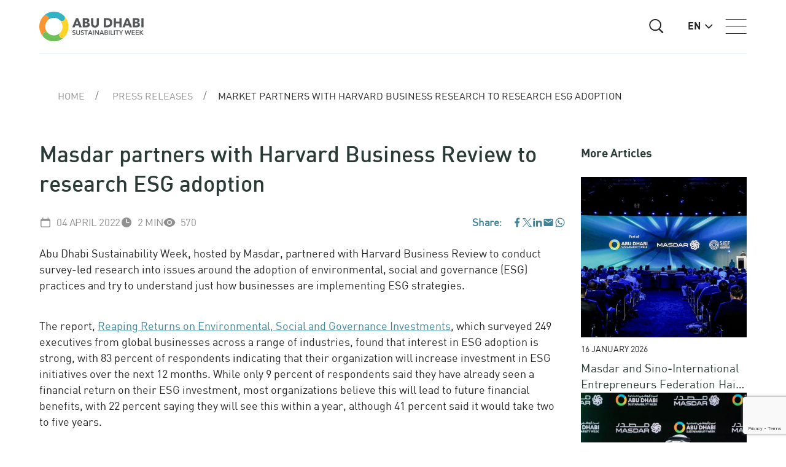

--- FILE ---
content_type: text/html; charset=utf-8
request_url: https://abudhabisustainabilityweek.com/Media/News/Market-partners-with-Harvard-Business-Research-to-research-ESG-adoption
body_size: 15995
content:


<!DOCTYPE html>
<html lang="en" dir="ltr">

<head>
    <meta charset="UTF-8">
    <meta http-equiv="X-UA-Compatible" content="IE=edge">
    <meta name="viewport" content="width=device-width, initial-scale=1.0">
    <title>Abu Dhabi Sustainability Week</title>
    <link rel="icon" href="/assets/ADSW_Revamp/images/favicon.ico" type="image/x-icon" />
    <meta name="description" content="Abu Dhabi Sustainability Week
">
    <meta name="keywords" content="Masdar, ADSW, Abu Dhabi Sustainability Week, Abu Dhabi, Climate change
">
    <link rel="canonical" href="https://abudhabisustainabilityweek.com/Media/News/Market-partners-with-Harvard-Business-Research-to-research-ESG-adoption">
    <meta property="og:url" content="/en/media/news/market-partners-with-harvard-business-research-to-research-esg-adoption" />
    <meta property="og:type" content="website" />
    <meta property="og:title" content="Market partners with Harvard Business Research to research ESG adoption" />
    <meta property="og:description" content="Abu Dhabi Sustainability Week
" />
    <meta property="og:image" content="https://abudhabisustainabilityweek.com/-/media/adsw-revamp/media/news/2022/hbr-mainth.jpg" />
    <meta property="twitter:image" content="https://abudhabisustainabilityweek.com/-/media/adsw-revamp/media/news/2022/hbr-mainth.jpg" />
    <link href="/Assets/ADSW_Revamp_New/node_modules/bootstrap/dist/Css/bootstrap.min.css" rel="stylesheet" />
    <link rel="stylesheet" href="https://cdnjs.cloudflare.com/ajax/libs/font-awesome/7.0.1/css/all.min.css"
          integrity="sha512-2SwdPD6INVrV/lHTZbO2nodKhrnDdJK9/kg2XD1r9uGqPo1cUbujc+IYdlYdEErWNu69gVcYgdxlmVmzTWnetw=="
          crossorigin="anonymous" referrerpolicy="no-referrer" />
        <link href="/Assets/ADSW_Revamp_New/css/select2.min.css" rel="stylesheet" />
        <link href="/Assets/ADSW_Revamp_New/css/plyr.css" rel="stylesheet" />
        <link href="/Assets/ADSW_Revamp_New/css/bootstrap.min.css" rel="stylesheet" />
        <link href="/Assets/ADSW_Revamp_New/css/video.css" rel="stylesheet" />
        <link href="/Assets/ADSW_Revamp_New/css/swiper.css" rel="stylesheet" />
        <link href="/Assets/ADSW_Revamp_New/css/style.css?1" rel="stylesheet" />
    <style>
        @font-face {
            font-family: "dinlight";
            src: url("/Assets/ADSW_Revamp_New/fonts/din_light_regular-webfont.woff2") format("woff2"), url("/Assets/ADSW_Revamp_New/fonts/din_light_regular-webfont.woff") format("woff");
            font-weight: normal;
            font-style: normal;
            font-display: swap;
        }

        @font-face {
            font-family: "DIN";
            src: url("/Assets/ADSW_Revamp_New/fonts/DIN.eot");
            /* IE9 Compat Modes */
            src: url("/Assets/ADSW_Revamp_New/fonts/DIN.eot?#iefix") format("embedded-opentype"), url("/Assets/ADSW_Revamp_New/fonts/DIN.woff") format("woff"), url("/Assets/ADSW_Revamp_New/fonts/DIN.ttf") format("truetype"), url("/Assets/ADSW_Revamp_New/fonts/DIN.svg#0756f27ca9ade505a577fcdbfde2969b") format("svg");
            /* Legacy iOS */
            font-style: normal;
            font-weight: 400;
            font-display: swap;
        }

        @font-face {
            font-family: "din_mediumregular";
            src: url("/Assets/ADSW_Revamp_New/fonts/din_medium-webfont.eot");
            src: url("/Assets/ADSW_Revamp_New/fonts/din_medium-webfont.eot?#iefix") format("embedded-opentype"), url("/Assets/ADSW_Revamp_New/fonts/din_medium-webfont.woff") format("woff"), url("/Assets/ADSW_Revamp_New/fonts/din_medium-webfont.ttf") format("truetype"), url("/Assets/ADSW_Revamp_New/fonts/din_medium-webfont.svg#din_mediumregular") format("svg");
            font-weight: normal;
            font-style: normal;
            font-display: swap;
        }

        @font-face {
            font-family: "din_bold";
            src: url("/Assets/ADSW_Revamp_New/fonts/din_bold-webfont.eot");
            src: url("/Assets/ADSW_Revamp_New/fonts/din_bold-webfont.eot?#iefix") format("embedded-opentype"), url("/Assets/ADSW_Revamp_New/fonts/din_bold-webfont.woff") format("woff"), url("/Assets/ADSW_Revamp_New/fonts/din_bold-webfont.ttf") format("truetype"), url("/Assets/ADSW_Revamp_New/fonts/din_bold-webfont.svg#dinbold") format("svg");
            font-weight: normal;
            font-style: normal;
            font-display: swap;
        }

        @font-face {
            font-family: 'Cairo';
            src: url('fonts/Cairo-Light.eot');
            src: url('fonts/Cairo-Light.eot?#iefix') format('embedded-opentype'), url('fonts/Cairo-Light.woff2') format('woff2'), url('fonts/Cairo-Light.woff') format('woff'), url('fonts/Cairo-Light.ttf') format('truetype'), url('fonts/Cairo-Light.svg#Cairo-Light') format('svg');
            font-weight: 300;
            font-style: normal;
            font-display: swap;
        }

        @font-face {
            font-family: 'Cairo';
            src: url('/Assets/ADSW_Revamp_New/Arabic/fonts/Cairo-Regular.eot');
            src: url('/Assets/ADSW_Revamp_New/Arabic/fonts/Cairo-Regular.eot?#iefix') format('embedded-opentype'), url('/Assets/ADSW_Revamp_New/Arabic/fonts/Cairo-Regular.woff2') format('woff2'), url('/Assets/ADSW_Revamp_New/Arabic/fonts/Cairo-Regular.woff') format('woff'), url('/Assets/ADSW_Revamp_New/Arabic/fonts/Cairo-Regular.ttf') format('truetype'), url('/Assets/ADSW_Revamp_New/Arabic/fonts/Cairo-Regular.svg#Cairo-Regular') format('svg');
            font-weight: normal;
            font-style: normal;
            font-display: swap;
        }

        @font-face {
            font-family: 'Cairo';
            src: url('/Assets/ADSW_Revamp_New/Arabic/fonts/Cairo-Medium.eot');
            src: url('/Assets/ADSW_Revamp_New/Arabic/fonts/Cairo-Medium.eot?#iefix') format('embedded-opentype'), url('/Assets/ADSW_Revamp_New/Arabic/fonts/Cairo-Medium.woff2') format('woff2'), url('/Assets/ADSW_Revamp_New/Arabic/fonts/Cairo-Medium.woff') format('woff'), url('/Assets/ADSW_Revamp_New/Arabic/fonts/Cairo-Medium.ttf') format('truetype'), url('/Assets/ADSW_Revamp_New/Arabic/fonts/Cairo-Medium.svg#Cairo-Medium') format('svg');
            font-weight: 500;
            font-style: normal;
            font-display: swap;
        }

        @font-face {
            font-family: 'Cairo';
            src: url('/Assets/ADSW_Revamp_New/Arabic/fonts/Cairo-Bold.eot');
            src: url('/Assets/ADSW_Revamp_New/Arabic/fonts/Cairo-Bold.eot?#iefix') format('embedded-opentype'), url('/Assets/ADSW_Revamp_New/Arabic/fonts/Cairo-Bold.woff2') format('woff2'), url('/Assets/ADSW_Revamp_New/Arabic/fonts/Cairo-Bold.woff') format('woff'), url('/Assets/ADSW_Revamp_New/Arabic/fonts/Cairo-Bold.ttf') format('truetype'), url('/Assets/ADSW_Revamp_New/Arabic/fonts/Cairo-Bold.svg#Cairo-Bold') format('svg');
            font-weight: bold;
            font-style: normal;
            font-display: swap;
        }
    </style>
</head>

<body class="" data-new-gr-c-s-check-loaded="14.1073.0" data-gr-ext-installed="">
    <script src="/Assets/ADSW_Revamp_New/js/jquery-3.6.4.js"></script>
    <script src="/Assets/ADSW_Revamp_New/js/jquery.cookie.js"></script>
    <input type="hidden" id="sitekey" value="6LeHflUmAAAAAFI-_rB4YWt_q3nii1xrKAAtEBPr">
    <div class="container-custom position-relative">
        

        

<header class="header-main  header-inner-pages-v1">
    <div class="container-inner">
        <div class="d-flex align-items-center">
            
<div class="header-left">
    <div class="adsw-logo">
        <a href="https://abudhabisustainabilityweek.com">
            <img src="/-/media/adsw-revamp-new/navigations/adsw-logo-colored.svg" class="colored-logo" alt="ADSW Logo" width="259" height="73">
        </a>
    </div>
</div>
            
<input type="hidden" value="/en/low-carbon" id="HiddenLowCarbonLink" />
<div class="header-right d-flex align-items-center">
    <div class="search-icon">
            <i class="icon-svg icon-search"></i>
            <div class="search-open">
                <input type="text" name="" id="HeaderSearchInput" class="search" placeholder="Search using keywords">
                <i class="icon-svg icon-search-cancel"></i>
            </div>
    </div>
    <!-- low carbon mode starts -->
    <div class="energy-efficient">
        <span class="label-text"></span>
        <label class="switch">
            <input type="checkbox">
            <span class="slider round"></span>
        </label>
    </div>
    

    <!-- low carbon mode ends -->
    <div class="lang-block">
        


    <span class="selected-language d-flex align-items-center">
        <span class="image">
            <span class="p">EN</span>
        </span>
            <i class="icon-svg icon-dropdown-black"></i>
    </span>
    <ul class="lang-select-dropdown">
                <li class="active">
                    <a class="drop-a" href="/en/media/news/market-partners-with-harvard-business-research-to-research-esg-adoption">EN</a>
                </li>
    </ul>

    </div>
    <div class="hamburger-menu">
            <i class="icon-svg icon-hamburger"></i>
    </div>
</div>
        </div>
    </div>

</header>


<div class="dropdown-menu-container desktop-version">
    <div class="header-main">
        <div class="d-flex align-items-center">
            <div class="header-left">
                <div class="adsw-logo">
                    <a href="/">
                        <img src="/-/media/adsw-revamp-new/navigations/adsw-logo-white.svg" alt="ADSW Logo" width="224" height="63" />
                    </a>
                </div>
            </div>

            <div class="header-right d-flex align-items-center">
                <div class="search-icon">
                    <i class="icon-svg icon-search-white"></i>
                    <div class="search-open">
                        <input type="text" name="" id="SearchInputMenu" class="search" placeholder="Search using keywords">
                        <i class="icon-svg icon-search-cancel"></i>
                    </div>
                </div>
                                    <div class="lang-block">
                        <span class="selected-language d-flex align-items-center">
                            <span class="image">
                                <span class="p">EN</span>
                            </span>
                            <i class="icon-svg icon-dropdown-white"></i>
                        </span>
                        <ul class="lang-select-dropdown">
                                    <li class="active">
                                        <a class="drop-a" href="/en/media/news/market-partners-with-harvard-business-research-to-research-esg-adoption">EN</a>
                                    </li>
                        </ul>
                    </div>
                    <div class="hamburger-menu">
                        <i class="icon-svg icon-close-white"></i>
                    </div>
            </div>
        </div>
    </div>
    <div class="dropdown-menu-wrapper">
        <div class="menu-first-level">
            <ul>


                    <li class="active" menuFirst="ADSW 2026">
                        <a href="#" class="d-flex align-items-center justify-content-between">
                            <span>ADSW 2026</span>
                            <svg width="24" height="26" viewBox="0 0 24 26" fill="none" xmlns="http://www.w3.org/2000/svg">
                                <g id="mdi:play">
                                    <path id="Vector 1" d="M9 24L17 16.5L9 9" stroke="white" stroke-width="3" stroke-linecap="round" />
                                </g>
                            </svg>
                        </a>
                    </li>
                    <li class="" menuFirst="Knowledge Hub">
                        <a href="#" class="d-flex align-items-center justify-content-between">
                            <span>Knowledge Hub</span>
                            <svg width="24" height="26" viewBox="0 0 24 26" fill="none" xmlns="http://www.w3.org/2000/svg">
                                <g id="mdi:play">
                                    <path id="Vector 1" d="M9 24L17 16.5L9 9" stroke="white" stroke-width="3" stroke-linecap="round" />
                                </g>
                            </svg>
                        </a>
                    </li>
                    <li class="" menuFirst="Events &amp; Initiatives">
                        <a href="#" class="d-flex align-items-center justify-content-between">
                            <span>Events &amp; Initiatives</span>
                            <svg width="24" height="26" viewBox="0 0 24 26" fill="none" xmlns="http://www.w3.org/2000/svg">
                                <g id="mdi:play">
                                    <path id="Vector 1" d="M9 24L17 16.5L9 9" stroke="white" stroke-width="3" stroke-linecap="round" />
                                </g>
                            </svg>
                        </a>
                    </li>
                    <li class="" menuFirst="About Us">
                        <a href="#" class="d-flex align-items-center justify-content-between">
                            <span>About Us</span>
                            <svg width="24" height="26" viewBox="0 0 24 26" fill="none" xmlns="http://www.w3.org/2000/svg">
                                <g id="mdi:play">
                                    <path id="Vector 1" d="M9 24L17 16.5L9 9" stroke="white" stroke-width="3" stroke-linecap="round" />
                                </g>
                            </svg>
                        </a>
                    </li>
                    <li class="" menuFirst="Newsroom">
                        <a href="#" class="d-flex align-items-center justify-content-between">
                            <span>Newsroom</span>
                            <svg width="24" height="26" viewBox="0 0 24 26" fill="none" xmlns="http://www.w3.org/2000/svg">
                                <g id="mdi:play">
                                    <path id="Vector 1" d="M9 24L17 16.5L9 9" stroke="white" stroke-width="3" stroke-linecap="round" />
                                </g>
                            </svg>
                        </a>
                    </li>
            </ul>
        </div>
        <div class="menu-second-level">

                <ul menuSecond="ADSW 2026" class="active">
                            <li>
                                <a href="/en/adsw/adsw-2026/adsw-events/opening-ceremony" class="d-flex align-item-center justify-content-between">
                                    <span>ADSW Opening Ceremony </span><i class="icon-svg icon-right-arrow"></i>
                                </a>
                            </li>
                            <li>
                                <a href="/en/adsw/adsw-2026/adsw-events/zayed-sustainability-prize-award-ceremony" class="d-flex align-item-center justify-content-between">
                                    <span>Zayed Sustainability Prize Award Ceremony </span><i class="icon-svg icon-right-arrow"></i>
                                </a>
                            </li>
                            <li>
                                <a href="/en/adsw/adsw-2026/adsw-events/adsw-summit" class="d-flex align-item-center justify-content-between">
                                    <span>ADSW Summit </span><i class="icon-svg icon-right-arrow"></i>
                                </a>
                            </li>
                            <li>
                                <a href="/en/adsw/adsw-2026/adsw-events/global-south-utilities-forum" class="d-flex align-item-center justify-content-between">
                                    <span>Global South Utilities Forum </span><i class="icon-svg icon-right-arrow"></i>
                                </a>
                            </li>
                            <li>
                                <a href="/en/adsw/adsw-2026/adsw-events/blue-forum" class="d-flex align-item-center justify-content-between">
                                    <span>Blue Forum </span><i class="icon-svg icon-right-arrow"></i>
                                </a>
                            </li>
                </ul>
                <ul menuSecond="Knowledge Hub" class="">
                            <li>
                                <a href="/en/media/articles" class="d-flex align-item-center justify-content-between">
                                    <span>Explore Topics </span><i class="icon-svg icon-right-arrow"></i>
                                </a>
                            </li>
                            <li>
                                <a href="/en/leadership/expert-insights" class="d-flex align-item-center justify-content-between">
                                    <span>Expert Insights </span><i class="icon-svg icon-right-arrow"></i>
                                </a>
                            </li>
                            <li>
                                <a href="/en/leadership/reports" class="d-flex align-item-center justify-content-between">
                                    <span>Publications </span><i class="icon-svg icon-right-arrow"></i>
                                </a>
                            </li>
                            <li>
                                <a href="/en/knowledge-hub/line-of-sight-podcast" class="d-flex align-item-center justify-content-between">
                                    <span>Line of Sight Podcast </span><i class="icon-svg icon-right-arrow"></i>
                                </a>
                            </li>
                            <li>
                                <a href="/en/leadership/adsw-talks" class="d-flex align-item-center justify-content-between">
                                    <span>ADSW Talks </span><i class="icon-svg icon-right-arrow"></i>
                                </a>
                            </li>
                            <li>
                                <a href="/en/leadership/newsletter" class="d-flex align-item-center justify-content-between">
                                    <span>ADSW Newsletter </span><i class="icon-svg icon-right-arrow"></i>
                                </a>
                            </li>
                </ul>
                <ul menuSecond="Events &amp; Initiatives" class="">
                            <li>
                                <a href="/en/adsw/adsw-2026" class="d-flex align-item-center justify-content-between">
                                    <span>ADSW 2026 </span><i class="icon-svg icon-right-arrow"></i>
                                </a>
                            </li>
                            <li>
                                <a href="/en/digital-art-competition" class="d-flex align-item-center justify-content-between">
                                    <span>Global Digital Art Competition </span><i class="icon-svg icon-right-arrow"></i>
                                </a>
                            </li>
                            <li>
                                <a href="https://abudhabisustainabilityweek.com/en/adsw/adsw-roundtables" class="d-flex align-item-center justify-content-between">
                                    <span>ADSW Dialogues </span><i class="icon-svg icon-right-arrow"></i>
                                </a>
                            </li>
                            <li>
                                <a href="/en/leadership/web-series" class="d-flex align-item-center justify-content-between">
                                    <span>ADSW Series </span><i class="icon-svg icon-right-arrow"></i>
                                </a>
                            </li>
                </ul>
                <ul menuSecond="About Us" class="">
                            <li>
                                <a href="/en/about-us" class="d-flex align-item-center justify-content-between">
                                    <span>About ADSW </span><i class="icon-svg icon-right-arrow"></i>
                                </a>
                            </li>
                            <li>
                                <a href="/en/advisory-committee" class="d-flex align-item-center justify-content-between">
                                    <span>Advisory Committees </span><i class="icon-svg icon-right-arrow"></i>
                                </a>
                            </li>
                            <li>
                                <a href="/en/about-us/history" class="d-flex align-item-center justify-content-between">
                                    <span>History </span><i class="icon-svg icon-right-arrow"></i>
                                </a>
                            </li>
                            <li>
                                <a href="/en/adsw/partners" class="d-flex align-item-center justify-content-between">
                                    <span>Partners </span><i class="icon-svg icon-right-arrow"></i>
                                </a>
                            </li>
                            <li>
                                <a href="/en/adsw/previous-speakers" class="d-flex align-item-center justify-content-between">
                                    <span>Previous Speakers </span><i class="icon-svg icon-right-arrow"></i>
                                </a>
                            </li>
                            <li>
                                <a href="/en/about-us/about-masdar" class="d-flex align-item-center justify-content-between">
                                    <span>About Masdar </span><i class="icon-svg icon-right-arrow"></i>
                                </a>
                            </li>
                </ul>
                <ul menuSecond="Newsroom" class="">
                            <li>
                                <a href="/en/media/news" class="d-flex align-item-center justify-content-between">
                                    <span>Press Releases </span><i class="icon-svg icon-right-arrow"></i>
                                </a>
                            </li>
                            <li>
                                <a href="/en/media/gallery" class="d-flex align-item-center justify-content-between">
                                    <span>Gallery </span><i class="icon-svg icon-right-arrow"></i>
                                </a>
                            </li>
                </ul>
        </div>
        <div class="menu-third-level">
<div class="menu-third-level-container" menuthird="ADSW 2026 0">
                        <div class="d-flex">
                            <div class="text">
                                <p>Opening Ceremony lays the foundation for cross-sector collaboration and breakthrough solutions.  </p>
                                <div class="link-box">
                                    <a href="/en/adsw/adsw-2026/adsw-events/opening-ceremony" class="d-flex align-items-end">
                                        <span class="text-white">Learn More</span>
                                        <i class="icon-svg icon-arrow-white"></i>
                                    </a>
                                </div>
                            </div>
                            <div class="menu-third-image-landscape">
                                <img alt="" class="low-carbon-mode-on" carbon-src="/-/media/corporate-revamp/images/low-carbon-mode/lowcarbonmode.svg" original-src="/-/media/adsw-revamp-new/events/adsw-2026-events/opening-ceremony.png" width="477" height="374" />
                            </div>
                        </div>
                    </div><style>.news-details .description a {
    color: #418397;
}</style><div class="menu-third-level-container" menuthird="ADSW 2026 1">
                        <div class="d-flex">
                            <div class="text">
                                <p>The Zayed Sustainability Prize Awards Ceremony celebrates 11 winners driving real-world impact across the categories of Health, Food, Energy, Water, Climate Action and Global High Schools. </p>
                                <div class="link-box">
                                    <a href="/en/adsw/adsw-2026/adsw-events/zayed-sustainability-prize-award-ceremony" class="d-flex align-items-end">
                                        <span class="text-white">Learn More</span>
                                        <i class="icon-svg icon-arrow-white"></i>
                                    </a>
                                </div>
                            </div>
                            <div class="menu-third-image-landscape">
                                <img alt="" class="low-carbon-mode-on" carbon-src="/-/media/corporate-revamp/images/low-carbon-mode/lowcarbonmode.svg" original-src="/-/media/adsw-revamp-new/events/adsw-2026-events/zsp-awards-ceremony.png" width="477" height="374" />
                            </div>
                        </div>
                    </div><style>.news-details .description a {
    color: #418397;
}</style><div class="menu-third-level-container" menuthird="ADSW 2026 2">
                        <div class="d-flex">
                            <div class="text">
                                <p>The ADSW Summit sparks dynamic, inclusive discussions that drive the global sustainability agenda forward.</p>
                                <div class="link-box">
                                    <a href="/en/adsw/adsw-2026/adsw-events/adsw-summit" class="d-flex align-items-end">
                                        <span class="text-white">Learn More</span>
                                        <i class="icon-svg icon-arrow-white"></i>
                                    </a>
                                </div>
                            </div>
                            <div class="menu-third-image-landscape">
                                <img alt="" class="low-carbon-mode-on" carbon-src="/-/media/corporate-revamp/images/low-carbon-mode/lowcarbonmode.svg" original-src="/-/media/adsw-revamp-new/events/adsw-2026-events/adsw-summit.png" width="477" height="374" />
                            </div>
                        </div>
                    </div><style>.news-details .description a {
    color: #418397;
}</style><div class="menu-third-level-container" menuthird="ADSW 2026 3">
                        <div class="d-flex">
                            <div class="text">
                                <p>This Global South–focused gathering will convene policymakers, developers, financiers, and off-takers from the Global South and the UAE.</p>
                                <div class="link-box">
                                    <a href="/en/adsw/adsw-2026/adsw-events/global-south-utilities-forum" class="d-flex align-items-end">
                                        <span class="text-white">Learn More</span>
                                        <i class="icon-svg icon-arrow-white"></i>
                                    </a>
                                </div>
                            </div>
                            <div class="menu-third-image-landscape">
                                <img alt="" class="low-carbon-mode-on" carbon-src="/-/media/corporate-revamp/images/low-carbon-mode/lowcarbonmode.svg" original-src="/-/media/adsw-revamp-new/events/adsw-2026-events/global-south-utilities-forum-image.png" width="477" height="374" />
                            </div>
                        </div>
                    </div><style>.news-details .description a {
    color: #418397;
}</style><div class="menu-third-level-container" menuthird="ADSW 2026 4">
                        <div class="d-flex">
                            <div class="text">
                                <p> Blue Forum will focus on mobilizing $100 billion in water and ocean investment by 2030.</p>
                                <div class="link-box">
                                    <a href="/en/adsw/adsw-2026/adsw-events/blue-forum" class="d-flex align-items-end">
                                        <span class="text-white">Learn More</span>
                                        <i class="icon-svg icon-arrow-white"></i>
                                    </a>
                                </div>
                            </div>
                            <div class="menu-third-image-landscape">
                                <img alt="" class="low-carbon-mode-on" carbon-src="/-/media/corporate-revamp/images/low-carbon-mode/lowcarbonmode.svg" original-src="/-/media/adsw-revamp-new/events/adsw-2026-events/blue-forum.jpg" width="477" height="374" />
                            </div>
                        </div>
                    </div><style>.news-details .description a {
    color: #418397;
}</style><div class="menu-third-level-container" menuthird="Knowledge Hub 0">
<ul>
    <li><a href="/en/media/articles?page=1&search=&articleType=Energy%20Transition" imagesrc="/-/media/adsw-revamp-new/media/articles/im1.jpg" carbonsrc="images/lowcarbonmode.svg">Energy Transition</a>
</li>
    <li><a href="/en/media/articles?page=1&search=&articleType=Smart%20Cities" imagesrc="/-/media/adsw-revamp-new/media/articles/im2.jpg" carbonsrc="images/lowcarbonmode.svg">Smart Cities</a></li>
    <li><a href="/en/media/articles?page=1&search=&articleType=Decarbonization" imagesrc="/-/media/adsw-revamp-new/media/articles/im3.avif" carbonsrc="images/lowcarbonmode.svg">Decarbonization</a></li>
    <li><a href="/en/media/articles?page=1&search=&articleType=Mobility" imagesrc="/-/media/adsw-revamp-new/media/articles/im4.avif" carbonsrc="images/lowcarbonmode.svg">Mobility</a></li>
    <li><a href="/en/media/articles?page=1&search=&articleType=Food%20and%20Water" imagesrc="/-/media/adsw-revamp-new/media/articles/im5.jpg" carbonsrc="images/lowcarbonmode.svg">Food &amp; Water</a></li>
</ul>
<ul>
    <li><a href="/en/media/articles?page=1&search=&articleType=Climate%20Finance" imagesrc="/-/media/adsw-revamp-new/media/articles/im6.avif" carbonsrc="images/lowcarbonmode.svg">Climate Finance</a></li>
    <li><a href="/en/media/articles?page=1&search=&articleType=SMEs" imagesrc="/-/media/adsw-revamp-new/media/articles/im7.jpg" carbonsrc="images/lowcarbonmode.svg">SMEs</a></li>
    <li><a href="/en/media/articles?page=1&search=&articleType=Policy" imagesrc="/-/media/adsw-revamp-new/media/articles/im9.avif" carbonsrc="images/lowcarbonmode.svg">Policy</a></li>
    <li><a href="/en/media/articles?page=1&search=&articleType=AI%20and%20Emerging%20Technology" imagesrc="/-/media/adsw-revamp-new/media/articles/im8.avif" carbonsrc="images/lowcarbonmode.svg">AI &amp; Emerging Technology</a></li>
</ul>
<div class="menu-third-image-potrait">
<img alt="" class="low-carbon-mode-on" carbon-src="/-/media/corporate-revamp/images/low-carbon-mode/lowcarbonmode.svg" original-src="/-/media/adsw-revamp-new/media/articles/im1.jpg" />
</div>
</div><div class="menu-third-level-container" menuthird="Knowledge Hub 1">
                        <div class="d-flex">
                            <div class="text">
                                <p>Read the latest thoughts and analysis on breakthrough solutions driving impact for a sustainable future</p>
                                <div class="link-box">
                                    <a href="/en/leadership/expert-insights" class="d-flex align-items-end">
                                        <span class="text-white">Learn More</span>
                                        <i class="icon-svg icon-arrow-white"></i>
                                    </a>
                                </div>
                            </div>
                            <div class="menu-third-image-landscape">
                                <img alt="" class="low-carbon-mode-on" carbon-src="/-/media/corporate-revamp/images/low-carbon-mode/lowcarbonmode.svg" original-src="/-/media/adsw-revamp-new/menu/expertinsights_menu.jpg" width="477" height="374" />
                            </div>
                        </div>
                    </div><div class="menu-third-level-container" menuthird="Knowledge Hub 2">
                        <div class="d-flex">
                            <div class="text">
                                <p>Explore reports and strategic insights from ADSW</p>
                                <div class="link-box">
                                    <a href="/en/leadership/reports" class="d-flex align-items-end">
                                        <span class="text-white">Learn More</span>
                                        <i class="icon-svg icon-arrow-white"></i>
                                    </a>
                                </div>
                            </div>
                            <div class="menu-third-image-landscape">
                                <img alt="" class="low-carbon-mode-on" carbon-src="/-/media/corporate-revamp/images/low-carbon-mode/lowcarbonmode.svg" original-src="/-/media/adsw-revamp-new/menu/publications-menu.jpg" width="477" height="374" />
                            </div>
                        </div>
                    </div><div class="menu-third-level-container" menuthird="Knowledge Hub 3">
                        <div class="d-flex">
                            <div class="text">
                                <p>Line of Sight Podcast brought to you by ADSW </p>
                                <div class="link-box">
                                    <a href="/en/knowledge-hub/line-of-sight-podcast" class="d-flex align-items-end">
                                        <span class="text-white">Learn More</span>
                                        <i class="icon-svg icon-arrow-white"></i>
                                    </a>
                                </div>
                            </div>
                            <div class="menu-third-image-landscape">
                                <img alt="" class="low-carbon-mode-on" carbon-src="/-/media/corporate-revamp/images/low-carbon-mode/lowcarbonmode.svg" original-src="/-/media/adsw-revamp-new/menu/line-of-sight---477x374.png" width="477" height="374" />
                            </div>
                        </div>
                    </div><div class="menu-third-level-container" menuthird="Knowledge Hub 4">
                        <div class="d-flex">
                            <div class="text">
                                <p>Hear influential voices discuss global challenges and the solutions for a sustainable future</p>
                                <div class="link-box">
                                    <a href="/en/leadership/adsw-talks" class="d-flex align-items-end">
                                        <span class="text-white">Learn More</span>
                                        <i class="icon-svg icon-arrow-white"></i>
                                    </a>
                                </div>
                            </div>
                            <div class="menu-third-image-landscape">
                                <img alt="" class="low-carbon-mode-on" carbon-src="/-/media/corporate-revamp/images/low-carbon-mode/lowcarbonmode.svg" original-src="/-/media/adsw-revamp-new/menu/adswtalks-menu.jpg" width="477" height="374" />
                            </div>
                        </div>
                    </div><div class="menu-third-level-container" menuthird="Knowledge Hub 5">
                        <div class="d-flex">
                            <div class="text">
                                <p>Subscribe to get the latest news, events and announcements </p>
                                <div class="link-box">
                                    <a href="/en/leadership/newsletter" class="d-flex align-items-end">
                                        <span class="text-white">Learn More</span>
                                        <i class="icon-svg icon-arrow-white"></i>
                                    </a>
                                </div>
                            </div>
                            <div class="menu-third-image-landscape">
                                <img alt="" class="low-carbon-mode-on" carbon-src="/-/media/corporate-revamp/images/low-carbon-mode/lowcarbonmode.svg" original-src="/-/media/adsw-revamp-new/menu/newsletter-menu.jpg" width="477" height="374" />
                            </div>
                        </div>
                    </div><div class="menu-third-level-container" menuthird="Events &amp; Initiatives 0">
<ul>
    <li><a class="pt-0" href="/en/adsw/adsw-2026/adsw-events/international-renewable-energy-agency-assembly">IRENA Assembly</a>
    </li>
    <li><a href="/en/adsw/adsw-2026/adsw-events/adsw-summit">ADSW Summit</a>
    </li>
    <li><a href="/en/adsw/adsw-2026/adsw-events/green-hydrogen-summit">Green Hydrogen Summit</a>
    </li>
    <li><a href="/en/adsw/adsw-2026/adsw-events/world-future-energy-summit">World Future Energy Summit</a>
    </li>
    <li><a href="/en/adsw/adsw-2026/adsw-events/wiser-forum">WiSER Forum</a>
    </li>
    <li><a href="/en/adsw/adsw-2026/adsw-events/y4s-hub-and-forum">Youth 4 Sustainability Forum and Hub</a>
    </li>
</ul>
<div class="text">
<img alt="" class="low-carbon-mode-on pb-2 img-fluid" carbon-src="-/media/corporate-revamp/images/low-carbon-mode/lowcarbonmode.svg" original-src="/-/media/adsw-revamp-new/menu/option-3.jpg" width="477" height="374" />
<a href="/en/adsw/adsw-2026" class="btn-orange"><span class="d-flex align-items-center">EXPLORE ALL ADSW 2026 AGENDA <em class="icon-svg icon-orange-btn-arrow"></em></span></a>
</div>
</div><div class="menu-third-level-container" menuthird="Events &amp; Initiatives 1">
<div class="d-flex">
<div class="text">
<p>Open to all, the competition will accept submissions until November 16, 2025.</p>
<div class="link-box">
<a href="/en/digital-art-competition" class="d-flex align-items-end">
<span class="text-white">Learn More</span>
<em class="icon-svg icon-arrow-white"></em>
</a>
</div>
</div>
	<div class="menu-third-image-landscape">
                                <img alt="" class="low-carbon-mode-on" carbon-src="/-/media/corporate-revamp/images/low-carbon-mode/lowcarbonmode.svg" original-src="/-/media/adsw-revamp-new/page-content/2026-digital-art-competition/adsw-2026---digital-art-competition-banner-en-v2.jpg?h=374&amp;w=477" width="477" height="374" />
		
		
</div>
</div></div><div class="menu-third-level-container" menuthird="Events &amp; Initiatives 2">
                        <div class="d-flex">
                            <div class="text">
                                <p>Get insights from crucial conversations throughout the global sustainability calendar </p>
                                <div class="link-box">
                                    <a href="/en/adsw/adsw-roundtables" class="d-flex align-items-end">
                                        <span class="text-white">Learn More</span>
                                        <i class="icon-svg icon-arrow-white"></i>
                                    </a>
                                </div>
                            </div>
                                                        <div class="menu-third-image-landscape">
                                <img alt="" class="low-carbon-mode-on" carbon-src="/-/media/corporate-revamp/images/low-carbon-mode/lowcarbonmode.svg" original-src="/-/media/adsw-revamp-new/menu/option-1-adsw-roundtables.jpg" width="477" height="374" />
                            </div>
                        </div>
                    </div><div class="menu-third-level-container" menuthird="Events &amp; Initiatives 3">
                        <div class="d-flex">
                            <div class="text">
                                <p>Watch virtual conversations with thought leaders and experts around the world </p>
                                <div class="link-box">
                                    <a href="/en/leadership/web-series" class="d-flex align-items-end">
                                        <span class="text-white">Learn More</span>
                                        <i class="icon-svg icon-arrow-white"></i>
                                    </a>
                                </div>
                            </div>
                                                         <div class="menu-third-image-landscape">
                                <img alt="" class="low-carbon-mode-on" carbon-src="/-/media/corporate-revamp/images/low-carbon-mode/lowcarbonmode.svg" original-src="/-/media/adsw-revamp-new/menu/adsw-webseries.jpg" width="477" height="374" />
                            </div>
                        </div>
                    </div><div class="menu-third-level-container" menuthird="About Us 0">
                        <div class="d-flex">
                            <div class="text">
                                <p>Find out why we convene the global sustainability community each year  </p>
                                <div class="link-box">
                                    <a href="/en/about-us" class="d-flex align-items-end">
                                        <span class="text-white">Learn More</span>
                                        <i class="icon-svg icon-arrow-white"></i>
                                    </a>
                                </div>
                            </div>
                            <div class="menu-third-image-landscape">
                                <img alt="" class="low-carbon-mode-on" carbon-src="/-/media/corporate-revamp/images/low-carbon-mode/lowcarbonmode.svg" original-src="/-/media/adsw-revamp-new/menu/about-adsw.jpg" width="477" height="374" />
                            </div>
                        </div>
                    </div><style>.news-details .description a {
    color: #418397;
}</style><div class="menu-third-level-container" menuthird="About Us 1">
                        <div class="d-flex">
                            <div class="text">
                                <p>See the sustainability experts helping guide ADSW's strategy</p>
                                <div class="link-box">
                                    <a href="/en/advisory-committee" class="d-flex align-items-end">
                                        <span class="text-white">Learn More</span>
                                        <i class="icon-svg icon-arrow-white"></i>
                                    </a>
                                </div>
                            </div>
                                                        <div class="menu-third-image-landscape">
                                <img alt="" class="low-carbon-mode-on" carbon-src="/-/media/corporate-revamp/images/low-carbon-mode/lowcarbonmode.svg" original-src="/-/media/adsw-revamp-new/menu/option-2_advisorry-committees.jpg" width="477" height="374" />
                            </div>
                        </div>
                    </div><div class="menu-third-level-container" menuthird="About Us 2">
                        <div class="d-flex">
                            <div class="text">
                                <p>Read our story </p>
                                <div class="link-box">
                                    <a href="/en/about-us/history" class="d-flex align-items-end">
                                        <span class="text-white">Learn More</span>
                                        <i class="icon-svg icon-arrow-white"></i>
                                    </a>
                                </div>
                            </div>
                                                        <div class="menu-third-image-landscape">
                                <img alt="" class="low-carbon-mode-on" carbon-src="/-/media/corporate-revamp/images/low-carbon-mode/lowcarbonmode.svg" original-src="/-/media/adsw-revamp-new/menu/option-2_history.jpg" width="477" height="374" />
                            </div>
                        </div>
                    </div><div class="menu-third-level-container" menuthird="About Us 3">
                        <div class="d-flex">
                            <div class="text">
                                <p>Be part of a leading global sustainability platform </p>
                                <div class="link-box">
                                    <a href="/en/adsw/partners" class="d-flex align-items-end">
                                        <span class="text-white">Learn More</span>
                                        <i class="icon-svg icon-arrow-white"></i>
                                    </a>
                                </div>
                            </div>
                                                         <div class="menu-third-image-landscape">
                                <img alt="" class="low-carbon-mode-on" carbon-src="/-/media/corporate-revamp/images/low-carbon-mode/lowcarbonmode.svg" original-src="/-/media/adsw-revamp-new/menu/option-2_parnters.jpg" width="477" height="374" />
                            </div>
                        </div>
                    </div><div class="menu-third-level-container" menuthird="About Us 4">
                        <div class="d-flex">
                            <div class="text">
                                <p>See the leaders from across sectors and around the world who have joined ADSW</p>
                                <div class="link-box">
                                    <a href="/en/adsw/previous-speakers" class="d-flex align-items-end">
                                        <span class="text-white">Learn More</span>
                                        <i class="icon-svg icon-arrow-white"></i>
                                    </a>
                                </div>
                            </div>
                                                         <div class="menu-third-image-landscape">
                                <img alt="" class="low-carbon-mode-on" carbon-src="/-/media/corporate-revamp/images/low-carbon-mode/lowcarbonmode.svg" original-src="/-/media/adsw-revamp-new/menu/option-3_previous-speaker.jpg" width="477" height="374" />
                            </div>
                        </div>
                    </div><div class="menu-third-level-container" menuthird="About Us 5">
                        <div class="d-flex">
                            <div class="text">
                                <p>A global leader in sustainability, Masdar has hosted ADSW since 2008</p>
                                <div class="link-box">
                                    <a href="/en/about-us/about-masdar" class="d-flex align-items-end">
                                        <span class="text-white">Learn More</span>
                                        <i class="icon-svg icon-arrow-white"></i>
                                    </a>
                                </div>
                            </div>
                                                       <div class="menu-third-image-landscape">
                                <img alt="" class="low-carbon-mode-on" carbon-src="/-/media/corporate-revamp/images/low-carbon-mode/lowcarbonmode.svg" original-src="/-/media/adsw-revamp-new/menu/about-masdar.jpg" width="477" height="374" />
                            </div>
                        </div>
                    </div><div class="menu-third-level-container" menuthird="Newsroom 0">
                        <div class="d-flex">
                            <div class="text">
                                <p>Get the latest ADSW news</p>
                                <div class="link-box">
                                    <a href="/en/media/news" class="d-flex align-items-end">
                                        <span class="text-white">Learn More</span>
                                        <i class="icon-svg icon-arrow-white"></i>
                                    </a>
                                </div>
                            </div>
                             
                        </div>
                    </div><div class="menu-third-level-container" menuthird="Newsroom 1">
                        <div class="d-flex">
                            <div class="text">
                                <p>Check out the albums in our image and video gallery</p>
                                <div class="link-box">
                                    <a href="/en/media/gallery" class="d-flex align-items-end">
                                        <span class="text-white">Learn More</span>
                                        <i class="icon-svg icon-arrow-white"></i>
                                    </a>
                                </div>
                            </div>
                             
                        </div>
                    </div>        </div>
    </div>
</div>
<div class="dropdown-menu-container mobile-version">
    <div class="close-icon"><img src="/Assets/ADSW_Revamp_New/images/close-white.svg" alt="" width="28" height="28"></div>
    <ul class="menu-first-level">
        <li class="border-0">
            <!-- <div class="attend d-flex">
<div class="register-to-attend-date">
<p>11-15 JANUARY 2026 <span class="d-block">Abu Dhabi, UAE</span></p>
</div>
<div class="adsw-event register-to-attend m-0"> 
<a href="https://abudhabisustainabilityweek.com/en/adsw/adsw-2026"><p>Register Now</p> </a>
</div>
</div>
-->
        </li>
            <li class="has-dropdown">
                <a href="#">ADSW 2026</a>
                        <ul class="menu-second-level">
                            <li>
                                <a href="/en/adsw/adsw-2026/adsw-events/opening-ceremony">ADSW Opening Ceremony</a>
                            </li>
                        </ul>
                        <ul class="menu-second-level">
                            <li>
                                <a href="/en/adsw/adsw-2026/adsw-events/zayed-sustainability-prize-award-ceremony">Zayed Sustainability Prize Award Ceremony</a>
                            </li>
                        </ul>
                        <ul class="menu-second-level">
                            <li>
                                <a href="/en/adsw/adsw-2026/adsw-events/adsw-summit">ADSW Summit</a>
                            </li>
                        </ul>
                        <ul class="menu-second-level">
                            <li>
                                <a href="/en/adsw/adsw-2026/adsw-events/global-south-utilities-forum">Global South Utilities Forum</a>
                            </li>
                        </ul>
                        <ul class="menu-second-level">
                            <li>
                                <a href="/en/adsw/adsw-2026/adsw-events/blue-forum">Blue Forum</a>
                            </li>
                        </ul>
            </li>
            <li class="has-dropdown">
                <a href="#">Knowledge Hub</a>
                        <ul class="menu-second-level">
                            <li>
                                <a href="/en/media/articles">Explore Topics</a>
                                    <ul class="menu-third-level">
                                            <li><a href="/en/media/articles?page=1&amp;search=&amp;articleType=Energy%20Transition">Energy Transition</a></li>
                                            <li><a href="/en/media/articles?articleType=Smart%20Cities">Smart Cities</a></li>
                                            <li><a href="/en/media/articles?articleType=Decarbonization">Decarbonization</a></li>
                                            <li><a href="/en/media/articles?articleType=Mobility">Mobility</a></li>
                                            <li><a href="/en/media/articles?articleType=Food%20&amp;%20Water">Food &amp; Water</a></li>
                                            <li><a href="/en/media/articles?articleType=Climate%20Finance">Climate Finance</a></li>
                                            <li><a href="/en/media/articles?articleType=SMEs">SMEs</a></li>
                                            <li><a href="/en/media/articles?articleType=Policy">Policy</a></li>
                                            <li><a href="/en/media/articles?articleType=AI%20&amp;%20Emerging%20Technology">AI &amp; Emerging Technology</a></li>
                                    </ul>
                            </li>
                        </ul>
                        <ul class="menu-second-level">
                            <li>
                                <a href="/en/leadership/expert-insights">Expert Insights</a>
                            </li>
                        </ul>
                        <ul class="menu-second-level">
                            <li>
                                <a href="/en/leadership/reports">Publications</a>
                            </li>
                        </ul>
                        <ul class="menu-second-level">
                            <li>
                                <a href="/en/knowledge-hub/line-of-sight-podcast">Line of Sight Podcast</a>
                            </li>
                        </ul>
                        <ul class="menu-second-level">
                            <li>
                                <a href="/en/leadership/adsw-talks">ADSW Talks</a>
                            </li>
                        </ul>
                        <ul class="menu-second-level">
                            <li>
                                <a href="/en/leadership/newsletter">ADSW Newsletter</a>
                            </li>
                        </ul>
            </li>
            <li class="has-dropdown">
                <a href="#">Events &amp; Initiatives</a>
                        <ul class="menu-second-level">
                            <li>
                                <a href="/en/adsw/adsw-2026">ADSW 2026</a>
                                    <ul class="menu-third-level">
                                            <li><a href="/en/adsw/adsw-2025/adsw-events/international-renewable-energy-agency-assembly">IRENA Assembly</a></li>
                                            <li><a href="/en/adsw/adsw-2025/adsw-events/adsw-summit">ADSW SUMMIT</a></li>
                                            <li><a href="/en/adsw/adsw-2025/adsw-events/green-hydrogen-summit">Green Hydrogen Summit</a></li>
                                            <li><a href="/en/adsw/adsw-2025/adsw-events/world-future-energy-summit">World Future Energy Summit</a></li>
                                            <li><a href="/en/adsw/adsw-2025/adsw-events/wiser-forum">WiSER Annual Forum</a></li>
                                            <li><a href="/en/adsw/adsw-2026/adsw-events/y4s-hub-and-forum">Youth 4 Sustainability Forum and Hub</a></li>
                                    </ul>
                            </li>
                        </ul>
                        <ul class="menu-second-level">
                            <li>
                                <a href="/en/digital-art-competition">Global Digital Art Competition</a>
                            </li>
                        </ul>
                        <ul class="menu-second-level">
                            <li>
                                <a href="https://abudhabisustainabilityweek.com/en/adsw/adsw-roundtables">ADSW Dialogues</a>
                            </li>
                        </ul>
                        <ul class="menu-second-level">
                            <li>
                                <a href="/en/leadership/web-series">ADSW Series</a>
                            </li>
                        </ul>
            </li>
            <li class="has-dropdown">
                <a href="#">About Us</a>
                        <ul class="menu-second-level">
                            <li>
                                <a href="/en/about-us">About ADSW</a>
                            </li>
                        </ul>
                        <ul class="menu-second-level">
                            <li>
                                <a href="/en/advisory-committee">Advisory Committees</a>
                            </li>
                        </ul>
                        <ul class="menu-second-level">
                            <li>
                                <a href="/en/about-us/history">History</a>
                            </li>
                        </ul>
                        <ul class="menu-second-level">
                            <li>
                                <a href="/en/adsw/partners">Partners</a>
                            </li>
                        </ul>
                        <ul class="menu-second-level">
                            <li>
                                <a href="/en/adsw/previous-speakers">Previous Speakers</a>
                            </li>
                        </ul>
                        <ul class="menu-second-level">
                            <li>
                                <a href="/en/about-us/about-masdar">About Masdar</a>
                            </li>
                        </ul>
            </li>
            <li class="has-dropdown">
                <a href="#">Newsroom</a>
                        <ul class="menu-second-level">
                            <li>
                                <a href="/en/media/news">Press Releases</a>
                            </li>
                        </ul>
                        <ul class="menu-second-level">
                            <li>
                                <a href="/en/media/gallery">Gallery</a>
                            </li>
                        </ul>
            </li>

        <li class="border-0">
            <div class="search-block">
                <form class="d-flex" action="/search" method="get">
                    <input name="search" class="form-control search-box" id="search-box-mobile" type="search" aria-label="Search"
                           placeholder="Search">
                    <button class="btn" type="button" id="MobileSearchButton" fdprocessedid="zvebeq">
                        <span class="search-icon">
                            <img src="/Assets/ADSW_Revamp_New/images/search-icon-white.svg" alt="Search" width="100%" height="100%">
                        </span>
                    </button>
                </form>
            </div>
        </li>

        <li>

            <div class="energy-efficient">
                <span class="label-text">Go Low Carbon</span>
                <label class="switch">
                    <input type="checkbox">
                    <span class="slider round"></span>
                </label>
            </div>
        </li>
    </ul>
</div>


        <div class="attend-button pt-first-section">
            <!--
<div class="attend d-flex align-items-center">
<div class="register-to-attend-date">
<p>11-15 JANUARY 2026 <span class="d-block">Abu Dhabi, UAE</span></p>
</div>
<div class="adsw-event register-to-attend m-0"> 
<a href="https://abudhabisustainabilityweek.com/en/adsw/adsw-2026"><p>Register Now</p> </a>
</div>
</div>
-->
        </div>


        



    <section class="breadcrumb-spacing-bottom breadcrumb-spacing-top">
        <div class="container-inner">
            <!--breadcrumb starts-->
            <nav style="--bs-breadcrumb-divider: '/';" aria-label="breadcrumb" class="breadcrumb-box">
                <ol class="breadcrumb mb-0">
                                <li class="breadcrumb-item"><a href="/en/">Home</a></li>
                                <li class="breadcrumb-item"><a href="/en/media/news">Press Releases</a></li>
                            <li class="breadcrumb-item active" aria-current="page">Market partners with Harvard Business Research to research ESG adoption</li>
                </ol>
            </nav>
            <!--breadcrumb ends-->
        </div>
    </section>


<section class="news-details">
    <div class="container-inner">
        <div class="row">
            <div class="col-xl-9 col-lg-9" id="news_details_view">
                <div class="news-details-left">
                    <div class="news-details-top">
                        <h1 class="mb-0 text-black">
                            Masdar partners with Harvard Business Review to research ESG adoption
                        </h1>
                        <div class="more-info-block">
                            <div class="left">
                                <div class="d-flex justify-content-between align-items-center">
                                    <div class="actionables d-flex align-items-center">
                                        <div class="date d-flex align-items-center">
                                            <i class="icon-svg icon-calendar"></i>
                                            <span>
04 APRIL 2022                                            </span>
                                        </div>
                                        <div class="time d-flex align-items-center">
                                            <i class="icon-svg icon-time"></i>
                                            <span id="read-time"></span>
                                        </div>
                                        <div class="views d-flex align-items-center">
                                            <i class="icon-svg icon-views"></i>
                                            <span>570</span>
                                        </div>
                                        <div class="category">
                                            <span class="text-blue"></span>
                                        </div>
                                    </div>
                                    <div class="social-share d-flex align-items-center">
                                        <span>Share:</span>
                                        <div class="social-icons">
                                            <!-- AddToAny BEGIN -->
                                            <div class="a2a_kit a2a_kit_size_32 a2a_default_style d-flex align-items-center">
                                                <a class="a2a_button_facebook icon-svg icon-facebook"></a>
                                                <a class="a2a_button_twitter icon-svg icon-twitter"></a>
                                                <a class="a2a_button_linkedin icon-svg icon-linkedin"></a>
                                                <a class="a2a_button_email icon-svg icon-mail"></a>
                                                <a class="a2a_button_whatsapp icon-svg icon-whatsapp"></a>
                                            </div>
                                            <!-- AddToAny END -->
                                        </div>
                                    </div>
                                </div>
                            </div>
                        </div>
                    </div>
                    <div class="news-details-middle">

                        <div class="description">
                            <p><span>Abu Dhabi Sustainability Week, hosted by Masdar, partnered with Harvard Business Review to conduct survey-led research into issues around the adoption of environmental, social and governance (ESG) practices and try to understand just how businesses are implementing ESG strategies.</span></p>
<p><span>The report, <a href="https://abudhabisustainabilityweek.com/-/media/adsw-revamp/media/adsw-reports/adsw-report-2022-reaping-returns-on-environmental-social-and-governance-investments.pdf">Reaping Returns on Environmental, Social and Governance Investments</a>, which surveyed&nbsp;249 executives&nbsp;from global businesses across a range of industries, found that interest in ESG adoption is strong, with 83 percent of respondents indicating that their organization will increase investment in ESG initiatives over the next 12 months. While only 9 percent of respondents said they have already seen a financial return on their ESG investment, most organizations believe this will lead to future financial benefits, with 22 percent saying they will see this within a year, although 41 percent said it would take two to five years. </span></p>
<p><span>According to the report, &ldquo;strong tailwinds of change are encouraging organizations to assume greater corporate responsibility for their impact on the world&rsquo;s natural resources, the well-being of employees, and ethical decision making in the boardroom.&rdquo; However, developing an ESG strategy, one that evaluates and addresses issues that affect an organization&rsquo;s operations and practices &ndash; and potentially its value &ndash; is still proving challenging, with 27 percent of respondents indicating that they have yet to put a formal ESG strategy in place, and 10 percent saying they are not currently working on improving their ESG performance.</span></p>
<p><span>To support the research, Abu Dhabi Sustainability Week recently hosted Alex Clemente, Founding Managing Director of Harvard Business Review Analytic Services who examined the report findings and discussed ESG in more detail. Moderated by Zainab Al Ali, Head of Outreach and Stakeholder Relations at Masdar, the virtual session can be watched here: <a target="_blank" href="https://www.youtube.com/watch?v=ebzyckDlASk">https://www.youtube.com/watch?v=ebzyckDlASk</a></span></p>
<p><span>More information on the topic of ESG, including the full Harvard Business Review report can be found at <a href="https://abudhabisustainabilityweek.com/Leadership/Reports">adsw.ae</a>. </span></p>
                        </div>
                    </div>
                </div>
            </div>
            <div class="col-xl-3 col-lg-3">
                <div class="news-details-right more-articles">
                    <h2 class="mb-0 h4 font-weight-bold text-black">More Articles</h2>
                    <div class="card-container card-vertical-container bg-transparent">
                                    <div class="card card-vertical card-vertical-v1">
                                        <div class="image">
                                            <a href="/en/media/news/masdar-and-sino-international-entrepreneurs-federation-hail-success-of-blue-forum-at-adsw">
                                                <img src="/-/media/corporate-revamp/images/low-carbon-mode/lowcarbonmode.svg" alt class="low-carbon-mode-on"
                                                     carbon-src="/-/media/corporate-revamp/images/low-carbon-mode/lowcarbonmode.svg"
                                                     original-src="/-/media/adsw-revamp-new/media/news/2026/masdar-and-sino-international-entrepreneurs-federation-hail-success-of-blue-forum-at-adsw/square---masdar-and-sino-international-entrepreneurs-federation-hail-success-of-blue-forum-at-adsw.jpg" width="371" height="355" />
                                            </a>
                                        </div>

                                        <div class="card-body bg-transparent">
                                            <span class="card-title category-tag text-blue d-flex align-items-center justify-content-between">
                                                <span class="date">
16 JANUARY 2026                                                </span>
                                                <span class="category">
                                                </span>
                                            </span>
                                            <h2 class="card-text h4 mb-0">
                                                <a href="/en/media/news/masdar-and-sino-international-entrepreneurs-federation-hail-success-of-blue-forum-at-adsw">
                                                    Masdar and Sino-International Entrepreneurs Federation Hail Success of Blue Forum at ADSW
                                                </a>
                                            </h2>
                                        </div>
                                    </div>
                                    <div class="card card-vertical card-vertical-v1">
                                        <div class="image">
                                            <a href="/en/media/news/sultan-al-jaber-opens-adsw-2026-hails-uae-as-corridor-to-future">
                                                <img src="/-/media/corporate-revamp/images/low-carbon-mode/lowcarbonmode.svg" alt class="low-carbon-mode-on"
                                                     carbon-src="/-/media/corporate-revamp/images/low-carbon-mode/lowcarbonmode.svg"
                                                     original-src="/-/media/adsw-revamp-new/media/news/2026/sultan-al-jaber-opens-adsw-2026-hails-uae-as-corridor-to-future/squaresultanaljaberopensadsw2026hailsuaeascorridortofuture.jpg" width="371" height="355" />
                                            </a>
                                        </div>

                                        <div class="card-body bg-transparent">
                                            <span class="card-title category-tag text-blue d-flex align-items-center justify-content-between">
                                                <span class="date">
13 JANUARY 2026                                                </span>
                                                <span class="category">
                                                </span>
                                            </span>
                                            <h2 class="card-text h4 mb-0">
                                                <a href="/en/media/news/sultan-al-jaber-opens-adsw-2026-hails-uae-as-corridor-to-future">
                                                    Sultan Al Jaber opens ADSW 2026; hails UAE as &#39;corridor to future&#39;
                                                </a>
                                            </h2>
                                        </div>
                                    </div>
                                    <div class="card card-vertical card-vertical-v1">
                                        <div class="image">
                                            <a href="/en/media/news/uae-president-attends-opening-of-abu-dhabi-sustainability-week">
                                                <img src="/-/media/corporate-revamp/images/low-carbon-mode/lowcarbonmode.svg" alt class="low-carbon-mode-on"
                                                     carbon-src="/-/media/corporate-revamp/images/low-carbon-mode/lowcarbonmode.svg"
                                                     original-src="/-/media/adsw-revamp-new/media/news/2026/uae-president-attends-opening-of-abu-dhabi-sustainability-week/square---uae-president-attends-opening-of-abu-dhabi-sustainability-week.jpg" width="371" height="355" />
                                            </a>
                                        </div>

                                        <div class="card-body bg-transparent">
                                            <span class="card-title category-tag text-blue d-flex align-items-center justify-content-between">
                                                <span class="date">
13 JANUARY 2026                                                </span>
                                                <span class="category">
                                                </span>
                                            </span>
                                            <h2 class="card-text h4 mb-0">
                                                <a href="/en/media/news/uae-president-attends-opening-of-abu-dhabi-sustainability-week">
                                                    UAE President attends opening of Abu Dhabi Sustainability Week
                                                </a>
                                            </h2>
                                        </div>
                                    </div>
                    </div>
                </div>
            </div>
        </div>
    </div>
</section>

<script>
    $(document).ready(function () {
        $('#news_details_view').each(function () {
        const text = $(this).text();
        const wpm = 225;
        const words = text.trim().split(/\s+/).length;
        const time = Math.ceil(words / wpm);
        $("#read-time").text(time + ' MIN');
    })
})
</script>

        


<section class="newsletter-block">
        <div class="container-inner">
            <div class="newsletter">
                <div class="d-flex align-items-center justify-content-center">
                    <div class="text">
                        <h2 class="mb-0 h3">
                            Subscribe to ADSW Agenda, our monthly newsletter
                        </h2>
                        <p class="mb-0 text-white">
                            Receive the latest news, events and announcements
                        </p>
                    </div>
                    <div class="form-block-container">
                        <div class="form-block">
                            <div class="d-flex">
                                <input class="form-control" id="newsLetterFooterEmail" type="text" placeholder="Enter your email"
                                       aria-label="email" fdprocessedid="37xdy7">
                                <button class="btn d-flex align-items-center" id="footerNewsSubscriptionbtn" type="button" fdprocessedid="tw15g">
                                    <span>Subscribe</span>
                                    <i class="icon-svg icon-subscribe"></i>
                                </button>
                            </div>
                        </div>
                        <p class="d-flex align-items-center">
                            <i class="icon-svg icon-arrow-down"></i>
                            <span>
                                We ensure your data is secure.
                                <a href="/en/privacy-policy">Learn more</a>.
                            </span>
                        </p>
                        <div class="newsletter-message">
                            <p id="footer-newsletter-email-exist" style="display:none" class="subtitle-text">This email is already exist in Newsletter</p>
                            <p id="footer-newsletter-success-message" style="display:none" class="subtitle-text">Successfully submitted newsletter</p>
                            <p id="footer-newsletter-fail-message" style="display:none" class="subtitle-text">Getting error while submitting newsletter</p>
                            <p id="footer-newsletter-invalid-email-message" style="display:none" class="subtitle-text">Enter a valid email address</p>
                        </div>
                    </div>
                </div>
            </div>
        </div>
</section>
<footer class="inner-pages">
    <div class="container-inner">
        <div class="footer-top">
            <div class="d-flex justify-content-between align-items-end">
                <div class="adsw-logo">
                    <a href="https://abudhabisustainabilityweek.com">
                        <img src="/-/media/adsw-revamp-new/navigations/adsw-logo-new-en.svg" alt="ADSW logo" width="224"
                             height="63">
                    </a>
                </div>
                <div class="masdar-logo">
                    <a href="https://abudhabisustainabilityweek.com">
                        <img src="/-/media/adsw-revamp-new/navigations/masdar-logo-new-en.svg" alt="Masdar logo" width="240"
                             height="74">
                    </a>
                </div>
            </div>
        </div>
        <div class="footer-bottom d-flex justify-content-between align-items-center">
            <div class="copyright d-flex align-items-center">
                <p class="mb-0">&#169; 2026 ADSW. All Rights Reserved.</p>
                <div class="links">
                    <ul class="d-flex align-items-center mb-0">
            <li class="spacer"></li>
            <li class=""><a rel="noopener noreferrer" href="/en/privacy-policy" class="mb-0 text-black h5">Privacy Policy</a></li>
            <li class="spacer"></li>
            <li class=""><a rel="noopener noreferrer" href="/en/privacy-policy-mobile-app" class="mb-0 text-black h5">Privacy Policy Mobile App</a></li>
</ul>
                </div>
            </div>
            <div class="social-media-icons">
                <ul class="d-flex align-items-center">
            <li>
                <a target="_blank" href="https://www.youtube.com/channel/UCLyHcF1ptl2U03gc44c6vgg/"><img src="/-/media/adsw-revamp-new/navigations/youtube_24x24.svg" alt="Twitter" width="24" height="24"></a>
            </li>
            <li>
                <a target="_blank" href="https://www.linkedin.com/company/adswagenda"><img src="/-/media/adsw-revamp-new/navigations/linked-in-grey.svg" alt="Twitter" width="24" height="24"></a>
            </li>
            <li>
                <a target="_blank" href="https://instagram.com/adswagenda"><img src="/-/media/adsw-revamp-new/navigations/instagram_24x24.svg" alt="Twitter" width="24" height="24"></a>
            </li>
            <li>
                <a target="_blank" href="https://twitter.com/ADSWagenda"><img src="/-/media/adsw-revamp-new/navigations/twitter-grey.svg" alt="Twitter" width="24" height="24"></a>
            </li>
            <li>
                <a target="_blank" href="https://www.facebook.com/adswagenda"><img src="/-/media/adsw-revamp-new/navigations/facebook-grey.svg" alt="Twitter" width="24" height="24"></a>
            </li>
</ul>
            </div>
        </div>
    </div>
</footer>

    </div>
        <script src="/Assets/ADSW_Revamp_New/js/bootstrap.bundle.min.js"></script>
        <script src="/Assets/ADSW_Revamp_New/js/highlight.min.js"></script>
        <script src="/Assets/ADSW_Revamp_New/js/video.js"></script>
        <script src="/Assets/ADSW_Revamp_New/js/select2.min.js"></script>
        <script src="/Assets/ADSW_Revamp_New/js/swiper.js"></script>
        <script src="/Assets/ADSW_Revamp_New/js/plyr.min.js"></script>
        <script src="/Assets/ADSW_Revamp_New/js/swiper.js"></script>
        <script src="https://static.addtoany.com/menu/page.js" defer></script>
        <script src="/Assets/ADSW_Revamp_New/js/script.js"></script>
    <input type="hidden" id="sitekey" value="6LeHflUmAAAAAFI-_rB4YWt_q3nii1xrKAAtEBPr">
    <script src="https://www.google.com/recaptcha/api.js?render=6LeHflUmAAAAAFI-_rB4YWt_q3nii1xrKAAtEBPr" async defer></script>
    <!-- Global site tag (gtag.js) - Google Analytics -->
    <script async src="https://www.googletagmanager.com/gtag/js?id=UA-124033245-1"></script>
    <script>
        window.dataLayer = window.dataLayer || [];
        function gtag() { dataLayer.push(arguments); }
        gtag('js', new Date());

        gtag('config', 'UA-124033245-1');
    </script>

    <!-- Your audio tracking code - ADD THIS -->
    <script>
        document.addEventListener('DOMContentLoaded', function () {
            setTimeout(function () {
                const audioElements = document.querySelectorAll('audio');
                audioElements.forEach(function (audio, index) {
                    audio.addEventListener('play', function () {
                        // Get the audio source URL
                        const audioSrc = audio.src || audio.currentSrc;
                        // Extract episode name from URL
                        let episodeName = 'Audio File'; // Default fallback
                        if (audioSrc) {
                            // Extract filename from URL
                            const fileName = audioSrc.split('/').pop();
                            // Remove .mp3 extension and clean up underscores/hyphens
                            episodeName = fileName.replace(/\.(mp3|wav|ogg|m4a)$/i, '').replace(/[_-]/g, ' ');
                        }
                        // Same exact gtag call as before, just with dynamic episode name
                        gtag('event', 'audio_play', {
                            'event_category': 'Audio',
                            'event_action': 'Play',
                            'event_label': episodeName, // This is the only change - now dynamic
                            'value': 1
                        });
                        console.log('Audio play event sent for:', episodeName); // Optional: see what episode was tracked
                    });
                });
            }, 500);
        });
    </script>

    <script type="text/javascript">
        _linkedin_partner_id = "4953265";
        window._linkedin_data_partner_ids = window._linkedin_data_partner_ids || [];
        window._linkedin_data_partner_ids.push(_linkedin_partner_id);
    </script>
    <script type="text/javascript">
        (function (l) {
            if (!l) {
                window.lintrk = function (a, b) {
                    window.lintrk.q.push([a, b]);
                };
                window.lintrk.q = [];
            }
            var s = document.getElementsByTagName("script")[0];
            var b = document.createElement("script");
            b.type = "text/javascript";
            b.async = true;
            b.src = "https://snap.licdn.com/li.lms-analytics/insight.min.js";
            s.parentNode.insertBefore(b, s);
        })(window.lintrk);
    </script>
    <noscript>
        <img height="1"
             width="1"
             style="display: none"
             alt=""
             src="https://px.ads.linkedin.com/collect/?pid=4953265&fmt=gif" />
    </noscript>

    <script>
        window.lintrk("track", { conversion_id: 24920337 });
    </script>

    <!-- Meta Pixel Code -->
    <script>
        !(function (f, b, e, v, n, t, s) {
            if (f.fbq) return;
            n = f.fbq = function () {
                n.callMethod ? n.callMethod.apply(n, arguments) : n.queue.push(arguments);
            };
            if (!f._fbq) f._fbq = n;
            n.push = n;
            n.loaded = !0;
            n.version = "2.0";
            n.queue = [];
            t = b.createElement(e);
            t.async = !0;
            t.src = v;
            s = b.getElementsByTagName(e)[0];
            s.parentNode.insertBefore(t, s);
        })(
            window,
            document,
            "script",
            "https://connect.facebook.net/en_US/fbevents.js"
        );
        fbq("init", "3315243042063544");
        fbq("track", "PageView");
    </script>
    <noscript>
        <img height="1"
             width="1"
             style="display: none"
             src="https://www.facebook.com/tr?id=3315243042063544&ev=PageView&noscript=1" />
    </noscript>
    <!-- End Meta Pixel Code -->
    <!-- Meta Pixel Code -->
    <script>
        !(function (f, b, e, v, n, t, s) {
            if (f.fbq) return;
            n = f.fbq = function () {
                n.callMethod ? n.callMethod.apply(n, arguments) : n.queue.push(arguments);
            };
            if (!f._fbq) f._fbq = n;
            n.push = n;
            n.loaded = !0;
            n.version = "2.0";
            n.queue = [];
            t = b.createElement(e);
            t.async = !0;
            t.src = v;
            s = b.getElementsByTagName(e)[0];
            s.parentNode.insertBefore(t, s);
        })(
            window,
            document,
            "script",
            "https://connect.facebook.net/en_US/fbevents.js"
        );
        fbq("init", "3315243042063544");
        fbq("track", "CompleteRegistration");
    </script>
    <noscript>
        <img height="1"
             width="1"
             style="display: none"
             src="https://www.facebook.com/tr?id=3315243042063544&ev=PageView&noscript=1" />
    </noscript>
    <!-- End Meta Pixel Code -->
    <!-- X conversion tracking base code -->
    <script>
        !(function (e, t, n, s, u, a) {
            e.twq ||
                ((s = e.twq =
                    function () {
                        s.exe ? s.exe.apply(s, arguments) : s.queue.push(arguments);
                    }),
                    (s.version = "1.1"),
                    (s.queue = []),
                    (u = t.createElement(n)),
                    (u.async = !0),
                    (u.src = "https://static.ads-twitter.com/uwt.js"),
                    (a = t.getElementsByTagName(n)[0]),
                    a.parentNode.insertBefore(u, a));
        })(window, document, "script");
        twq("config", "odcgq");
    </script>
    <!-- End X conversion tracking base code -->

</body>
</html>

--- FILE ---
content_type: text/html; charset=utf-8
request_url: https://www.google.com/recaptcha/api2/anchor?ar=1&k=6LeHflUmAAAAAFI-_rB4YWt_q3nii1xrKAAtEBPr&co=aHR0cHM6Ly9hYnVkaGFiaXN1c3RhaW5hYmlsaXR5d2Vlay5jb206NDQz&hl=en&v=PoyoqOPhxBO7pBk68S4YbpHZ&size=invisible&anchor-ms=20000&execute-ms=30000&cb=n1t2ov6tlpwn
body_size: 48702
content:
<!DOCTYPE HTML><html dir="ltr" lang="en"><head><meta http-equiv="Content-Type" content="text/html; charset=UTF-8">
<meta http-equiv="X-UA-Compatible" content="IE=edge">
<title>reCAPTCHA</title>
<style type="text/css">
/* cyrillic-ext */
@font-face {
  font-family: 'Roboto';
  font-style: normal;
  font-weight: 400;
  font-stretch: 100%;
  src: url(//fonts.gstatic.com/s/roboto/v48/KFO7CnqEu92Fr1ME7kSn66aGLdTylUAMa3GUBHMdazTgWw.woff2) format('woff2');
  unicode-range: U+0460-052F, U+1C80-1C8A, U+20B4, U+2DE0-2DFF, U+A640-A69F, U+FE2E-FE2F;
}
/* cyrillic */
@font-face {
  font-family: 'Roboto';
  font-style: normal;
  font-weight: 400;
  font-stretch: 100%;
  src: url(//fonts.gstatic.com/s/roboto/v48/KFO7CnqEu92Fr1ME7kSn66aGLdTylUAMa3iUBHMdazTgWw.woff2) format('woff2');
  unicode-range: U+0301, U+0400-045F, U+0490-0491, U+04B0-04B1, U+2116;
}
/* greek-ext */
@font-face {
  font-family: 'Roboto';
  font-style: normal;
  font-weight: 400;
  font-stretch: 100%;
  src: url(//fonts.gstatic.com/s/roboto/v48/KFO7CnqEu92Fr1ME7kSn66aGLdTylUAMa3CUBHMdazTgWw.woff2) format('woff2');
  unicode-range: U+1F00-1FFF;
}
/* greek */
@font-face {
  font-family: 'Roboto';
  font-style: normal;
  font-weight: 400;
  font-stretch: 100%;
  src: url(//fonts.gstatic.com/s/roboto/v48/KFO7CnqEu92Fr1ME7kSn66aGLdTylUAMa3-UBHMdazTgWw.woff2) format('woff2');
  unicode-range: U+0370-0377, U+037A-037F, U+0384-038A, U+038C, U+038E-03A1, U+03A3-03FF;
}
/* math */
@font-face {
  font-family: 'Roboto';
  font-style: normal;
  font-weight: 400;
  font-stretch: 100%;
  src: url(//fonts.gstatic.com/s/roboto/v48/KFO7CnqEu92Fr1ME7kSn66aGLdTylUAMawCUBHMdazTgWw.woff2) format('woff2');
  unicode-range: U+0302-0303, U+0305, U+0307-0308, U+0310, U+0312, U+0315, U+031A, U+0326-0327, U+032C, U+032F-0330, U+0332-0333, U+0338, U+033A, U+0346, U+034D, U+0391-03A1, U+03A3-03A9, U+03B1-03C9, U+03D1, U+03D5-03D6, U+03F0-03F1, U+03F4-03F5, U+2016-2017, U+2034-2038, U+203C, U+2040, U+2043, U+2047, U+2050, U+2057, U+205F, U+2070-2071, U+2074-208E, U+2090-209C, U+20D0-20DC, U+20E1, U+20E5-20EF, U+2100-2112, U+2114-2115, U+2117-2121, U+2123-214F, U+2190, U+2192, U+2194-21AE, U+21B0-21E5, U+21F1-21F2, U+21F4-2211, U+2213-2214, U+2216-22FF, U+2308-230B, U+2310, U+2319, U+231C-2321, U+2336-237A, U+237C, U+2395, U+239B-23B7, U+23D0, U+23DC-23E1, U+2474-2475, U+25AF, U+25B3, U+25B7, U+25BD, U+25C1, U+25CA, U+25CC, U+25FB, U+266D-266F, U+27C0-27FF, U+2900-2AFF, U+2B0E-2B11, U+2B30-2B4C, U+2BFE, U+3030, U+FF5B, U+FF5D, U+1D400-1D7FF, U+1EE00-1EEFF;
}
/* symbols */
@font-face {
  font-family: 'Roboto';
  font-style: normal;
  font-weight: 400;
  font-stretch: 100%;
  src: url(//fonts.gstatic.com/s/roboto/v48/KFO7CnqEu92Fr1ME7kSn66aGLdTylUAMaxKUBHMdazTgWw.woff2) format('woff2');
  unicode-range: U+0001-000C, U+000E-001F, U+007F-009F, U+20DD-20E0, U+20E2-20E4, U+2150-218F, U+2190, U+2192, U+2194-2199, U+21AF, U+21E6-21F0, U+21F3, U+2218-2219, U+2299, U+22C4-22C6, U+2300-243F, U+2440-244A, U+2460-24FF, U+25A0-27BF, U+2800-28FF, U+2921-2922, U+2981, U+29BF, U+29EB, U+2B00-2BFF, U+4DC0-4DFF, U+FFF9-FFFB, U+10140-1018E, U+10190-1019C, U+101A0, U+101D0-101FD, U+102E0-102FB, U+10E60-10E7E, U+1D2C0-1D2D3, U+1D2E0-1D37F, U+1F000-1F0FF, U+1F100-1F1AD, U+1F1E6-1F1FF, U+1F30D-1F30F, U+1F315, U+1F31C, U+1F31E, U+1F320-1F32C, U+1F336, U+1F378, U+1F37D, U+1F382, U+1F393-1F39F, U+1F3A7-1F3A8, U+1F3AC-1F3AF, U+1F3C2, U+1F3C4-1F3C6, U+1F3CA-1F3CE, U+1F3D4-1F3E0, U+1F3ED, U+1F3F1-1F3F3, U+1F3F5-1F3F7, U+1F408, U+1F415, U+1F41F, U+1F426, U+1F43F, U+1F441-1F442, U+1F444, U+1F446-1F449, U+1F44C-1F44E, U+1F453, U+1F46A, U+1F47D, U+1F4A3, U+1F4B0, U+1F4B3, U+1F4B9, U+1F4BB, U+1F4BF, U+1F4C8-1F4CB, U+1F4D6, U+1F4DA, U+1F4DF, U+1F4E3-1F4E6, U+1F4EA-1F4ED, U+1F4F7, U+1F4F9-1F4FB, U+1F4FD-1F4FE, U+1F503, U+1F507-1F50B, U+1F50D, U+1F512-1F513, U+1F53E-1F54A, U+1F54F-1F5FA, U+1F610, U+1F650-1F67F, U+1F687, U+1F68D, U+1F691, U+1F694, U+1F698, U+1F6AD, U+1F6B2, U+1F6B9-1F6BA, U+1F6BC, U+1F6C6-1F6CF, U+1F6D3-1F6D7, U+1F6E0-1F6EA, U+1F6F0-1F6F3, U+1F6F7-1F6FC, U+1F700-1F7FF, U+1F800-1F80B, U+1F810-1F847, U+1F850-1F859, U+1F860-1F887, U+1F890-1F8AD, U+1F8B0-1F8BB, U+1F8C0-1F8C1, U+1F900-1F90B, U+1F93B, U+1F946, U+1F984, U+1F996, U+1F9E9, U+1FA00-1FA6F, U+1FA70-1FA7C, U+1FA80-1FA89, U+1FA8F-1FAC6, U+1FACE-1FADC, U+1FADF-1FAE9, U+1FAF0-1FAF8, U+1FB00-1FBFF;
}
/* vietnamese */
@font-face {
  font-family: 'Roboto';
  font-style: normal;
  font-weight: 400;
  font-stretch: 100%;
  src: url(//fonts.gstatic.com/s/roboto/v48/KFO7CnqEu92Fr1ME7kSn66aGLdTylUAMa3OUBHMdazTgWw.woff2) format('woff2');
  unicode-range: U+0102-0103, U+0110-0111, U+0128-0129, U+0168-0169, U+01A0-01A1, U+01AF-01B0, U+0300-0301, U+0303-0304, U+0308-0309, U+0323, U+0329, U+1EA0-1EF9, U+20AB;
}
/* latin-ext */
@font-face {
  font-family: 'Roboto';
  font-style: normal;
  font-weight: 400;
  font-stretch: 100%;
  src: url(//fonts.gstatic.com/s/roboto/v48/KFO7CnqEu92Fr1ME7kSn66aGLdTylUAMa3KUBHMdazTgWw.woff2) format('woff2');
  unicode-range: U+0100-02BA, U+02BD-02C5, U+02C7-02CC, U+02CE-02D7, U+02DD-02FF, U+0304, U+0308, U+0329, U+1D00-1DBF, U+1E00-1E9F, U+1EF2-1EFF, U+2020, U+20A0-20AB, U+20AD-20C0, U+2113, U+2C60-2C7F, U+A720-A7FF;
}
/* latin */
@font-face {
  font-family: 'Roboto';
  font-style: normal;
  font-weight: 400;
  font-stretch: 100%;
  src: url(//fonts.gstatic.com/s/roboto/v48/KFO7CnqEu92Fr1ME7kSn66aGLdTylUAMa3yUBHMdazQ.woff2) format('woff2');
  unicode-range: U+0000-00FF, U+0131, U+0152-0153, U+02BB-02BC, U+02C6, U+02DA, U+02DC, U+0304, U+0308, U+0329, U+2000-206F, U+20AC, U+2122, U+2191, U+2193, U+2212, U+2215, U+FEFF, U+FFFD;
}
/* cyrillic-ext */
@font-face {
  font-family: 'Roboto';
  font-style: normal;
  font-weight: 500;
  font-stretch: 100%;
  src: url(//fonts.gstatic.com/s/roboto/v48/KFO7CnqEu92Fr1ME7kSn66aGLdTylUAMa3GUBHMdazTgWw.woff2) format('woff2');
  unicode-range: U+0460-052F, U+1C80-1C8A, U+20B4, U+2DE0-2DFF, U+A640-A69F, U+FE2E-FE2F;
}
/* cyrillic */
@font-face {
  font-family: 'Roboto';
  font-style: normal;
  font-weight: 500;
  font-stretch: 100%;
  src: url(//fonts.gstatic.com/s/roboto/v48/KFO7CnqEu92Fr1ME7kSn66aGLdTylUAMa3iUBHMdazTgWw.woff2) format('woff2');
  unicode-range: U+0301, U+0400-045F, U+0490-0491, U+04B0-04B1, U+2116;
}
/* greek-ext */
@font-face {
  font-family: 'Roboto';
  font-style: normal;
  font-weight: 500;
  font-stretch: 100%;
  src: url(//fonts.gstatic.com/s/roboto/v48/KFO7CnqEu92Fr1ME7kSn66aGLdTylUAMa3CUBHMdazTgWw.woff2) format('woff2');
  unicode-range: U+1F00-1FFF;
}
/* greek */
@font-face {
  font-family: 'Roboto';
  font-style: normal;
  font-weight: 500;
  font-stretch: 100%;
  src: url(//fonts.gstatic.com/s/roboto/v48/KFO7CnqEu92Fr1ME7kSn66aGLdTylUAMa3-UBHMdazTgWw.woff2) format('woff2');
  unicode-range: U+0370-0377, U+037A-037F, U+0384-038A, U+038C, U+038E-03A1, U+03A3-03FF;
}
/* math */
@font-face {
  font-family: 'Roboto';
  font-style: normal;
  font-weight: 500;
  font-stretch: 100%;
  src: url(//fonts.gstatic.com/s/roboto/v48/KFO7CnqEu92Fr1ME7kSn66aGLdTylUAMawCUBHMdazTgWw.woff2) format('woff2');
  unicode-range: U+0302-0303, U+0305, U+0307-0308, U+0310, U+0312, U+0315, U+031A, U+0326-0327, U+032C, U+032F-0330, U+0332-0333, U+0338, U+033A, U+0346, U+034D, U+0391-03A1, U+03A3-03A9, U+03B1-03C9, U+03D1, U+03D5-03D6, U+03F0-03F1, U+03F4-03F5, U+2016-2017, U+2034-2038, U+203C, U+2040, U+2043, U+2047, U+2050, U+2057, U+205F, U+2070-2071, U+2074-208E, U+2090-209C, U+20D0-20DC, U+20E1, U+20E5-20EF, U+2100-2112, U+2114-2115, U+2117-2121, U+2123-214F, U+2190, U+2192, U+2194-21AE, U+21B0-21E5, U+21F1-21F2, U+21F4-2211, U+2213-2214, U+2216-22FF, U+2308-230B, U+2310, U+2319, U+231C-2321, U+2336-237A, U+237C, U+2395, U+239B-23B7, U+23D0, U+23DC-23E1, U+2474-2475, U+25AF, U+25B3, U+25B7, U+25BD, U+25C1, U+25CA, U+25CC, U+25FB, U+266D-266F, U+27C0-27FF, U+2900-2AFF, U+2B0E-2B11, U+2B30-2B4C, U+2BFE, U+3030, U+FF5B, U+FF5D, U+1D400-1D7FF, U+1EE00-1EEFF;
}
/* symbols */
@font-face {
  font-family: 'Roboto';
  font-style: normal;
  font-weight: 500;
  font-stretch: 100%;
  src: url(//fonts.gstatic.com/s/roboto/v48/KFO7CnqEu92Fr1ME7kSn66aGLdTylUAMaxKUBHMdazTgWw.woff2) format('woff2');
  unicode-range: U+0001-000C, U+000E-001F, U+007F-009F, U+20DD-20E0, U+20E2-20E4, U+2150-218F, U+2190, U+2192, U+2194-2199, U+21AF, U+21E6-21F0, U+21F3, U+2218-2219, U+2299, U+22C4-22C6, U+2300-243F, U+2440-244A, U+2460-24FF, U+25A0-27BF, U+2800-28FF, U+2921-2922, U+2981, U+29BF, U+29EB, U+2B00-2BFF, U+4DC0-4DFF, U+FFF9-FFFB, U+10140-1018E, U+10190-1019C, U+101A0, U+101D0-101FD, U+102E0-102FB, U+10E60-10E7E, U+1D2C0-1D2D3, U+1D2E0-1D37F, U+1F000-1F0FF, U+1F100-1F1AD, U+1F1E6-1F1FF, U+1F30D-1F30F, U+1F315, U+1F31C, U+1F31E, U+1F320-1F32C, U+1F336, U+1F378, U+1F37D, U+1F382, U+1F393-1F39F, U+1F3A7-1F3A8, U+1F3AC-1F3AF, U+1F3C2, U+1F3C4-1F3C6, U+1F3CA-1F3CE, U+1F3D4-1F3E0, U+1F3ED, U+1F3F1-1F3F3, U+1F3F5-1F3F7, U+1F408, U+1F415, U+1F41F, U+1F426, U+1F43F, U+1F441-1F442, U+1F444, U+1F446-1F449, U+1F44C-1F44E, U+1F453, U+1F46A, U+1F47D, U+1F4A3, U+1F4B0, U+1F4B3, U+1F4B9, U+1F4BB, U+1F4BF, U+1F4C8-1F4CB, U+1F4D6, U+1F4DA, U+1F4DF, U+1F4E3-1F4E6, U+1F4EA-1F4ED, U+1F4F7, U+1F4F9-1F4FB, U+1F4FD-1F4FE, U+1F503, U+1F507-1F50B, U+1F50D, U+1F512-1F513, U+1F53E-1F54A, U+1F54F-1F5FA, U+1F610, U+1F650-1F67F, U+1F687, U+1F68D, U+1F691, U+1F694, U+1F698, U+1F6AD, U+1F6B2, U+1F6B9-1F6BA, U+1F6BC, U+1F6C6-1F6CF, U+1F6D3-1F6D7, U+1F6E0-1F6EA, U+1F6F0-1F6F3, U+1F6F7-1F6FC, U+1F700-1F7FF, U+1F800-1F80B, U+1F810-1F847, U+1F850-1F859, U+1F860-1F887, U+1F890-1F8AD, U+1F8B0-1F8BB, U+1F8C0-1F8C1, U+1F900-1F90B, U+1F93B, U+1F946, U+1F984, U+1F996, U+1F9E9, U+1FA00-1FA6F, U+1FA70-1FA7C, U+1FA80-1FA89, U+1FA8F-1FAC6, U+1FACE-1FADC, U+1FADF-1FAE9, U+1FAF0-1FAF8, U+1FB00-1FBFF;
}
/* vietnamese */
@font-face {
  font-family: 'Roboto';
  font-style: normal;
  font-weight: 500;
  font-stretch: 100%;
  src: url(//fonts.gstatic.com/s/roboto/v48/KFO7CnqEu92Fr1ME7kSn66aGLdTylUAMa3OUBHMdazTgWw.woff2) format('woff2');
  unicode-range: U+0102-0103, U+0110-0111, U+0128-0129, U+0168-0169, U+01A0-01A1, U+01AF-01B0, U+0300-0301, U+0303-0304, U+0308-0309, U+0323, U+0329, U+1EA0-1EF9, U+20AB;
}
/* latin-ext */
@font-face {
  font-family: 'Roboto';
  font-style: normal;
  font-weight: 500;
  font-stretch: 100%;
  src: url(//fonts.gstatic.com/s/roboto/v48/KFO7CnqEu92Fr1ME7kSn66aGLdTylUAMa3KUBHMdazTgWw.woff2) format('woff2');
  unicode-range: U+0100-02BA, U+02BD-02C5, U+02C7-02CC, U+02CE-02D7, U+02DD-02FF, U+0304, U+0308, U+0329, U+1D00-1DBF, U+1E00-1E9F, U+1EF2-1EFF, U+2020, U+20A0-20AB, U+20AD-20C0, U+2113, U+2C60-2C7F, U+A720-A7FF;
}
/* latin */
@font-face {
  font-family: 'Roboto';
  font-style: normal;
  font-weight: 500;
  font-stretch: 100%;
  src: url(//fonts.gstatic.com/s/roboto/v48/KFO7CnqEu92Fr1ME7kSn66aGLdTylUAMa3yUBHMdazQ.woff2) format('woff2');
  unicode-range: U+0000-00FF, U+0131, U+0152-0153, U+02BB-02BC, U+02C6, U+02DA, U+02DC, U+0304, U+0308, U+0329, U+2000-206F, U+20AC, U+2122, U+2191, U+2193, U+2212, U+2215, U+FEFF, U+FFFD;
}
/* cyrillic-ext */
@font-face {
  font-family: 'Roboto';
  font-style: normal;
  font-weight: 900;
  font-stretch: 100%;
  src: url(//fonts.gstatic.com/s/roboto/v48/KFO7CnqEu92Fr1ME7kSn66aGLdTylUAMa3GUBHMdazTgWw.woff2) format('woff2');
  unicode-range: U+0460-052F, U+1C80-1C8A, U+20B4, U+2DE0-2DFF, U+A640-A69F, U+FE2E-FE2F;
}
/* cyrillic */
@font-face {
  font-family: 'Roboto';
  font-style: normal;
  font-weight: 900;
  font-stretch: 100%;
  src: url(//fonts.gstatic.com/s/roboto/v48/KFO7CnqEu92Fr1ME7kSn66aGLdTylUAMa3iUBHMdazTgWw.woff2) format('woff2');
  unicode-range: U+0301, U+0400-045F, U+0490-0491, U+04B0-04B1, U+2116;
}
/* greek-ext */
@font-face {
  font-family: 'Roboto';
  font-style: normal;
  font-weight: 900;
  font-stretch: 100%;
  src: url(//fonts.gstatic.com/s/roboto/v48/KFO7CnqEu92Fr1ME7kSn66aGLdTylUAMa3CUBHMdazTgWw.woff2) format('woff2');
  unicode-range: U+1F00-1FFF;
}
/* greek */
@font-face {
  font-family: 'Roboto';
  font-style: normal;
  font-weight: 900;
  font-stretch: 100%;
  src: url(//fonts.gstatic.com/s/roboto/v48/KFO7CnqEu92Fr1ME7kSn66aGLdTylUAMa3-UBHMdazTgWw.woff2) format('woff2');
  unicode-range: U+0370-0377, U+037A-037F, U+0384-038A, U+038C, U+038E-03A1, U+03A3-03FF;
}
/* math */
@font-face {
  font-family: 'Roboto';
  font-style: normal;
  font-weight: 900;
  font-stretch: 100%;
  src: url(//fonts.gstatic.com/s/roboto/v48/KFO7CnqEu92Fr1ME7kSn66aGLdTylUAMawCUBHMdazTgWw.woff2) format('woff2');
  unicode-range: U+0302-0303, U+0305, U+0307-0308, U+0310, U+0312, U+0315, U+031A, U+0326-0327, U+032C, U+032F-0330, U+0332-0333, U+0338, U+033A, U+0346, U+034D, U+0391-03A1, U+03A3-03A9, U+03B1-03C9, U+03D1, U+03D5-03D6, U+03F0-03F1, U+03F4-03F5, U+2016-2017, U+2034-2038, U+203C, U+2040, U+2043, U+2047, U+2050, U+2057, U+205F, U+2070-2071, U+2074-208E, U+2090-209C, U+20D0-20DC, U+20E1, U+20E5-20EF, U+2100-2112, U+2114-2115, U+2117-2121, U+2123-214F, U+2190, U+2192, U+2194-21AE, U+21B0-21E5, U+21F1-21F2, U+21F4-2211, U+2213-2214, U+2216-22FF, U+2308-230B, U+2310, U+2319, U+231C-2321, U+2336-237A, U+237C, U+2395, U+239B-23B7, U+23D0, U+23DC-23E1, U+2474-2475, U+25AF, U+25B3, U+25B7, U+25BD, U+25C1, U+25CA, U+25CC, U+25FB, U+266D-266F, U+27C0-27FF, U+2900-2AFF, U+2B0E-2B11, U+2B30-2B4C, U+2BFE, U+3030, U+FF5B, U+FF5D, U+1D400-1D7FF, U+1EE00-1EEFF;
}
/* symbols */
@font-face {
  font-family: 'Roboto';
  font-style: normal;
  font-weight: 900;
  font-stretch: 100%;
  src: url(//fonts.gstatic.com/s/roboto/v48/KFO7CnqEu92Fr1ME7kSn66aGLdTylUAMaxKUBHMdazTgWw.woff2) format('woff2');
  unicode-range: U+0001-000C, U+000E-001F, U+007F-009F, U+20DD-20E0, U+20E2-20E4, U+2150-218F, U+2190, U+2192, U+2194-2199, U+21AF, U+21E6-21F0, U+21F3, U+2218-2219, U+2299, U+22C4-22C6, U+2300-243F, U+2440-244A, U+2460-24FF, U+25A0-27BF, U+2800-28FF, U+2921-2922, U+2981, U+29BF, U+29EB, U+2B00-2BFF, U+4DC0-4DFF, U+FFF9-FFFB, U+10140-1018E, U+10190-1019C, U+101A0, U+101D0-101FD, U+102E0-102FB, U+10E60-10E7E, U+1D2C0-1D2D3, U+1D2E0-1D37F, U+1F000-1F0FF, U+1F100-1F1AD, U+1F1E6-1F1FF, U+1F30D-1F30F, U+1F315, U+1F31C, U+1F31E, U+1F320-1F32C, U+1F336, U+1F378, U+1F37D, U+1F382, U+1F393-1F39F, U+1F3A7-1F3A8, U+1F3AC-1F3AF, U+1F3C2, U+1F3C4-1F3C6, U+1F3CA-1F3CE, U+1F3D4-1F3E0, U+1F3ED, U+1F3F1-1F3F3, U+1F3F5-1F3F7, U+1F408, U+1F415, U+1F41F, U+1F426, U+1F43F, U+1F441-1F442, U+1F444, U+1F446-1F449, U+1F44C-1F44E, U+1F453, U+1F46A, U+1F47D, U+1F4A3, U+1F4B0, U+1F4B3, U+1F4B9, U+1F4BB, U+1F4BF, U+1F4C8-1F4CB, U+1F4D6, U+1F4DA, U+1F4DF, U+1F4E3-1F4E6, U+1F4EA-1F4ED, U+1F4F7, U+1F4F9-1F4FB, U+1F4FD-1F4FE, U+1F503, U+1F507-1F50B, U+1F50D, U+1F512-1F513, U+1F53E-1F54A, U+1F54F-1F5FA, U+1F610, U+1F650-1F67F, U+1F687, U+1F68D, U+1F691, U+1F694, U+1F698, U+1F6AD, U+1F6B2, U+1F6B9-1F6BA, U+1F6BC, U+1F6C6-1F6CF, U+1F6D3-1F6D7, U+1F6E0-1F6EA, U+1F6F0-1F6F3, U+1F6F7-1F6FC, U+1F700-1F7FF, U+1F800-1F80B, U+1F810-1F847, U+1F850-1F859, U+1F860-1F887, U+1F890-1F8AD, U+1F8B0-1F8BB, U+1F8C0-1F8C1, U+1F900-1F90B, U+1F93B, U+1F946, U+1F984, U+1F996, U+1F9E9, U+1FA00-1FA6F, U+1FA70-1FA7C, U+1FA80-1FA89, U+1FA8F-1FAC6, U+1FACE-1FADC, U+1FADF-1FAE9, U+1FAF0-1FAF8, U+1FB00-1FBFF;
}
/* vietnamese */
@font-face {
  font-family: 'Roboto';
  font-style: normal;
  font-weight: 900;
  font-stretch: 100%;
  src: url(//fonts.gstatic.com/s/roboto/v48/KFO7CnqEu92Fr1ME7kSn66aGLdTylUAMa3OUBHMdazTgWw.woff2) format('woff2');
  unicode-range: U+0102-0103, U+0110-0111, U+0128-0129, U+0168-0169, U+01A0-01A1, U+01AF-01B0, U+0300-0301, U+0303-0304, U+0308-0309, U+0323, U+0329, U+1EA0-1EF9, U+20AB;
}
/* latin-ext */
@font-face {
  font-family: 'Roboto';
  font-style: normal;
  font-weight: 900;
  font-stretch: 100%;
  src: url(//fonts.gstatic.com/s/roboto/v48/KFO7CnqEu92Fr1ME7kSn66aGLdTylUAMa3KUBHMdazTgWw.woff2) format('woff2');
  unicode-range: U+0100-02BA, U+02BD-02C5, U+02C7-02CC, U+02CE-02D7, U+02DD-02FF, U+0304, U+0308, U+0329, U+1D00-1DBF, U+1E00-1E9F, U+1EF2-1EFF, U+2020, U+20A0-20AB, U+20AD-20C0, U+2113, U+2C60-2C7F, U+A720-A7FF;
}
/* latin */
@font-face {
  font-family: 'Roboto';
  font-style: normal;
  font-weight: 900;
  font-stretch: 100%;
  src: url(//fonts.gstatic.com/s/roboto/v48/KFO7CnqEu92Fr1ME7kSn66aGLdTylUAMa3yUBHMdazQ.woff2) format('woff2');
  unicode-range: U+0000-00FF, U+0131, U+0152-0153, U+02BB-02BC, U+02C6, U+02DA, U+02DC, U+0304, U+0308, U+0329, U+2000-206F, U+20AC, U+2122, U+2191, U+2193, U+2212, U+2215, U+FEFF, U+FFFD;
}

</style>
<link rel="stylesheet" type="text/css" href="https://www.gstatic.com/recaptcha/releases/PoyoqOPhxBO7pBk68S4YbpHZ/styles__ltr.css">
<script nonce="mIMGNuyHX6bivMBBYcxVxA" type="text/javascript">window['__recaptcha_api'] = 'https://www.google.com/recaptcha/api2/';</script>
<script type="text/javascript" src="https://www.gstatic.com/recaptcha/releases/PoyoqOPhxBO7pBk68S4YbpHZ/recaptcha__en.js" nonce="mIMGNuyHX6bivMBBYcxVxA">
      
    </script></head>
<body><div id="rc-anchor-alert" class="rc-anchor-alert"></div>
<input type="hidden" id="recaptcha-token" value="[base64]">
<script type="text/javascript" nonce="mIMGNuyHX6bivMBBYcxVxA">
      recaptcha.anchor.Main.init("[\x22ainput\x22,[\x22bgdata\x22,\x22\x22,\[base64]/[base64]/MjU1Ong/[base64]/[base64]/[base64]/[base64]/[base64]/[base64]/[base64]/[base64]/[base64]/[base64]/[base64]/[base64]/[base64]/[base64]/[base64]\\u003d\x22,\[base64]\\u003d\\u003d\x22,\x22wqdZw5rDusOxw4vDicKGwrw8w6tzw5LDpcKSUQbCnMODOcOkwo9TRcKPVBs4w5hgw5jCh8KcARJowpIBw4XClHdgw6BYPRdDLMKsLBfClsObworDtGzCtCUkVFE8IcKWQcOCwqXDqxlYdFPCi8OfDcOhU2p1BT9jw6/CnWgnD3o4w7rDt8OMw6R/wrjDsUM0Wwk2w7PDpSUpwoXDqMOAw7UGw7EgF1TCtsOGesOIw7ssK8K8w5lYUz/DusOZcMOZWcOjTC3Cg2PCsQTDsWvCi8K0GsKyCcOfEFHDtxTDuATDg8OQwovCoMKWw64AWcOvw5pZOCfDrknClmjCnEjDpQYObVXDt8Ocw5HDrcKZwp/Ch21/[base64]/Cvg/DlgsnVcODO8O8w5JQOMKbw6BtQ3LDpWNZwo3DsCfDtHVkRDLDrMOHHsOyF8Ojw5Unw58daMO/N3xUwr/[base64]/DvMOBCcKqw7smXMKKw57Dv0nCi1xvSwNxd8Ota2HCqMKLw6kifgHCh8K6HcKuHC9ZwqNma0lPABgbwoRcUUA+w4Eew7ByesOtw6tzV8OcwrnCv1J7T8KhwoDDqMOkZMORT8ORWnbDncKGwoQiw7RpwpRYWMO2w5R+w63CiMK0L8KKIm/[base64]/Cu8OUw6wYwovCjcOYw7USXEJuGW9nw59rBsKFwqwmSsOAczVew5vCrcOmw5fCvXxRwp5QwrnChyDCqg5AK8K9w67DscKCwrQtFQPDr3XDo8Kbwp53woU1w7MwwqA8wokdcw/[base64]/DgGVLw4jDn8KQw6rClQEFJMKewpTDrMOrwr9xwrYlJUQIQQvChiXDlQ3Di3LClsKaN8Kfwr3DmATCg1AAw7s0BcKdF1zCmMKTw5TCq8KjFsKMcxB4wp9uwqIPw4dRwrMqY8KiNS8XOxR7TsOtOXPCpMKrw4dHwpLDnwhJw6YmwoscwrVoelRjAUcaD8OgUBzClk/DicO4S3ogwqXDv8Orw68wwpLDqmMuYyktw4/Cv8KUMMO6GMK3w4RMZXTCjAjCtmdTwrJcDcKkw7vDmMKkBsKoaWvDj8O9Z8OFCMKOM3fCncOJw6TCuTrDvyN3wqgdQMKNwqw1w4PCtMOjODDCj8OEwp8nCjBxw4cBS01lw5JjRsO5wp3Dt8OjTXYZLAfDisKGw4/Don7Ck8OrcMKXBErDnsKFWG/CmAZoOwNTacKmwpnDqsKCwobDlzAaAsKJK3zChkc2wqdVwrXCqsKoAiViGsKmOMOEcBTDp23DuMO2JVtXa0RpwpnDmlvCkCLCrQ7CpMOAPsKhA8KNwrrCucKyNABxwo3CvcO6OwNQw4nDrsOuwrfDtcOMQsK/EQdmw48Vw7Qjwo/[base64]/CncO+w4AJw70ywp3DknAvwpXDjhHCp8KKwoA2RjhRw7pqwpLDh8OPVBTDvh/Cn8KvZ8Oua0ttw7TDp2DCjHEjRMKkwr0NRMO/J1o9wqNPTsOoWsKdQ8O1M0sCwrogwo3DtcOYw6fCnsK8woh8w5/DtMKvQ8OIbMOWK2DCtFrDj2DCklctwpLDv8Obw4EdwoXChMKHLcOswq9+w5jCo8Klw73DmMOZwr/DpVrCoxzDkX9hF8KcDsKFTQhQw5ddwodhwoTDqMOaA1HDo1diSMKUGgXDukAPHMOdwqfCq8OPwqXCusOQI0PDh8K/w68gw6DDnFvCrhskwqXDmltgwrTCjsOFRsKOwrLDv8KtCz42wprDm1UzGMKDwotXf8KZwo5FfSx6NMOpDsKqaEvDkj1bwr9Ww4/Dt8KfwpYraMOUwprDkMOKwp/ChC3Do0Exwp3CjMKnw4DDn8KHTcOkwoUPGCgTe8OUwr7CpQhaKjbChsO0Qytiwq/[base64]/KCUKLsKHw7fCjcKDwrZrFTduw4FGw4DCty3DngZYd8Kww53DoFXCgMOLfMO1YsKuw5FMwrBnPD8aw63CilDCmsOlGsOVw4BVw5tUN8ONwr1/wr/CiBBcPgALSnVAw6h/fcKpw6hrw6vDk8ONw6oIw7rDmWTCi8KGwpTDizjCijA8w6oKLlDDh3low6vDg2bChBDClsOAwrTCtsKRSsKwwrlXw5wUU2F5ZFxcw4Nlw4XDjFXDrMOewonCssKZwqjDlsK8X1YBJRYbdl5DWj7DnMKPwr0nw7t5BsKaXsOOw4bCkcO+QsO+wr/DkEoOBMOdUW7CigEUw7bDox7Cskg3UMOUw4cKw5fCghxtKTHCkMK0wpgHCsOBw7HDhcO1C8OVwpgjIg7Cu2jDlkNJw4rCtAVJXsKeO0/DtgNdw4JQXMKGFcKsGcKOcEQvwqo+woYsw44owos2w5TDgSp6blAhYcKHw6w4HMOGwrLDocOmHcKdw6zDjVRkJcKxdsK/byPChzRUw5dbw7DCtHpITx9Xw6nCiVUKwotfBsOqDMO9AwYLMj57wrHCin94woDCnkrCtVjDuMKoTm7CrVBEBsOcw6xyw4s/AMOxCEwGUsOFVMKGw6IOw7IwIwF9dMOiw73CksOkOcKFFhfCuMKxB8KxwpHDpMOfwoMYw4DDrMK4wrhQJjUkwq/DssOAW1TDn8K+WsKpwp0PXMOncUZTJRDDo8KzScKgwp/CkMOYSkfCiyvDs0bCrWxMXMKTAcOJwrnCnMOFwoV7wrdnR2VuLcOXwpMfScOMVA/CoMKXcVHCigY9QHp8FEvCmMKGw5cjMwrCvMKgXx3DvC/[base64]/DjcOyJk/Ck8K7woQ8w6dIw7oyFcKGw5Znw7FfCz/DpTzDscK/wqM8w4waw6/[base64]/DkDV4wqzDoVLCkMK2f1YRwoTDusKTw5PDpXDCicONIMOBZzgBOjl+a8O4wrzDr0BeYx7DtMOSw4fDqsKLTcK8w5d9Qz/CisOcQWsww6LCtsO3w6Nfw78Lw6HCjMO8d3EEasOWBMOywo7CsMOfcMOPw7wCOcOPwpvDlBkEb8KPTcK0BcO+McO8DQTDs8KOOH1UESNkwolyGxliBsKewrp5fUxqw5kYw53CiALDqkdJwot/aQLCqMKuw7E3O8Odwq8CwpfDgXjCuxBeLVrCicKuSMO7PW7DkHfDsDw2w53CsmZEdMKWwrVYcgvChcOvwr/[base64]/wpvChMKuGcOOZsOoTsKhZcOZMsKSasOCJ2t+d8OnOituFhkfwo5gccO5w7/Cu8OGwpTDghDDgznDscOuEMKnRXdmwqNmG3ZWAcKTw5slG8Osw5vCmcO4KUUDY8KPwrvCn0ppw4HCuDbCpSAKw6hyCgcgw4fDv2ddI3rCnSMww4/CkRnDlGMow7JuScOQw4nDuDzDjsKQw4oAwovCqUp5wpFKW8ObX8KIWcKgW3LDkTVhCVYjIsObARs/w7XChGHDu8K7w5/CvcK4VwYdw55Gw6UFa30OwrLDmwjCs8K1HGvCsj/Cr33Ch8KQO3p6Hn4Tw5DCr8O5CsOjw4PCj8KMNcKtQMOKWTnCosOMIlPCrsOPJx8xw70DEA81wrVAwoEFJ8OBwq4Rw4vCpMOHwp81MkrCqlNdCHHDvV3DncKJw5XDvcOCBcOIwo/[base64]/DtmxawrcSwqoMw6sxw7zDksK0w6bDlcKiRwrDmDkYTmdTDw8JwoxkwoAkwpJ+w78nBSbCkh/ChMK2wqc4w6Vww6fCkl5aw6LCrSfDo8K6w4HCvXLDhT3Ct8OkBwwccsO0w5R8wpXCuMO+wosTwrt4w4o2Z8OswrDCqcKRF2XCq8OUwrM7w5/DsjEawqvDisK6JUIYXBLCtQBMbsKFRmzDusKVwoPCni/CncOFw47CksKVwp8TbMOVWMKZB8OnwrfDu0duwqdWwr3CmWw+EcKfesKKcjDCg1sXZsKcwqTDnMOQLSMfKH7Cq1zCkFXCh2ohEMO8QsObeGnCtFnDgi/DkXfDmcOkacKCwpHCvsO+w7dAPyPDicOxKsO2wqnCn8OtJMKHZXFZamDDgMOwNsO5Bgsfw7J9wqzCtzxuwpbClcOvw61jwpkmDSMxCA8Xwo9VwrzDsl4bScOuw7zCiXxUEj7CmXFIHsKyMMORYRvClsOrwo4ydsKpJC0AwrIfw73CgMKIAzbCnHnDj8KXCm43w7/[base64]/ClsK4PMKiwo/[base64]/[base64]/[base64]/wrklR8KNwot1w5YKw7PDusOUw7JqJcOFw6XCr8Kaw502wprCkMOgw6TDuVvCkBsnEAfDo2QSVRdYeMKdTMOew7ZAwpZsw7vCiA0uwrlJw43DuhnDvsKhwp7DnMKyUcOlw4QLwppMPmBfM8OHw4sQw6bDq8O3wprCqHrCrcObMiVbRMKfC0FcQhFlXB/CrWQVw4XCjTUGGsKzTsO3w4fCvQ7CnlYhw5Q+bcOVVCR4woZWJXTDrMKqw7ZFwpx6a3rDsC8qecOSwpBRPMOTaVXCvsKEw5zDsTjDscKfwrxWw5sze8OjbMOLwpfDjMKzfxfCo8OYw5fCucOHOTrDr3bDhyVTwpRjwq7CmsOQTlfDvB/[base64]/[base64]/wozDo8ODXcOhwpdQNRzDsXtvEcK2eT/CnCMjwo7DkT8Rw6dMYsKkIFXDujzDrsOvSk7CrGgiw5l4X8KWI8KTTg16ElPCvnTCkcKWUkrCsk7DpGp1M8KowpY+w7XCicKcYBNnJ043AcOYw7zDncOlwrnCs39Mw7Fhb1jCiMOiOWPDi8OJwp4IFsOWwp/[base64]/DkHPCtRdgI8OSw6bDgsKBw4zCkVkVw5vCsMOGX8Kkw7EVClDCksOENFopw43DmE7DpDgKw5hHWG9SQl7Dln7Dm8KPCxfDjMKxwr4KR8OkwqrDhMO0wpjCgsOkw6vCiGzCmQHDssOma3zCuMO1UTvDksOPwqTCtknCnsKKOAHDqsKTbcK4wpfCjE/DpllGw5FcdT3CmsOVGMO9c8O1fsKicsKhw5Fze3bCklnDm8K5Q8OJw77Cji3Dj2Akw4bDjsOww5zCo8O8JSbCp8K3w6saK0bCocOvf0FJfHHDmcOPbR8eLMK5IMKHS8Kpw7rCqcOtQ8Ohe8O2wrwFUFzClcOhwp/[base64]/CuHknw7fCuwPCik5nw7nCpgxwwpDDi0tAwqjCr2zDiFXDjcK0LsOwFMKxRcKJw7s7wrjCmljCrsOZw7sSw54iBAoHwpllCVFRw48gwrRYw5Jow7/ChsOpdMKEwqnDmsKaD8ODJFJ/GMKJK0vDtUHDgALCqcKTKcOQFcO6wrcRw5fCqUzCu8ONwrrDhsOBb0V1wqgwwqHDscOnw4InBjYgWsKXayvCk8Olb3PDvsK+QcKhVlTDhG8KRcOIw7vCmi3DpcOpR3gXwoMrwqElwpJgK2AXwpdQw4XDr2xdDsOAaMKNwrZCcEdnGmnCgBcjwr3DpnrDocKMaE/DiMO/BcOZw7jDmsOKOMOUEsOtGEnCt8O3PgYUw4g+VMK0YcOCwpTCgWYlJWnClgolw7Uvw445dVYuEcK9JMKhwowtwr8ew5dZLsK5wrZQw7VUbMKtEcKTwqghw77CgMOOAFdAFy/DgcOIwrjDm8K1w5HDtsKRw6VSLUTCucO9IcONw4fCjANzYcKbw6VGDmXClsOYw6TDjg7Cr8OzKi/Do1HCsExaAMOBWQzDmsOiw50xwrnDkBsyIn4cJMKsw4BPVsOxwqweUwDCn8O2QRXDgMO+w7cKw4zDg8K4wql3Ixt1w7DCtBV3w7NEYTsRw77DsMKuw6vDi8KtwrcRwp/CmzIXwrvCkcKRHMOWw7Z9N8OWARvDulvCvMKpwr7Cg3hZfsKvw5gOCW8yY0DCocOFUDDDusKtwpwJw5o3bl/DojM1wprDtcK7w4bCsMKDw6dpVlkBME8Lch7CtMOYd0xYw7DCpxvDl20ww5ALw7shwqHDhsOcwpw2w43DgMK1wo/DsDDDhGDDmhxPw7RTLTHDpcOsw4jCrcOCw6TClcO1LsK4X8O8wpbCtF7ClcOMwpURwpXDm2BpwoXDq8OhGjkdwpHChAfDnTrCs8OLwonCmmYywoFewqfCu8OSKcK2dsOXdlBlOGY7YcKZwqoyw58pQGYXYMOLL38hZzHDmCAtfcOodzUKQsO1H0/[base64]/DksKpwrXDqsOwUEM8woHDtsKdwpBoUkDChMO2PWDDh8OYe2PDmsOSw4EZQcODc8KswrM7S1/DqMK3w7HDljfCk8KQw7bCqWzDjMK8wrIDdwRELFEYwqXDmsOPSy/DuikzCsOww5V4w5dNw5t5LTTCgcKIEwPCusKXI8Kww5vDlRdKw5nCjkF2wqZtwpnDoyPDoMOIw5YHSMKWw5zDlsKMwoDDq8K5w5t7YD7CuhENVsOrwrjCv8O5w77Di8KFwqvCksKYLsKYcEjCsMOywqUcCHhpJ8OTYnbClsKBw5DCgsO0a8K2wq/DpUfDtcKlwpPDtnJ+w7nCpsKkHcOeLsOTXXRsNcKibDNCHijCojRSw4hHLSUnE8Ouw63Dql/[base64]/Dqgo0HnJfPSIkwqJNwpTCn8O8woPDjMK1QMOdw7dFwqMNwpE/wqvCiMOlwqzDpcKyOMKrfQcBeTNcWcOBwppKwqYJw5AGwq7Ch2E4ZmoOYsKGAMK2XAzCgsOYI1Z7wo/CmsOGwqzChTHDnGjChcOpwr3CnsKzw7UdwqvCi8OOw7jCuClSFsKpw7XDg8KxwoR3VcOvw5fDhsOWwo4cU8OQNgjDtEgwwoHCkcOnDn3CuC1kw6peegR+Km7DjsOpH3Erw7M1woQqTGMOeFFpw5/DhMKxw6J3w5cldDQxVMKKGTtwG8KWwpvDksKHRcO9fsOsw6TCjMKrPcOlG8Kuw5Edwrs+woDCpMKIw6QmwpZ3w5/DmMK9NsKCRsODBzbDjsOPw70hEkDCt8OOG1PDmDnDrnXCpHMXahTCqBbDoVBTO0BWScOYWcOKw4JwZnTCpQdKJMK8bBt6wo4xw5PDmcK5BMKFwrTClcKhw7Mmw6dAZsKlKW/DqsOFc8O4worDmTTDlsOiw6YaLMOJOAzDncOHDG5QOcOMw5rDmjLDucOJR3B5woDCuW7CscO+w7vCucOURgnDhcKLwo/CvnnCkAwew6jDk8K4wrgiw78/[base64]/Co8KyL8KgTC4Lw6fDnCMNw7/Chi7DkcK4w6M4S3PCs8KpacKtP8OmU8OIIgRNw6M2w7DCkX/DrMKfCynDrsOzwr7DtsK/dsO9LnVjD8KIw5/Co1kmQkkvwozDp8O+M8ORGFpdJcOiwp3CmMKsw7NHw7TDh8KJMzHDvBZiWwMYYsOow4pRwofDvHjDpMKVFcOxUsOqSnBQwp5LVQp0QlFmwpgNw57DmsKnYcKiwqzDgGfCrsOgLMO3w79Zw6c7w6IQRExMbivDvhdcIcKywq19M2zDhcOjZh5Bw5B/[base64]/[base64]/DrwrCvMKKw6tMwq7DqBVvLmw8E29Ew74Vw6jCghbCtQXDtE9jwq55JnYBIBvDmMOsE8Oyw6QOIghMRBbDncKhS1JpRkcvY8OOUMKoBgRBcy/Cg8OEVcKmEkFCYw1OWSwDwoDDtD9lLsK2wq3CoSLCvQZGw7IEwq0OQ1o4w6PCjnLCm0zDksKFw75Gwo40JMOew5EFwrTCucKxGAnDgMOZYMKMG8Kfw7DDj8OHw4zDnDnDjhQHVgrClBB5AH7CosO+w4s5wrjDlMK9wovDpAggwq8XN1/DkhQiwprDhSXDikF7wqnDqUbChQnCr8KVw5kvOsO0NMKdw6XDmMKTQmgZw7/Cr8O8MCUddcOcNhDDrjoSw67DqVVUcsONwrhhFTXDgnxBw7jDvsOwwr0wwp1LwrbDt8OWwrBoOmPDpjZ8woByw5nCgMORUMKVw5bDmsKQJxxrw44AK8K4RDbDmm17V27Ct8KpdkPDqcO7w57DojRCwpLCr8OHw7w2w5HCgsOLw7/Ci8KEOMKSR0lhFcOmw7kuQX7Do8K+wpfCtBrDlcOEw67Cu8KrEk1TVhfCpTzCk8KmEyDClgjDiBTCqMOMw7tewppcw43CicKSwr7CpcK/dkDDjcOTw4t7CV8Vwr92Z8KnP8KDe8KNwoBxw6zDgMOPw6IIZcKnwqfDsToQwpbDjMKPXcK0wq4WZcO6dMOWL8OLaMO3w6rDp17DtMKEC8KBfjXCiFzDk1Yow59aw4vDk23CgFLCucKLT8OZchPDqcOXHsKTXsO8NwDCksObwqDDvQl/DsKiFsKiw43Cg2DDu8Kjw47CvsKnfMO8w4HChsOXwrLDgUlYQ8KYacK5XR4MZsK/ZwLDrmHDqcKYIsOKGcKrwozDk8O8LgnDicK5wrDCiGIZw7/DrRM5RsOFHDhvwovCrVbDmcKCwqbCv8Oaw5B7I8OVwrrCssKYJMOmwqFnwqTDhsKJwobCmsKEHj0Zw65xVFbDuVvCvFjDlDzDvmbDkcKDcEoMwqXCpzbDlQEgbSbCj8K4NMOjwrvClcKiMMORw7vCu8O/w44TeX4lbGgEVx0aw4LDlsKewp3CqGQgeAUfwqnCpjkyccO/V1lAQcODPnUTayrCi8OLw7UXFVDDimzDgW3Cp8KNaMOxw6NMWMOGw6jDv2rCjxvCp37DusKTDGBgwqB/wozCm0PDjX8jw6VLNggQZsKYAMK0w5LCpcOPe1/DtsKYLMOAwpYqFsKLw7YIw4nDlD8tQcK4PCFnUMOUwqdlw4nCnA3CgVAhB13DicKxwrcAwpjCiHzCs8KxwrZ4w7xOKArCiDNdwpLCoMKbM8Knw6JrwpUPecO8XHcpw4rDghPDvsObwpgOVF8JY0vCo3DCpywMw6/DhjLClsKOb3jChMKNTX3CnsKiVVpMw5PDq8Oxwq3CpcOUJFYJbMKiw4B2Glthw70BO8KOaMKUw6IpYsKXIEIsHsO5Z8OJwp/CscKAwp8IUsONLS3DkcKheTnCrMKnwoDCt2bCpMKgcn1xL8OEw4vDgnQWw7/CjMOBa8Omw4N/SMKhTWfDvcKtwrXCgDjCtx49wr0Fe3d+wpzCoANKwp9Iw7PCiMKKw4XDksOiM2Y2w5JvwpN4N8O8YlPCoSzClBluw4/[base64]/[base64]/[base64]/Cv1zCnnxdcR4jccKpKMOlSsOPccOWwo9hw7pXw6QtbMOBw48NPcOEd3RdXcO4wowzw7jCg1E/XT1Dw75swrfCjztVwpnDpsOZdTAQI8KJBknCiizCrcKreMOsL2zDhHbCg8KXWcKywrp5wofCocKGD0XCscOzW1FuwqIvQznDsHTDvwjDn3/CgUJDw5QMwot+w4llw4gQw5DDsMO1TMKcVcKnwoXDlsOnwqwsQcOgVCrCr8Kuw6zCq8KhwoMaGWjCoF7DqcOELCsSwp7Du8KGCxPCpFzDsi12w4vCo8KwfS1LbWMfwoFnw4jCmTwQw5hJc8KIwqRlw583w6/Cmg1Qw4xlwrbDomdmHMKvCcORH3jDp0l1ccOjwpNXwp/CoDd9wpRcwrNrfcKNwp4XwrrCosKdw74IQVLDpk/CrcOHNG/CiMOhNGvCvcK5wqY7T2YPByZ2wqgUbcK7Q0VyKykSOsKDdsKGwq0+Mj/DkEkww7cPwqpAw5HCrGfCmsOkf0FjN8KyCwZIZEDCoXdTMcOJw4g1YMKyXkjCqGw2CBXCkMOiw5DDk8OPw4vDuUTCjcKWAUPCgcOiw7fDrMKVwoJEDkMSw7VHJ8OCwpRtw7BuCMKbLGzDjcKUw7jDu8OkwqPDuQp6w7oCPsOJw73DpyPDisO5CMO/w4pCw4d+w6ZTwpZ6RlPDkhQfw6MFV8O4w7hgMsKQasOvIBFmwoPDvhzCnw7CmlbDrD/[base64]/Cj8Ovw7PDjQwgw4HDksKHwrzDiQ1TwrzCqcO4wqJSw654w6bDm2knK0zCh8OUbsOsw4Blw47DuD3CpHQew5hqwp3Cs2LDjXdQH8O2QEDDg8K/XA3DswBhBMOawo7CksKKQcKMZ3Nkw4sLO8KZw7PChsKIw5bCosK1GTAswqzCjgN1EMK1w6DCmBshES7DhsKywpsaw4vDp3JBLsKMwpHCiRbDq0tPwqLDnMOXw5/CucOOw6pKfMOfUkQRX8OjdVZTCkcgw43DjRs+wqVNwq8Uw6zDiTsUwoPCqBRrw4dhwpgiQBzDtsKHwo1Cw4NBIRlIw4Rnw5XCosKsG1pJC3TDhFDClcOQwpDDog83w6k6w7PDrTHDr8Kww5PCqHB2w6R9w4AGecKPwqrDqRHDq343RlBuwqLCph/DkjLDhjB2wqHCnwzCmG0Kw5oBw4HDoBjCmMKIe8KewpTDjsOIw4ESDzdKw7JwMcKSwrXCvzHCp8Khw4UtwpbCosKfw4zCvhRkworDhwNfGsOLOBUhwqLDh8O/[base64]/DuMOtCkZUwo3Cuk8yBsKeZsKLwqTCh8O4w53DmGvCpMK5dWEkw6LDlEfCon/Dkl7DtcOlwr8QwpLCl8OHwoNSQhQQBMOxaHYRwqrCiTRxTDFSVcOPVsOwwpbDpAkzwoPCqS9kw6TChsOgwoVZwojCi2TCnGvCvcKpT8K6BsORw7Iuwr90wq3CgMOya0ZPSjzCjMKbw6Ncw5XCqiMcw7tmdMKjw6PDgcKMNsOhwq7DrMKhw4NMw6t1Ilk/wo8AKCrCiEvDv8KjMl3CqGLCtxtMB8OowrPCukINwonCtMKQCUtXw5PDs8OdZcKlAyzDsyXCvA0qwqtOYz/Co8OAw4wPXlfDtxDDkMOMNgbDg8KFFz5WKcK3PDx8wrfDlsO0GWcSw6YrExQIw4NtHVfDjMOWwqdWO8Oew5PCqsOUCFfCkcOhw6PCsk/DvMOjw7hlw5ASOFHCksK3fcO7XjHCtMKwG33CssObwrx0SjQdw4YBNWNZeMK5wqFSwqLClcOsw6NScQbCmH8qwpZXwpAqwpIEw747w6LCjsORw7ouV8KNRCDDo8K9wqxXw5rDolzDhMK/w5s4EDVHw7PDocKmw799Cytww7zCj3fCm8OoecKAw6jCj3pPwq9OwqcYwqjDrcOlw5NkRWjCkhrCswnCt8KkdMK6w5gLw4HDusOLeiTCr3/CoUjCkl3DocK6XMOhR8K9XnnDmcKOw7XCr8OWVsKow5vDu8OCWsKLEMKfKsOQw4l/E8OGEMOCw4XCjMK9wpRpwq1jwoNKw4IDw5DDosKDwpLCpcOIXQUMOgIdMRQpwqAswr7CqcOdw5/[base64]/w6c1w6JAIUPDrsKOwpI7w4YvScKpw4jCt8O0wpXDpwpawrXDicKCf8OFw6rDisO0wqhpw6jCtcKKwrwSwovCvcOWw61Sw7vDql89wqvDicKqw7ZNwoE4wrEncMOwXRPCjUDDk8KFw5sSwrPDk8KqTn3DosKUwo/CvnU8K8K0w5xdwqbCiMKVKsK3XSzDhgnCrgHCjFE1G8OXXlXDicOywpRywp1DMcKGwqTCpyvDkMOcNwHCn04nBsKVWMKyHzPCqzHCsk7DhnpIUsKVwr3DsR5BE25xbAdGcm5yw5ZXAgnDu3jDpsK9w7/CtDsHYXLDmgQuDk3Cm8Opw4YiUMKTfWQRwppvX2pHw6nDv8Orw4XDtCUkwowtXBdcwqZlw5vCnCBew5hBN8KOw57CicKXwrsRw49lFsKZwoDDmcKpFMOvwqDDgiLDt1XCosKZwrTCmBFvKVVSw5zDoAvDrMOXC2XCtXt+w5rDvVvCkTcYw6JvwrLDpMKiwoZewoTCgQ/DnMOHw74eOTJswq8AMMOMw6vCoVbDkHvCjB3CvsOrw757wozDu8KIwrHCsWNvT8OnwrjDocKtwrkbKHjDjsOuwoIWXMKHw5bCo8O6w7vDj8KMw7bDpTjDm8KPwoBFw7Fgw5AwXMOSdcKiwqJfF8K1w6PCocOLw6s7YxoregzDqWXDqk/DkGvCvVAWb8ORasO2F8KHY2l/[base64]/[base64]/CpnbDuGzDlsKjw7nDpMOlwplRw6MhXQTDmCDCtgjCnj7Dl8Ojw4VyVsKUwo5me8KhGcOvGMO9w6/CvsKWw616woBvw4bDqxkxw6ohwr7DqwNleMOLRsOGw7vDtMO6REE/wofDmAkRJx1HYh7DgsKucsK4aHMDZMKwAcKywpDCksKGw7vCg8KfO2PCncOVd8OXw4rDpsKxdRrDvWIWw7bDl8OUdyLCgMK3w5nDtFjDhMO7LcKuDsOUUcKUwpzCo8K/FMKXwpNVw4kbPcOywrQew6oOXQtzwoJmwpbDtsOSwpIowpnCvcOkw7h9w5rDiSbDqcOvwpHCsH5TfMOTw77Dl15Ww5lzXcOfw4IhX8KGDDJmw5QcUsO5FhA2w7QNw4Nuwq5eMTNfEzvDkcOQXyfCqhAiw4fDlMKQw6zDrU/DsmTCt8KPw4M9w4XDkU9tRsOLwq05wpzCuw/DkDzDpsOXw6zCizfClcO/wpHDjTLDjcOtwo/[base64]/DkSrCsA7Dg8Ofw7Z7ZcKgwoDDulc0OnvDpWXDjcKWw6XDnTE2w63DnMO0I8OCMmt+w6nDikkFwqBgZMOcwpzCslHDv8KSwrpnRsO0w7fCtDzCgzLDtsKWBSpHwqVOBm0WG8K8wrsJRQXCp8ODwpsew6zDisKvOD8JwrZJwqnDksK+UCR7WMKIEk9Jw6I/[base64]/DmAzCisOKwrt5w5DDgC3DhcOlcsOlwovCtMOKw5Fbw69ew5DDmMOUwqwVwohMwo7Dt8OyEMOlOsK0dg1OGcOJw5DCn8OoGMKIw5HCgg3Do8K0diDDmcKnATsvw6YgUsKrGcO0O8OpZcKewrTDlX1zwqs9wrsYw69swpjCnsKcwr/Cj13DjkjCmX1XY8OBZ8Ofwohjw7/DnArDosOsAcOmw645RTQRw5szwp0FYsKXw48pCiUfw5PCpXoXYMOTUUnCpxpYwrAgcgTDgsOTDMO1w7rCnkgKw5nCrcOPVg3Dm3BDw78ZQcKFW8OdRwRrHcOrw53DgcOKeix/bzYVw5LCtCXCmWnDkcOKWxgJGsKGNMOWwot9B8K3w6bDo3DCizzCgBLDn0RBwptyamtyw7rCicKoaxzDksODw6jCo11FwpQlw4LDnw7CvsKGCMKTwrDDkcKjw5HCkl3DvcOkwqUrP27DlsOFwrvDuC91wo0XehbDrhwxbMOowpXCk1VYw7kpPl3DlcO5dUNSb2Agw4/Cq8OPZkHDvhxcwrM/wqTCgMOnW8KABMKEw6UQw4luKsKkwrjCtsO5UkjClkPDiS4pwqbCnRtUF8KKUw5WIWYewpzCp8KBI2t0dE3CscKPwpJ1wonCosOnZsKKX8KuwpvDkTBtM0rCsRsawroBw73DkcOwBi98wrHCllJvw6PDscOrEcOseMK4Wgcuw7/DjjTClUbCt3t8c8Ksw7NwWzQVw5twaivChi8pccKpwoLCgBgtw6fCnj7DlcOlw7LCmxLDk8KjY8OWwqrCvHDDhMOcwpjDj0rDoBoDwpgnwoNJNU3CsMKiw7vDqsK1DcOUHiXCusOuSwIsw7JRSBfDuyHCmwo2VsOXNAfCt3fDoMKvw4zCnsOEVXQQw6/DqMKiw55Kw7gjw5TDuzTCmcKjw4lHw4xiw603wrlxOsOoLkrDvMOPw7LDucOdMcKYw7/DpDBdWcOOSFvDp1d3X8KFBsOnw51UQmtOwog0wpzCmsOYQTvDmMOANMOwIMOmw5TDhwJtXMOkw7BuTS7CphvDvwPDr8KWw5hSOnrDpcK7wr7DmEFWWsOUw5/DqMK3fnXDs8OVwrgYME97wrg0w4nDv8KNKsKXw5LCvcKjw7sJwq9DwpUIwpfDj8KHEsO0M0XClcKpGU0iKlLDoCdzXTjCqsKQFcOKwqEOw4lQw6Fzw6XCh8K4woxGw6vCh8KKw5Z4w6/DuMOCwq8VPsODDcOCecOFNiV0BzzCtcOvMcKUw43DvMK9w4XCnmEpwonCnzsXHFTDqirDinTDp8OCAQ7DlcKwUxZCw7/[base64]/CmMKOB38rw7dFezlywq1QHMOdwoN1WsOfworCjW1YwoDDosOVw5c7ZSMzPsOvex5Jwr03DcKkw5fCjcKIw60ywojDg2liwrt9wplbSzAFGMOQEU/Drw7CncOTw5ctwptpw591eW9eOsKiLh/CgsK3asKzDVpTBxPDsXtEwpvDsVllKsKgw7JHw6Nsw60pwrVvWV1OKMKmU8Ojwpdvw7pMw7fDq8KdE8KTwpZgKRcKeMKswqJmAzE5bC0qwpzDn8OIJ8KyP8OMAzPCkn/ClsOBH8KqPEJ+w4bDl8ODWcOywrAiNcK7CTPCs8Odw4HCt3TCojVaw6bCkcOmw788em5XKcK2CRXCiVvCtEsdwrXDq8OMw4rDoSDDhjZ7JiUUXsKDw6x6PcKbw6NDw4NyG8KAwrfDrsOaw5YRw5/DhVl/[base64]/CvWI0wrprS8KzaTzDjX7Ck8Oxw5fDkMKnV8OowpEZwpXCocOIw6onK8KvwqXCpMKORsKVdwPCjcODJzvCglFqMsKMw4bClMOCVcKJaMKcwpHDnR/Drw/[base64]/DpMKYHGFpSAYiwr5Ywqp6dGXDhcOTJ1XDsMK+c14YwrMwLsOGwr3DlT7Cj3DDig7Dj8ODw5rCpcOtT8ODRW/Doit/wppVN8Khw5k/wrEFAMO0WgTCrMOOccKiwqfDqsK6W3cbBsK3wofDgW96wobCiUbCjMO1PMOdSSDDtRjDpwjDsMO/DlrDjgg/wp5sXExUP8KHw4d8XMO5w6fCslLDk2vDscKAw5bDgx8rw7jDsAR5F8Ofwp/[base64]/[base64]/w7h+L8KIwp/DkcODworDtUTChmsZDMKLIMOBNUfCi8OZS3gzZsOdTmVNMxzDksKXwpfDlG/[base64]/[base64]/[base64]/[base64]/DuUrCosKyXiZDVwTDosKec8OhwplleMK/wqbCnjbCl8KKGsODHxzDuggGwp7CiyDCiBspbsKVwp/DkinCusKsKMKEdFIlXsOyw64yCjDCnyPCoWxMOcOAE8OUwrrDoDvDhMOgQjvDoCfCgl4hesKBwp/[base64]/[base64]/ccKPDgrDvcOvw5tbY05uw7k7w51BbcOWw5UWM2TDhDs2wqdewqQmd3I2w7jDg8OLV23Chn3CpMKOYsKOFMKROFZkccO5w5/CscKwwp5vRMKHw4dcLi0BUnzDjsKtwoprwqk5HMK1w6k3U0hdKCHDmBZVwo7DgsOCwoDDmjYCw5w2c0vCssKRdQIowojCrMKCZy1ONTzDkMO1w4MOw4HDssK9LFkRwp1jSsOWC8KhZh7CtBodwqsBw67Co8K/ZMKdDDlJwqjCqV53w5nDjMOjwovChkUWfBHCpMK/w49EDnMVJ8KfTBBNw7t/wp95R3jDjMOGLsOgwo5iw61rwpk6w6ZLwpEiw6rCs0jDjmIjEMOtHhg2OMO6K8O7FxzCjz4sMWxcMDQeIcKLwr5zw7wVwobDscOfI8KEJsOxw5/CpsOGdlHDuMKPw73DqVolwoBjw6bCtcKjOcKTD8OGNz5kwq9ebMOdCW0zwrzDtTjDqAc6wrJ8EWPDksKVYTZ5RjDCgMKVw4YGbMOUw7vCmsKIw7LCiRxYU2/ClsO/wqXCm3Z8wovDgsK0wokKwqLDi8K/w7zCg8KvTBYaw6bCmXfDlHsQwoPCgcKgwqYwAMKZw6QWDcKAwrAOGsOBwqbCjcKCWsO4PcKMw43Ch0jDh8Khw60nS8O6GMKXZsOnw5nCosOrF8OAcSbDoCcuw5BFw7jDqsOVKsO+AsOFFsOWN1c/XUnCnR/Cn8KjKxtsw48xw7TDpUhdNTDCljknYcOIFcOEworDrMODwpLDtxLCl3jCiUh0w5rDtTDCpsKtwr7DgCfCrsK7woVywqZqwqcmw4EucwvCqB7Cv1tkw53DgQJHHsKGwp0Wwoh7JsKmw6PDlsOuB8KvwrzDvBXDiR/CjHjChcKlcCJ4wqx6R2QwwrHDknY7GAHDgMKOM8K/ZlfDnsOfFMOACcK4EH7CoxnDv8OfTXJ1e8O2aMK3wo/DnVnCo0MXwrzDr8OZXcOlwo7DnFnDt8KQw4fDrsKyfcODw7DDnEdAw5BocMOwwo3DlyRnTWvCnzZww7HCgsK+WcOlw5TCgMK1FsK+w6FQUsOvTcK1PsKqD2s/wop+wohjwotLwrTDmGRpwrBkZ1vCqU4XwpHDnMOCNwMcYn5xAz3DjMKiwqjDtCpQw4siFzJVO35awp0NW3oKGl9PIAzCiQhdw5zDgRXCisKpw7jCs3plAEsVwo/[base64]/wp09PMK3w6ZBSsKKw45iY8O4w594GcK2VMOCLsO4SMOId8OVYjbClMK2wrxAwq/DmCzCgWzCmcKlwrwUe1Fwd3bCmcOWwqLDlxrChMKbOMKQOQEFW8K8wrF1MsOAwrM/bMO0wrNBeMOFOMOpwpUDfMK1WsK3woPCni0vwokGDH/DvXXCvcK7wp3DtDkbJj7DkMOwwqAcwpbDiMOxw4bCuH/CrhVuA08nXMKdwoZ4O8Okw4HCr8ObOMKtM8O7wpx4w5zDp2DCh8KRJl0lDlLDvMKRCcKdwrTDjMKNaVLCuBrDpWRRw5TChsK2w74Wwr/[base64]/wqRRwr/[base64]/Cq8O+QcO6UwDCjcOew63Dl8KNw5NRw7bCjMOCwrfCtXNjwr1HN2vDlsKUw4vCscK9bgkfZxwcwq8hWcKMwpQef8OTwq7DisOnwr3Dg8Kdw7pKw77Cp8OHw6dtwoVNwo/ClVAfVMKhP35qwqLDuMO+wr5Ew4J+w7rDuB4JQ8KlM8OXMl47IHF0eFY/WSvCjhfDpRHCpsKKwqUMwr7DlsOmR2o5Li5dw4cuO8OBwqrCt8OYwoJdIMKMw5QSa8OvwqcBdMOeO2nChMO1aD7CscO9CUAiDMO0w7lpcjFoIV/[base64]/CuzXCvMOew7/DosKAw4fDr2kGwrjClW86wo/[base64]/FWhjw7XDkjUHwpnDk8OsRHErXcOfbSTDkcOywrzDvjhmE8K6D37DucKfVS0lTsO1b1UQw4nCo1Qcw7hAK3HCicK/wqnDuMOww7XDucOjUcOyw7PCqsKOasO6w7zDp8KQwqvCskMsHcKbwobDv8Ohwp8qSzkFdcOow43Diz9dw4FXw4XDm31SwrLDm0fCuMKrw77DkcOCwq/CtsKDfcOGAsKpXcOJw4QH\x22],null,[\x22conf\x22,null,\x226LeHflUmAAAAAFI-_rB4YWt_q3nii1xrKAAtEBPr\x22,0,null,null,null,1,[21,125,63,73,95,87,41,43,42,83,102,105,109,121],[1017145,855],0,null,null,null,null,0,null,0,null,700,1,null,0,\[base64]/76lBhnEnQkZnOKMAhmv8xEZ\x22,0,0,null,null,1,null,0,0,null,null,null,0],\x22https://abudhabisustainabilityweek.com:443\x22,null,[3,1,1],null,null,null,1,3600,[\x22https://www.google.com/intl/en/policies/privacy/\x22,\x22https://www.google.com/intl/en/policies/terms/\x22],\x22UeRVbAo/fAfq7aS9GYqn8OMGlhgwt82xYPZCSdjPqM8\\u003d\x22,1,0,null,1,1769043017162,0,0,[240,2,196,213,226],null,[61],\x22RC-kfFmdmiMZ4-JbA\x22,null,null,null,null,null,\x220dAFcWeA7dWm2IpyAevJhU0oowf_iaHzcX-12girX3wHS6kcCvOcH02ZbQ-A0XsdGzCGUkwZiQDz44jxnEkOau8uev4XD1U1M1_g\x22,1769125817185]");
    </script></body></html>

--- FILE ---
content_type: text/css
request_url: https://abudhabisustainabilityweek.com/Assets/ADSW_Revamp_New/css/style.css?1
body_size: 62082
content:
.container-custom {
  max-width: 1920px;
  margin: 0 auto;
}

.container-inner {
  max-width: 1557px;
  margin: 0 auto;
}

h1,
.h1 {
  font-family: "din_mediumregular";
  font-style: normal;
  font-weight: normal;
  font-size: 48px;
  line-height: 58px;
  color: #fff;
}

h2,
.h2 {
  font-family: "DIN";
  font-style: normal;
  font-weight: 400;
  font-size: 40px;
  line-height: 52px;
  color: #fff;
}

h3,
.h3 {
  font-family: "din_bold";
  font-style: normal;
  font-weight: normal;
  font-size: 32px;
  line-height: 42px;
  color: #fff;
}

h4,
.h4 {
  font-family: "DIN";
  font-style: normal;
  font-weight: 400;
  font-size: 24px;
  line-height: 32px;
}

h5,
.h5 {
  font-family: "din_mediumregular";
  font-style: normal;
  font-weight: normal;
  font-size: 18px;
  line-height: 24px;
  color: #fff;
}

p {
  font-family: "DIN";
  font-style: normal;
  font-weight: 400;
  font-size: 16px;
  line-height: 22px;
}

/* colors */
.text-black {
  color: #2a3a37;
}

.text-blue {
  color: #418397;
}

.text-blue-light {
  color: #36afc5;
}

.text-white {
  color: #fff;
}

.text-grey {
  color: #6e6e6e;
}

/* margins */
.mb-48 {
  margin-bottom: 48px;
}

.mb-36 {
  margin-bottom: 36px;
}

.mb-24 {
  margin-bottom: 24px;
}

/* backgrounds */

.bg-blue {
  background: #f0f5f8;
}

.bg-blue-dark {
  background: linear-gradient(90deg, #418397 0%, #5badc2 100%);
}

.icon-svg {
  display: inline-block;
  position: relative;
}

.icon-hamburger {
  width: 35px;
  min-width: 35px;
  height: 24px;
  background: url("../images/background/hamburger-icon-black.svg") no-repeat;
  background-size: 100%;
}

.icon-hamburger-white {
  width: 35px;
  min-width: 35px;
  height: 24px;
  background: url("../images/background/hamburger-icon-white.svg") no-repeat;
  background-size: 100%;
}

.icon-search {
  width: 24px;
  min-width: 24px;
  height: 24px;
  background: url("../images/background/search-icon-black.svg") no-repeat;
  background-size: 100%;
}

.icon-search-cancel {
  width: 12px;
  min-width: 12px;
  height: 12px;
  background: url("../images/background/search-cancel.svg") no-repeat;
  background-size: 100%;
  opacity: 0.3;
  margin-left: 16px;
}

.icon-search-white {
  width: 24px;
  min-width: 24px;
  height: 24px;
  background: url("../images/background/search-icon-white.svg") no-repeat;
  background-size: 100%;
}

.icon-dropdown-black {
  width: 13px;
  min-width: 13px;
  height: 8px;
  background: url("../images/background/language-dropdown-black.svg") no-repeat;
  background-size: 100%;
}

.icon-dropdown-white {
  width: 13px;
  min-width: 13px;
  height: 8px;
  background: url("../images/background/language-dropdown-white.svg") no-repeat;
  background-size: 100%;
}

.icon-arrow-black {
  width: 20px;
  min-width: 20px;
  height: 16px;
  background: url("../images/background/right-arrow-black.svg") no-repeat;
  background-size: 100%;
}

.icon-arrow-white {
  width: 20px;
  min-width: 20px;
  height: 16px;
  background: url("../images/background/right-arrow-white-new.svg") no-repeat;
  background-size: 100%;
}

.icon-pagination-left-arrow {
  width: 20px;
  min-width: 20px;
  height: 15px;
  background: url("../images/background/pagination-arrow-left.svg") no-repeat;
  background-size: 100%;
}

.icon-pagination-right-arrow {
  width: 20px;
  min-width: 20px;
  height: 15px;
  background: url("../images/background/pagination-arrow-right.svg") no-repeat;
  background-size: 100%;
}

.icon-subscribe {
  min-width: 17px;
  width: 17px;
  height: 17px;
  background: url("../images/background/subscribe.svg") no-repeat;
  background-size: 100%;
}

.icon-arrow-down {
  width: 24px;
  min-width: 24px;
  height: 24px;
  background: url("../images/background/arrow.svg") no-repeat;
  background-size: 100%;
}

.icon-arrow-black-outline {
  width: 40px;
  min-width: 40px;
  height: 40px;
  background: url("../images/background/right-arrow-circle.svg") no-repeat;
  background-size: 100%;
}

.icon-arrow-white-outline {
  width: 40px;
  min-width: 40px;
  height: 40px;
  background: url("../images/background/right-arrow-circle-white.svg") no-repeat;
  background-size: 100%;
}

.icon-orange-btn-arrow {
  width: 20px;
  min-width: 20px;
  height: 20px;
  background: url("../images/background/orange-button-arrow.svg") no-repeat;
  background-size: 100%;
  margin-left: 20px;
}

.icon-black-btn-arrow {
  width: 20px;
  min-width: 20px;
  height: 20px;
  background: url("../images/background/black-button-arrow.svg") no-repeat;
  background-size: 100%;
}

.icon-close-white {
  width: 25px;
  min-width: 25px;
  height: 25px;
  background: url("../images/background/close-white.svg") no-repeat;
  background-size: 100%;
}

.icon-right-white {
  width: 24px;
  min-width: 24px;
  height: 28px;
  background: url("../images/background/right-arrow-white.svg") no-repeat;
  background-size: 100%;
}

.icon-right-arrow {
  width: 24px;
  min-width: 24px;
  height: 28px;
  background: url("../images/background/right-arrow-blue.svg") no-repeat;
  background-size: 100%;
  margin-top: 6px;
}

.icon-calendar {
  width: 20px;
  min-width: 20px;
  height: 20px;
  background: url("../images/background/calendar.svg") no-repeat;
  background-size: 100%;
  margin-right: 8px;
}

.icon-time {
  width: 20px;
  min-width: 20px;
  height: 20px;
  background: url("../images/background/time.svg") no-repeat;
  background-size: 100%;
  margin-right: 8px;
}

.icon-time-outline {
  width: 20px;
  min-width: 20px;
  height: 20px;
  background: url("../images/background/icon-time-outline.svg") no-repeat;
  background-size: 100%;
  margin-right: 8px;
}

.icon-views {
  width: 20px;
  min-width: 20px;
  height: 20px;
  background: url("../images/background/views.svg") no-repeat;
  background-size: 100%;
  margin-right: 8px;
}

.icon-facebook {
  background: url("../images/background/facebook-icon.svg") no-repeat right top;
  width: 18px;
  min-width: 18px;
  height: 18px;
  background-size: 100%;
}

.icon-twitter {
  background: url("../images/background/twitter-icon.svg") no-repeat right top;
  width: 15px;
  min-width: 15px;
  height: 15px;
  background-size: 100%;
}

.icon-linkedin {
  background: url("../images/background/linkedin-icon.svg") no-repeat right top;
  width: 18px;
  min-width: 18px;
  height: 18px;
  background-size: 100%;
}

.icon-whatsapp {
  background: url("../images/background/whatsapp-icon.svg") no-repeat right top;
  width: 20px;
  min-width: 20px;
  height: 20px;
  background-size: 100%;
}

.icon-mail {
  background: url("../images/background/mail-icon.svg") no-repeat right top;
  width: 18px;
  min-width: 18px;
  height: 18px;
  background-size: 100%;
}

.icon-pdf {
  background: url("../images/background/pdf-icon.svg") no-repeat center center;
  width: 12px;
  min-width: 12px;
  height: 12px;
  background-size: 100%;
}

.icon-location {
  width: 22px;
  min-width: 22px;
  height: 22px;
  background: url("../images/background/location-icon.svg") no-repeat;
  background-size: 100%;
  margin-right: 4px;
}

.icon-location-white {
  width: 22px;
  min-width: 22px;
  height: 22px;
  background: url("../images/background/location-icon-white.svg") no-repeat;
  background-size: 100%;
  margin-right: 4px;
}

.icon-calendar-dark {
  width: 24px;
  min-width: 24px;
  height: 24px;
  background: url("../images/background/calendar-dark.svg") no-repeat;
  background-size: 100%;
  margin-right: 6px;
}

.icon-calendar-white {
  width: 24px;
  min-width: 24px;
  height: 24px;
  background: url("../images/background/calendar-white.svg") no-repeat;
  background-size: 100%;
  margin-right: 6px;
}

.icon-grid-blue {
  width: 24px;
  min-width: 24px;
  height: 24px;
  background: url("../images/background/grid-blue.svg") no-repeat;
  background-size: 100%;
  margin-right: 6px;
}

.icon-grid-black {
  width: 24px;
  min-width: 24px;
  height: 24px;
  background: url("../images/background/grid-black.svg") no-repeat;
  background-size: 100%;
  margin-right: 6px;
}

.icon-list-blue {
  width: 24px;
  min-width: 24px;
  height: 24px;
  background: url("../images/background/list-blue.svg") no-repeat;
  background-size: 100%;
  margin-right: 6px;
}

.icon-list-black {
  width: 24px;
  min-width: 24px;
  height: 24px;
  background: url("../images/background/list-black.svg") no-repeat;
  background-size: 100%;
  margin-right: 6px;
}

.icon-calendar-blue {
  width: 24px;
  min-width: 24px;
  height: 24px;
  background: url("../images/background/calendar-blue.svg") no-repeat;
  background-size: 100%;
  margin-right: 6px;
}

/* buttons */
.btn-white {
  color: #262425;
  text-align: center;
  font-family: "DIN";
  font-size: 20px;
  font-style: normal;
  font-weight: 400;
  line-height: 26px;
  text-transform: uppercase;
  text-decoration: none;
  background: #fff;
  padding: 15px 30px 16px;
  display: inline-block;
  transition: all 0.4s ease-in-out;
  -webkit-transition: all 0.4s ease-in-out;
  -moz-transition: all 0.4s ease-in-out;
  text-align: center;
}

.btn-white:hover,
.btn-white:focus {
  opacity: 0.9;
}

.btn-white:hover .icon-black-btn-arrow,
.btn-white:focus .icon-black-btn-arrow {
  background: url("../images/background/white-button-arrow.svg") no-repeat;
  background-size: 100%;
}

.btn-outline-black,
.btn-blue,
.btn-outline-white {
  font-family: "DIN";
  font-weight: 400;
  text-transform: uppercase;
  font-size: 18px;
  line-height: 24px;
  padding: 16px 30px 15px;
  display: inline-block;
  transition: all 0.4s ease-in-out;
  -webkit-transition: all 0.4s ease-in-out;
  -moz-transition: all 0.4s ease-in-out;
  border: 1px solid #344054;
  background: #fff;
  text-decoration: none;
  color: #475467;
  text-align: center;
}

.btn-outline-black:hover,
.btn-outline-black:focus {
  background: #344054;
  color: #fff;
}

.btn-blue {
  background: #36afc5;
  color: #f2f8f7;
  border: 1px solid #36afc5;
}

.btn-blue:focus,
.btn-blue:hover {
  color: #f2f8f7;
  background: #4bcbe2;
}

.header-main {
  position: fixed;
  top: 0px;
  left: 0;
  right: 0;
  width: 100%;
  z-index: 999;
  /* padding: 28px 0 45px; */
}

.live-band + .header-main {
  top: 60px;
}

.header-main .header-left .adsw-logo {
  margin-right: 70px;
  max-width: 258px;
}

.header-main .header-left .masdar-logo {
  max-width: 210px;
}

.header-main .header-left .adsw-logo img,
.header-main .header-left .masdar-logo img {
  width: 100%;
  height: auto;
}

.header-main .header-left {
  display: flex;
  align-items: center;
  width: 100%;
}

.header-main .header-right .adsw-event {
  max-width: 171px;
  min-width: 171px;
  width: 100%;
  background: url("../images/button-bg.svg") no-repeat;
  background-size: 100%;
}

.header-main .header-right .adsw-event p {
  font-family: "din_bold";
  font-weight: normal;
  font-size: 15px;
  line-height: 22px;
  color: rgba(255, 255, 255, 0.7);
  text-transform: uppercase;
  margin-bottom: 0;
  padding: 8px 35px 9px;
}

.header-main .header-right .adsw-event p span {
  color: #fff;
  font-size: 18px;
}

.header-main .header-right .adsw-event a {
  text-decoration: none;
}

.header-main .header-right .lang-block {
  margin-left: 36px;
  border-radius: 7px;
  overflow: hidden;
}

.header-main .header-right .search-icon,
.header-main .header-right .energy-efficient,
.header-main .header-right .adsw-event,
.header-main .header-right .lang-block {
  margin: 0 27px 0 0;
}

.header-main .header-right .search-icon,
.header-main .header-right .hamburger-menu {
  display: flex;
  align-items: center;
  cursor: pointer;
}

.header-main .header-right .search-icon {
  padding-right: 20px;
  position: relative;
}

.header-main .header-right .energy-efficient {
  min-width: 170px;
}

.header-main {
  transition: all ease-in;
  -webkit-transition: all ease-in;
  -moz-transition: all ease-in;
}

.header-main .header-right .selected-language {
  cursor: pointer;
  border-radius: 7px 7px 0 0;
  border-right: 1px solid transparent;
  padding: 3px 5px;
}

.header-main .header-right .on .selected-language {
  background: #fff;
}

.header-main .header-right .image {
  width: 24px;
  margin-right: 4px;
}

.header-main .header-right {
  background: transparent;
}

.header-main .header-right .lang-select-dropdown {
  list-style: none;
  padding: 0;
  position: absolute;
  display: none;
  background: #fff;
  padding: 3px 8px 8px;
  width: 52px;
  margin: 0;
  border-radius: 0 0 7px 7px;
  z-index: 999;
}

.header-main .header-right .lang-block.on {
  border-radius: 7px 7px 0 0;
}

.dropdown-menu-container.active
  .header-main
  .header-right
  .lang-block.on
  .icon-dropdown-white {
  background: url("../images/background/language-dropdown-black.svg") no-repeat;
  background-size: 100%;
}

.header-main .header-right .lang-select-dropdown.active {
  display: block;
}

.header-main .header-right .lang-select-dropdown li {
  width: 24px;
  height: 16.69px;
  cursor: pointer;
}

.header-main .header-right .lang-select-dropdown li img {
  width: 100%;
}

.header-main .header-right .lang-select-dropdown li.active {
  display: none;
}

.header-main .header-right .selected-language .image span.p {
  color: #262425;
  font-size: 18px;
  line-height: 20px;
  font-family: "din_bold";
  font-weight: normal;
}

/* header sticky */
.header-main > * {
  transition: all 0.5s ease-in-out;
  -webkit-transition: all 0.5s ease-in-out;
  -moz-transition: all 0.5s ease-in-out;
}

.header-main.sticky_header {
  position: fixed;
  background: #fff;
  /* transition: all 0.3s ease-in-out;
   -webkit-transition: all 0.3s ease-in-out;
   -moz-transition: all 0.3s ease-in-out; */
  z-index: 999;
  /* padding: 15px 0; */
  top: 0 !important;
}

.header-main.sticky_header .container-inner {
  padding: 8px 0;
}

.header-main.sticky_header .header-left .adsw-logo {
  max-width: 210px;
}

.header-main.sticky_header .header-left .masdar-logo {
  max-width: 180px;
}

.header-main .selected-language p {
  font-family: "DIN";
  font-style: normal;
  font-weight: 400;
  font-size: 18px;
  line-height: 23px;
  letter-spacing: 0.03em;
  text-transform: uppercase;
  color: #fff;
  margin: 0;
}

.lang-select-dropdown {
  margin: 10px 0 0;
}

.energy-efficient .switch {
  position: relative;
  display: inline-block;
  width: 40px;
  height: 20px;
}

.energy-efficient .switch input {
  opacity: 0;
  width: 0;
  height: 0;
}

.energy-efficient .slider {
  position: absolute;
  cursor: pointer;
  top: 0;
  left: 0;
  right: 0;
  bottom: 0;
  background: url("../images/background/energy-efficient-bg.svg");
  -webkit-transition: 0.4s;
  transition: 0.4s;
}

.energy-efficient .slider:before {
  position: absolute;
  content: "";
  height: 20px;
  width: 20px;
  left: 0;
  bottom: 0;
  background: url("../images/background/energy-efficient-round.svg");
  -webkit-transition: 0.4s;
  transition: 0.4s;
}

/* .energy-efficient input:checked+.slider {
    background: #07ab78
}

.energy-efficient input:focus+.slider {
    box-shadow: 0 0 1px #07ab78
} */

.energy-efficient input:checked + .slider:before {
  -webkit-transform: translateX(20px);
  -ms-transform: translateX(20px);
  transform: translateX(20px);
}

.energy-efficient .slider.round {
  border-radius: 34px;
}

.energy-efficient .slider.round:before {
  border-radius: 50%;
}

.energy-efficient {
  display: flex;
  align-items: center;
  justify-content: flex-end;
}

.energy-efficient .label-text {
  font-size: 15px;
  line-height: 22px;
  color: #262425;
  margin-right: 10px;
  font-family: "din_bold";
  font-weight: normal;
  text-transform: uppercase;
  display: block;
  margin-top: 2px;
  text-align: right;
}

.energy-efficient a {
  color: inherit;
  text-decoration: underline;
}

.energy-efficient .switch.disabled,
.energy-efficient .switch.disabled input[type="checkbox"] {
  cursor: default;
  pointer-events: none;
}

.header-main.active .energy-efficient .label-text {
  color: #004b6e;
}

.cookie-popup .cookie-left {
  max-width: 75%;
}

.cookie-popup .cookie-right .link-block {
  margin-right: 70px;
}

.cookie-popup {
  position: fixed;
  bottom: 0;
  left: 0;
  right: 0;
  background: #0397c9;
  padding: 20px 0;
  z-index: 9999;
}

.cookie-popup h2 {
  font-size: 26px;
  line-height: 40px;
  color: #fff;
}

.cookie-popup p {
  color: #fff;
}

.cookie-popup.inactive {
  position: relative;
  display: none;
}

/* agaenda news  */
.news-agenda {
  background: #eaeaea url("../images/news-bg.svg") no-repeat;
  /* background-size: cover; */
  /* padding-top: 148px; */
}

/* youtube video starts */
.video-wrapper {
  position: relative;
  overflow: hidden;
}

.btn-layer1 {
  position: absolute;
  bottom: 0px;
  left: 0;
  right: 0;
  margin: 0 auto;
  text-align: center;
  z-index: 10;
  cursor: pointer;
  width: 100%;
  height: 100%;
}

.play-button-image {
  margin-left: 20px;
}

.news-video-big .video-wrapper .btn-layer1 {
  background: linear-gradient(
    180deg,
    rgba(0, 0, 0, 0) 0%,
    rgba(0, 0, 0, 0.9) 100%
  );
}

.video-wrapper.block-video > div {
  width: 100%;
  height: 100%;
}

.video-wrapper.block-video > div.btn-layer1 {
  width: auto;
  height: auto;
}

.video-wrapper a > img {
  width: 100%;
  height: auto;
}

.video-wrapper .content-right {
  margin-left: auto;
}

.news-video-big .video-wrapper .content-right {
  margin-right: 55px;
}

/* youtube video ends */

/* video tag starts */
.video-wrapper video {
  width: 100%;
  height: 100%;
  display: block;
}

/* video tag ends */

.news-agenda .slide-content h4 {
  color: #004b6e;
  margin-bottom: 24px;
}

.news-agenda .slide-content h4 a {
  color: #004b6e;
  text-decoration: none;
}

.news-agenda .slide-content {
  padding: 32px 0 0;
}

.news-agenda .slide-content p {
  font-size: 20px;
  line-height: 26px;
  margin: 0;
}

.news-agenda .btn-block {
  width: 300px;
  margin: 75px auto;
}

.news-agenda .btn-block .btn {
  width: 100%;
}

.btn-layer1 .content-block {
  align-items: flex-end;
  height: 100%;
  padding: 27px;
}

.news-agenda .content-block .content-left {
  max-width: 466px;
  width: 100%;
}

.news-agenda .content-block .content-left h2,
.news-agenda .content-block .content-left p {
  text-align: left;
}

.news-agenda .content-block .content-left p {
  margin-bottom: 12px;
}

.news-agenda .content-right p {
  color: rgba(255, 255, 255, 0.7);
  font-family: "DIN";
  font-size: 16px;
  font-style: normal;
  font-weight: 500;
  line-height: 20px;
  opacity: 0.5;
  margin-bottom: 0;
}

.news-agenda .card-container {
  display: flex;
  flex-direction: column;
  row-gap: 32px;
  justify-content: space-between;
  align-items: center;
  height: 100%;
}

.news-agenda .row:first-child {
  margin-bottom: 20px;
}

.news-agenda .card-horizontal .image {
  max-height: 356px;
  position: relative;
}

/* card horizontal */

.card-horizontal {
  background: #fff;
  box-shadow: 0px 3.329px 61.581px 8.322px rgba(0, 0, 0, 0.07);
  border: none;
  border-radius: 0;
}

.card-horizontal img,
.card-vertical img,
.reports-item img,
.item-events-row-v1 .image img,
.item-events-row .image img,
.image-two-blocks .image-item img {
  width: 100%;
  height: auto;
}

/* .card-horizontal .image img,
.card-vertical .image img,
.reports-item .image img,
.item-events-row-v1 .image img, .item-events-row .image img, .image-two-blocks .image-item img {
    transition: 0.3s;
    -webkit-transition: 0.3s;
    -moz-transition: 0.3s;
} */

.card-horizontal .image,
.card-vertical .image,
.reports-item .image,
.item-events-row-v1 .image,
.item-events-row .image,
.image-two-blocks .image-item {
  overflow: hidden;
  display: flex;
  align-items: center;
}

.card-horizontal .image a,
.card-vertical .image a,
.reports-item .image a,
.item-events-row-v1 .image a,
.item-events-row .image a,
.image-two-blocks .image-item a {
  width: 100%;
}

/* .card-horizontal:hover .image img,
.card-vertical:hover .image img,
.reports-item:hover .image img, .item-events-row-v1 .item:hover .image img, .item-events-row .item:hover .image img, .image-two-blocks .image-item:hover img {
    transform: scale(1.1);
    -webkit-transform: scale(1.1);
    -moz-transform: scale(1.1);
} */

.news-agenda .card-horizontal:hover a,
.news-agenda .card-vertical:hover a {
  font-family: "din_bold";
}

.card-horizontal,
.card-vertical,
.reports-item {
  overflow: hidden;
}

.card-horizontal .card-title {
  margin-bottom: 13px;
}

.card-horizontal .card-text {
  min-height: 160px;
  display: -webkit-box;
  -webkit-line-clamp: 5;
  -webkit-box-orient: vertical;
  overflow: hidden;
  text-overflow: ellipsis;
}

.card-horizontal .card-text,
.card-horizontal .card-text a,
.card-vertical .card-text,
.card-vertical .card-text a {
  margin-bottom: 22px;
  color: #2a3a37;
}

.reports-item a {
  color: #2a3a37;
}

.card-horizontal:hover,
.card-vertical:hover,
.reports-item:hover {
  cursor: pointer;
}

.card-horizontal .card-text a,
.card-vertical .card-text a,
.reports-item a {
  text-decoration: none;
  transition: all 0.5s ease-in-out;
  -webkit-transition: all 0.5s ease-in-out;
  -moz-transition: all 0.5s ease-in-out;
}

.card-horizontal:hover .card-text a,
.card-vertical:hover .card-text a,
.reports-item:hover a {
  text-decoration: underline;
  color: #418397;
}

.card-horizontal .card-body {
  height: 100%;
  display: flex;
  flex-direction: column;
  justify-content: center;
  padding: 10px 40px;
  background: #fff;
}

.card-horizontal .image {
  max-width: 374px;
  width: 100%;
}

.card-horizontal .card-body {
  max-width: 395px;
  width: 100%;
}

/* card vertical */
.card-vertical .card-body {
  padding: 20px 20px 25px 20px;
}

.card-container .card-vertical {
  border: none;
  border-radius: 0;
}

.card-vertical .card-text {
  display: -webkit-box;
  -webkit-line-clamp: 4;
  -webkit-box-orient: vertical;
  overflow: hidden;
  text-overflow: ellipsis;
}

/* category tag */
.category-tag {
  font-family: "DIN";
  font-size: 16px;
  font-style: normal;
  font-weight: 400;
  line-height: 22px;
  text-transform: uppercase;
}

/* links */
.link-box a {
  text-decoration: none;
}

.link-box span {
  font-family: "DIN";
  font-weight: 400;
  font-size: 14px;
  line-height: 16px;
  text-transform: uppercase;
  letter-spacing: 1.331px;
  display: block;
  margin-right: 8px;
}

/* newsletter */
.newsletter {
  padding: 74px 0;
}

.newsletter .text {
  margin-right: 120px;
}

.newsletter .text h2 {
  padding-bottom: 6px;
}

.newsletter .form-block-container {
  max-width: 592px;
  width: 100%;
}

.newsletter .form-block-container p {
  margin: 16px 0 0;
}

.newsletter .form-block-container p,
.newsletter .form-block-container p a {
  color: #fff;
}

.newsletter .form-block {
  padding: 4px 4px 4px 22px;
  background: rgba(255, 255, 255, 0.4);
}

.newsletter .btn,
.btn-search {
  font-family: "DIN";
  font-weight: 400;
  padding: 17px 34px;
  background: #fff;
  font-size: 14px;
  line-height: 17px;
  color: #151515;
  text-transform: uppercase;
  border-radius: 0;
}

.btn-search {
  background: #5eb0c5;
  font-size: 18px;
  line-height: 20px;
  color: #f2f8f7;
  padding: 18px 24px;
  border: none;
  justify-content: center;
}

.btn-search:focus,
.btn-search:hover {
  box-shadow: none;
  color: #f2f8f7;
}

.btn-search .icon-subscribe {
  background: url("../images/background/susbscribe-white.svg") no-repeat;
  background-size: 100%;
  margin-left: 17px;
}

.newsletter .btn:focus,
.newsletter .btn:hover {
  color: #151515;
  outline: 0;
  box-shadow: none;
}

.newsletter .btn span {
  margin-right: 17px;
}

.newsletter .form-control {
  padding: 0;
  background: transparent;
  border: none;
  margin-right: 10px;
  color: rgba(0, 0, 0, 0.4);
  font-family: "DIN";
  font-weight: 400;
  font-size: 17px;
  line-height: 32px;
}

.newsletter .form-control:focus {
  box-shadow: none;
}

.form-block-container .icon-arrow-down {
  margin-right: 10px;
}

/* reports and publications starts */
.reports-publications {
  /* background: url("../images/reports-publications-bg.svg") no-repeat; */
  background: #eaeaea;
  background-size: cover;
  padding: 120px 0;
}

.reports-publications .title-block,
.events-initiatives .title-block,
.news-agenda .title-block {
  margin-bottom: 55px;
}

.reports-publications-container .content {
  padding-top: 28px;
}

.reports-publications-container span {
  padding-bottom: 11px;
  display: block;
  text-transform: uppercase;
}

.reports-publications-container p {
  padding-bottom: 9px;
}

.publication-details .swiper {
  position: relative;
}

.publication-details .swiper-nav {
  position: absolute;
  top: 50%;
  transform: translateY(-50%);
  -webkit-transform: translateY(-50%);
  -moz-transform: translateY(-50%);
  z-index: 99;
  width: 100%;
  display: flex;
  align-items: center;
  justify-content: space-between;
  padding: 0 14px;
}

.publication-details .swiper-nav .swiper-button-prev,
.publication-details .swiper-nav .swiper-button-next {
  display: block;
  position: relative;
  left: unset;
  right: unset;
}

.publication-details .swiper-button-next:after,
.publication-details .swiper-button-prev:after {
  display: none;
}

.publication-details .swiper-nav .swiper-button-prev {
  width: 15px;
  min-width: 15px;
  height: 30px;
  background: url("../images/background/arrow-blue-left.svg") no-repeat;
  background-size: 100%;
}

.publication-details .swiper-nav .swiper-button-next {
  width: 15px;
  min-width: 15px;
  height: 30px;
  background: url("../images/background/arrow-blue-right.svg") no-repeat;
  background-size: 100%;
}

/* full video */
.videos-section .videos-group {
  padding: 24px 0 120px;
  /* background: url("../images/background/videos-section-bg.svg") no-repeat center; */
  background: #eaeaea;
}

.full-video .title-block {
  background: url("../images/background/top-gradient-video.svg") no-repeat
    bottom;
  background-size: cover;
  padding: 19px 0 100px;
}

.full-video .content-block {
  background: url("../images/background/bottom-gradient-video.svg") no-repeat
    top;
  background-size: cover;
  padding: 85px 0 51px;
  height: auto;
}

.full-video .content-left {
  text-align: left;
  max-width: 60%;
}

.full-video .content-left h2,
.full-video .content-left .date {
  padding-bottom: 16px;
}

.full-video .content-left h3 {
  max-width: 100%;
}

.full-video .content-left .date {
  color: #fff;
  font-family: "DIN";
  font-size: 18px;
  font-style: normal;
  line-height: 23px;
  text-transform: uppercase;
  display: block;
}

.full-video .video-wrapper .btn-layer1 {
  display: flex;
  flex-direction: column;
  justify-content: space-between;
  width: 100% !important;
  height: 100% !important;
}

.videos-group .card-body {
  border: 0.831px solid #b8d7df;
  background: #fff;
  max-width: 502px;
}

.videos-group .card-vertical .card-text,
.expert-insights .card-vertical .card-text {
  display: -webkit-box;
  -webkit-line-clamp: 2;
  -webkit-box-orient: vertical;
  overflow: hidden;
  text-overflow: ellipsis;
}

/* expert insights */
.expert-insights {
  background: linear-gradient(270deg, #418397 0%, #5badc2 100%);
  padding: 120px 0;
}

.expert-insights .title-block h2,
.expert-insights .title-block p {
  padding-bottom: 19px;
}

.expert-insights .title-block {
  height: 100%;
  position: relative;
}

.expert-insights .title-block p {
  max-width: 360px;
}

.expert-insights .card-vertical a {
  text-decoration: none !important;
  color: #fff !important;
}

.expert-insights .card-vertical .card-title {
  padding: 12px 0;
}

.expert-insights .card-container .card-vertical {
  padding: 0 32px 23px;
  position: relative;
}

.expert-insights .col-lg-4 .card-vertical:after,
.expert-insights .title-block:after {
  content: "";
  position: absolute;
  bottom: 23px;
  height: 1px;
  width: 90%;
  background: rgba(184, 215, 223, 0.4);
  left: 25px;
}

.expert-insights .col-lg-4:nth-last-child(-n + 3) .card-vertical:after {
  display: none;
}

.expert-insights .card-vertical .card-body {
  padding: 0 0 32px 0;
}

.expert-insights .col-lg-4:nth-last-child(-n + 3) .card-vertical .card-body {
  padding: 0;
}

.expert-insights .item {
  position: relative;
}

.expert-insights .item:before {
  content: "";
  position: absolute;
  left: 0;
  width: 1px;
  height: 90%;
  background: rgba(184, 215, 223, 0.4);
}

.expert-insights .col-lg-4:nth-child(3n + 1) .item:before {
  display: none;
}

.expert-insights .col-lg-4:nth-child(3n + 1) .card-container .card-vertical {
  padding-left: 0;
}

.expert-insights .col-lg-4:nth-child(3n) .card-container .card-vertical {
  padding-right: 0;
}

.expert-insights .row {
  --bs-gutter-x: 0;
}

.expert-insights .card-container .card-vertical .image {
  width: 100% !important;
}

.expert-insights .card-container .card-vertical .image img {
  height: 100%;
}

/* events & initiatives */
.events-initiatives {
  padding: 120px 0;
  background: url("../images/events-initiatives-bg.png") no-repeat;
  background-size: cover;
}

.btn-orange,
.btn-white,
.btn-blue-arrow {
  padding: 16px 24px;
  background: #f7941e;
  color: #fff;
  text-align: center;
  display: inline-block;
  color: #fff;
  font-family: "din_mediumregular";
  font-size: 20px;
  font-style: normal;
  font-weight: 500;
  line-height: 26px;
  text-transform: uppercase;
  text-decoration: none;
  transition: all 0.5s ease-in;
  -webkit-transition: all 0.5s ease-in;
  -moz-transition: all 0.5s ease-in;
}

.btn-orange:hover,
.btn-orange:focus {
  background: #f38400;
  color: #fff;
}

.btn-blue-arrow {
  background: #36afc5;
  color: #fff;
  font-family: "DIN";
  max-width: 239px;
  width: 100%;
}

.btn-blue-arrow:hover,
.btn-blue-arrow:focus {
  color: #f2f8f7;
  background: #4bcbe2;
}

.btn-white {
  background: #fff;
  color: #262425;
}

.btn-white:hover,
.btn-white:focus {
  background: #262425;
  color: #fff;
}

.btn-orange .icon-orange-btn-arrow,
.btn-white .icon-black-btn-arrow {
  margin-left: 20px;
}

.hero-banner .image {
  overflow: hidden;
}

.hero-banner .image img {
  width: 100%;
  height: auto;
}

.hero-banner .content {
  max-width: 1168px;
  position: absolute;
  top: 94px;
  /* transform: translateY(-50%);
   -webkit-transform: translateY(-50%);
   -moz-transform: translateY(-50%); */
  width: 100%;
  margin: 0 auto;
  left: 0;
  right: 0;
}

.hero-banner .content-container {
  width: 100%;
  max-width: 567px;
}

.hero-banner .content h2 {
  padding-bottom: 26px;
}

.hero-banner .content p {
  font-size: 20px;
  line-height: 26px;
  margin-bottom: 36px;
  display: -webkit-box;
  -webkit-line-clamp: 4;
  -webkit-box-orient: vertical;
  overflow: hidden;
  text-overflow: ellipsis;
}

.hero-items .hero-item .content {
  position: absolute;
  bottom: 0;
  padding: 20px 30px;
  width: 100%;
  height: 100%;
  display: flex;
  flex-direction: column;
  justify-content: flex-end;
  background: transparent;
  transition: all 0.5s ease-in;
  -webkit-transition: all 0.5s ease-in;
  -moz-transition: all 0.5s ease-in;
}

.hero-items .hero-item:hover .content {
  background: rgba(255, 255, 255, 0.6);
}

.hero-items .hero-item .content p {
  display: -webkit-box;
  -webkit-line-clamp: 2;
  -webkit-box-orient: vertical;
  overflow: hidden;
  text-overflow: ellipsis;
}

.hero-items .hero-item .content h2,
.hero-items .hero-item .content p {
  color: #fff;
}

.hero-items .hero-item:hover .content h2,
.hero-items .hero-item:hover .content p {
  color: #2a3a37;
}

.hero-items .hero-item .content h2 {
  font-family: "din_bold";
  padding-bottom: 14px;
}

.hero-items {
  margin-top: 55px;
}

.hero-items .hero-item {
  width: 30%;
}

.hero-items .hero-item img {
  width: 100%;
  height: auto;
}

.hero-items .hero-item .image {
  overflow: hidden;
}

/* who we are  */
.who-we-are {
  padding: 120px 0;
  background: url("../images/who-we-are-bg.png") no-repeat;
  background-size: cover;
}

.who-we-are .title-block {
  max-width: 703px;
  margin: 0 auto;
  text-align: center;
}

.who-we-are .title-block h1,
.who-we-are .title-block p {
  margin-bottom: 30px;
}

.who-we-are .title-block p {
  display: -webkit-box;
  -webkit-line-clamp: 4;
  -webkit-box-orient: vertical;
  overflow: hidden;
  text-overflow: ellipsis;
}

/* footer */
footer {
  background: #e8f0f2;
  padding: 30px 40px;
  margin: 176px 0 0;
}

footer .footer-top {
  padding-bottom: 28px;
  margin-bottom: 28px;
  border-bottom: 1px solid #d3d3d3;
}

footer .links ul li {
  list-style: none;
  margin: 0;
  padding: 0;
}

footer .links ul li:not(:last-child) {
  /* margin-right: 60px; */
  /* margin-right: 24px; */
}

footer .links ul li a {
  font-family: "DIN";
  text-decoration: none;
  color: rgba(0, 0, 0, 0.5);
}

footer .links ul li a:hover {
  color: #2a3a37;
}

footer .footer-bottom p {
  color: rgba(0, 0, 0, 0.5);
  font-size: 18px;
}

.social-media-icons ul li {
  list-style: none;
  padding: 0;
  margin: 0;
}

.social-media-icons ul li:not(:last-child) {
  margin-right: 24px;
}

/* checkboxes */
.checkbox.inline,
.radio.inline {
  display: inline-block;
  vertical-align: top;
  margin-right: 18px;
}

.checkbox.inline:last-child,
.radio.inline:last-child {
  margin-right: 0;
}

.checkbox label,
.radio label {
  display: block;
  position: relative;
  -webkit-touch-callout: none;
  -webkit-user-select: none;
  -khtml-user-select: none;
  -moz-user-select: none;
  -ms-user-select: none;
  user-select: none;
  cursor: pointer;
  font-family: "DIN";
  font-style: normal;
  font-weight: 400;
  font-size: 20px;
  line-height: 26px;
  color: #004b6e;
  display: flex;
  align-items: center;
}

.radio label {
  display: flex;
  align-items: center;
}

.checkbox input[type="checkbox"],
.radio input[type="checkbox"],
.checkbox input[type="radio"],
.radio input[type="radio"] {
  position: absolute;
  top: 0;
  left: 0;
  visibility: hidden;
}

.checkbox .custom-checkbox,
.radio .custom-checkbox,
.checkbox .custom-radio,
.radio .custom-radio {
  display: inline-block;
  vertical-align: top;
  min-width: 40px;
  width: 40px;
  height: 40px;
  background: #fff;
  position: relative;
  border: 2px solid #f2f2f2;
  border-radius: 3px;
}

.checkbox .custom-checkbox {
  top: 4px;
  background: #fff;
}

.checkbox .icon-check {
  background-size: cover;
  position: absolute;
  width: 19px;
  height: 19px;
  top: 8px;
  left: 9px;
  transform: scale(0);
  -webkit-transform: scale(0);
  -moz-transform: scale(0);
  transition: all 180ms ease;
  -webkit-transition: all 180ms ease;
  -moz-transition: all 180ms ease;
}

.checkbox input[type="checkbox"]:checked + .custom-checkbox {
  border-color: #0397c9;
  box-shadow: none;
  background: #0397c9;
}

.checkbox input[type="checkbox"]:checked + .custom-checkbox .icon-check {
  transform: scale(1);
}

.radio .custom-radio {
  border-radius: 18px;
  background: #fff;
  transition: all 180ms ease;
  top: -2px;
  width: 25px;
  height: 25px;
}

.radio input[type="radio"]:checked + .custom-radio {
  border-color: #0397c9;
  background: #0397c9;
  box-shadow: inset 0 0 0 4px #fff;
}

.icon-check {
  background-image: url("data:image/svg+xml;charset=US-ASCII,%3Csvg%20baseProfile%3D%22tiny%22%20xmlns%3D%22http%3A//www.w3.org/2000/svg%22%20width%3D%2216%22%20height%3D%2216%22%3E%3Cpath%20fill%3D%22%23fff%22%20d%3D%22M13.483%201.992l-7.186%207.066-3.778-3.715-2.518%202.475%205.037%204.954%201.259%201.237%209.704-9.541-2.518-2.476z%22/%3E%3C/svg%3E");
  background-repeat: no-repeat;
}

.form-checkboxes .checkbox:not(:last-child) {
  margin-bottom: 24px;
}

.form-checkboxes .checkbox .label {
  display: block;
  margin: 5px 0 0 21px;
}

/* Low carbon code */
.low-carbon-on .reports-item img {
  width: auto;
}

.low-carbon-on .expert-insights .card-container .card-vertical .image img {
  width: auto;
  height: auto;
}

/* .low-carbon-on .hero-banner .image img {
   width: auto;
   height: auto;
} */

.low-carbon-on .who-we-are,
.low-carbon-on .text-over-image-v1 {
  background: url("../images/lowcarbonmode.svg") no-repeat;
  background-size: cover;
}

.low-carbon-on
  .news-details
  .news-details-right
  .card-vertical-v1.card-vertical
  img {
  height: auto;
}

.low-carbon-on .newsletter-listing img,
.low-carbon-on .publication-details .left-image img {
  width: auto;
  height: 100%;
}

.low-carbon-on .vjs-poster,
.low-carbon-on .newsletter-block-v1,
.low-carbon-on .event-details,
.low-carbon-on .bg-image-blue,
.low-carbon-on .newsletter-block,
.low-carbon-on .advisory-text-bg {
  background: url("../images/lowcarbonmode.svg") no-repeat !important;
  background-size: cover;
}

footer .masdar-logo span {
  margin-right: 5px;
}

.full-screen-video-banner-v1 .full-screen-video-button.active {
  display: block !important;
}

.dropdown-menu-container {
  position: fixed;
  background: linear-gradient(
      0deg,
      rgba(52, 162, 182, 0.4) 0%,
      rgba(52, 162, 182, 0.4) 100%
    ),
    #262425;
  top: 0;
  width: 100%;
  height: 660px;
  transform: translateY(-150%);
  -webkit-transform: translateY(-150%);
  -moz-transform: translateY(-150%);
  transition: all 0.5s ease-in-out;
  -webkit-transition: all 0.5s ease-in-out;
  -moz-transition: all 0.5s ease-in-out;
  z-index: 99999;
  max-width: 1920px;
}

.dropdown-menu-container.active {
  transform: translateY(0%);
  -webkit-transform: translateY(0%);
  -moz-transform: translateY(0%);
}

.header-main .header-right .search-icon,
.header-main .header-right .energy-efficient,
.header-main .header-right .adsw-event,
.header-main .header-right .lang-block {
  margin: 0 33px 0 0;
}

.dropdown-menu-container .header-main {
  position: relative;
  padding: 36px 40px 57px;
  top: 0 !important;
}

.dropdown-menu-container .menu-first-level,
.dropdown-menu-container .menu-second-level {
  width: 23.1%;
  position: relative;
}

.dropdown-menu-container .menu-third-level {
  width: 53.8%;
}

.dropdown-menu-container .menu-first-level:after,
.dropdown-menu-container .menu-second-level:after {
  content: "";
  position: absolute;
  right: 0;
  width: 1px;
  height: 660px;
  top: -156px;
  background: rgba(242, 248, 247, 0.3);
}

.dropdown-menu-container .menu-first-level ul,
.dropdown-menu-container .menu-second-level ul,
.dropdown-menu-container .menu-third-level ul {
  margin: 0;
  padding: 0;
  list-style: none;
}

.dropdown-menu-container .menu-first-level ul li,
.dropdown-menu-container .menu-second-level ul li,
.dropdown-menu-container .menu-third-level ul li {
  color: #fff;
  font-family: "DIN";
  font-size: 32px;
  font-style: normal;
  font-weight: 400;
  line-height: 41px;
  background: #2c565f;
}

.dropdown-menu-container .menu-third-level ul li {
  font-size: 23px;
  font-weight: 400;
  line-height: 41px;
}

.dropdown-menu-container .menu-first-level ul li a,
.dropdown-menu-container .menu-second-level ul li a,
.dropdown-menu-container .menu-third-level ul li a {
  text-decoration: none;
  color: #fff;
  display: block;
}

.dropdown-menu-container .menu-first-level ul li a {
  padding: 20px 40px;
}

.dropdown-menu-container .menu-second-level ul li a {
  padding: 25px 40px 0 40px;
}

.dropdown-menu-container .menu-third-level ul li a {
  padding: 25px 40px 0 40px;
  transition: all 0.4s ease-in-out;
  -webkit-transition: all 0.4s ease-in-out;
  -moz-transition: all 0.4s ease-in-out;
}

.dropdown-menu-container .menu-third-level ul li a:hover,
.dropdown-menu-container .menu-third-level ul li a:focus {
  color: #36afc5;
}

.dropdown-menu-container .menu-third-level ul {
  width: 33.33%;
}

.dropdown-menu-container .menu-first-level ul li a svg {
  opacity: 0.3;
}

.dropdown-menu-container .menu-first-level ul li:not(:last-child) {
  border-bottom: 1px solid rgba(242, 248, 247, 0.2);
}

.dropdown-menu-container
  .header-main
  .header-right
  .selected-language
  .image
  span.p {
  color: #fff;
}

.dropdown-menu-container
  .header-main
  .header-right
  .on
  .selected-language
  .image
  span.p {
  color: #262425;
}

.dropdown-menu-container .dropdown-menu-wrapper {
  display: flex;
}

.dropdown-menu-container .menu-first-level ul li a:hover,
.dropdown-menu-container .menu-first-level ul li.active {
  background: rgba(54, 175, 197, 0.7);
  transition: background 0.5s ease-in-out;
  -webkit-transition: background 0.5s ease-in-out;
  -moz-transition: background 0.5s ease-in-out;
}

.dropdown-menu-container .menu-first-level ul li a:hover svg,
.dropdown-menu-container .menu-first-level ul li.active svg {
  opacity: 1;
}

.dropdown-menu-container .menu-second-level ul li a .icon-right-arrow {
  opacity: 0;
}

.dropdown-menu-container .menu-second-level ul li.active a .icon-right-arrow {
  opacity: 1;
  transition: opacity 0.4s ease-in-out;
  -webkit-transition: opacity 0.4s ease-in-out;
  -moz-transition: opacity 0.4s ease-in-out;
}

.dropdown-menu-container .menu-second-level ul li.active a span {
  color: #36afc5;
  transition: color 0.4s ease-in-out;
  -webkit-transition: color 0.4s ease-in-out;
  -moz-transition: color 0.4s ease-in-out;
}

.dropdown-menu-container .menu-third-level-container {
  display: flex;
  justify-content: space-between;
  padding-right: 40px;
}

.dropdown-menu-container .menu-second-level ul.active {
  display: block;
}

.dropdown-menu-container .menu-second-level ul {
  display: none;
}

.dropdown-menu-container .menu-third-level-container.active {
  display: flex;
}

.dropdown-menu-container .menu-third-level-container {
  display: none;
}

.menu-third-level-container .text {
  width: 49%;
  padding: 0 25px 0 40px;
}

.menu-third-level-container p {
  color: #fff;
  font-size: 23px;
  line-height: 29px;
  margin-bottom: 36px;
}

.dropdown-menu-container .menu-level-container {
  padding: 20px 40px;
}

.menu-third-image-potrait {
  width: 33.33%;
}

.menu-third-image-landscape {
  width: 51%;
}

.menu-third-image-potrait img,
.menu-third-image-landscape img {
  width: 100%;
  height: 100%;
}

.dropdown-menu-container.mobile-version {
  display: none;
}

/* Live band */
.live-band {
  background: linear-gradient(180deg, #262425 -118.64%, #438599 203.82%);
  padding: 18px 0;
}

.live-band p {
  color: #f2f8f7;
  font-family: "DIN";
  font-size: 16px;
  font-style: normal;
  font-weight: 700;
  line-height: 19px;
  margin-bottom: 0;
  text-align: center;
}

.live-band p a {
  text-decoration: none;
  color: #fff;
}

.live-band .live-image {
  margin-right: 25px;
}

.live-band p span {
  margin-left: 10px;
}

/* header inner pages */
.header-main.header-inner-pages .energy-efficient .label-text,
.header-main.header-inner-pages .header-right .selected-language .image span.p {
  color: #fff;
}

.header-main.header-inner-pages .header-left .adsw-logo img.colored-logo {
  display: none;
}

.header-main.header-inner-pages {
  padding: 0;
}

.header-main.header-inner-pages .container-inner {
  padding: 20px 0 18px;
  border-bottom: 1px solid rgba(91, 172, 193, 0.2);
}

.header-main.header-inner-pages-v1 .container-inner {
  border-bottom: 1px solid rgba(91, 172, 193, 0.2);
}

.header-main.header-inner-pages .container-inner > .d-flex {
  padding: 8px 0;
}

.header-main.header-inner-pages.sticky_header .container-inner,
.header-main .container-inner > .d-flex {
  padding: 7px 0;
  border-bottom: none;
}

.header-main .container-inner {
  padding: 25px 0 18px;
}

/* .header-main.header-inner-pages.sticky_header .d-flex {
   padding: 4px 0;
} */

.header-main.header-inner-pages.sticky_header
  .header-left
  .adsw-logo
  img.white-logo {
  display: none;
}

.header-main.header-inner-pages.sticky_header
  .header-left
  .adsw-logo
  img.colored-logo {
  display: block;
}

.header-main.header-inner-pages.sticky_header .icon-search-white {
  background: url("../images/background/search-icon-black.svg") no-repeat;
  background-size: 100%;
}

.header-main.header-inner-pages.sticky_header .icon-dropdown-white {
  background: url("../images/background/language-dropdown-black.svg") no-repeat;
  background-size: 100%;
}

.header-main.header-inner-pages.sticky_header .icon-hamburger-white {
  background: url("../images/background/hamburger-icon-black.svg") no-repeat;
  background-size: 100%;
}

.header-main.header-inner-pages.sticky_header .energy-efficient .label-text,
.header-main.header-inner-pages.sticky_header
  .header-right
  .selected-language
  .image
  span.p,
.header-main.header-inner-pages
  .header-right
  .on
  .selected-language
  .image
  span.p {
  color: #262425;
}

.header-main.header-inner-pages
  .header-right
  .on
  .selected-language
  .icon-dropdown-white {
  background: url("../images/background/language-dropdown-black.svg") no-repeat;
  background-size: 100%;
}

.header-main.header-inner-pages.sticky_header
  .header-right
  .lang-select-dropdown {
  padding: 3px 4px 8px;
}

body {
  overflow-x: hidden;
}

/* Banner */
.banner-v1 {
  overflow: hidden;
}

.banner-v1 .banner-image img {
  width: 100%;
  height: auto;
}

.banner-v1 .banner-content {
  position: absolute;
  top: auto;
  left: 0;
  right: 0;
  margin: 0 auto;
  width: 100%;
  bottom: 40px;
}

.banner-v1 span {
  padding-bottom: 6px;
  display: block;
}

.banner-v1 h1 {
  letter-spacing: -0.02em;
  color: #fff;
  margin-bottom: 16px;
  max-width: 781px;
}

.banner-v1 p {
  color: #fff;
  max-width: 1300px;
  margin-bottom: 0;
}

.banner-v1 .btn-block span {
  padding-bottom: 0;
}

.banner-v1 .btn-block {
  max-width: 247px;
  width: 100%;
}

.banner-v1 .banner-content .btn-block {
  margin-top: 32px;
}

.banner-v1 .banner-content p span {
  display: block;
}

.banner-v1 h1 {
  padding-bottom: 24px;
  text-shadow: 1px 1px 2px #505050;
}

.banner-v1 p {
  font-size: 20px;
  font-weight: 400;
  line-height: 27px;
  text-shadow: 1px 1px 2px #505050;
}

/* Breadcrumb */
.breadcrumb-box {
  padding: 32px 0;
}

.breadcrumb-item {
  font-family: "DIN";
  font-style: normal;
  font-weight: 400;
  font-size: 16px;
  line-height: 19px;
  color: #262425;
  text-transform: uppercase;
  padding-right: 12px;
}

.breadcrumb-item a {
  color: #262425;
  opacity: 0.5;
  text-decoration: none;
}

.breadcrumb-item.active {
  color: #262425;
  padding: 0;
}

/* .breadcrumb-item+.breadcrumb-item::before {
   content: '';
   background: url('../images/background/breadcrumb-arrow.svg') no-repeat top 6px right 8px;
   width: 8px;
   height: 19px;
   background-size: 6px;
   padding-right: 16px;
   display: block
} */
.breadcrumb-item + .breadcrumb-item::before {
  padding-right: 12px;
}

.breadcrumb {
  flex-wrap: wrap;
  align-items: center;
}

/* filter block */
.latest-news .search-field {
  max-width: 502px;
  width: 100%;
}

.latest-news .filter-block .year-field,
.latest-news .filter-block .topic-field {
  max-width: 240px;
  width: 100%;
  /* position: relative; */
}

.latest-news .filter-block .year-field .select2-container,
.latest-news .filter-block .topic-field .select2-container {
  width: 100% !important;
  display: block;
}

.select2-container {
  width: auto !important;
  display: block;
}

.latest-news .btn-search {
  max-width: 239px;
  width: 100%;
}

.latest-news .search-field .form-control,
.latest-news
  .filter-block
  .select2-container--default
  .select2-selection--single
  .select2-selection__rendered {
  padding: 17px 24px;
  border: 1px solid rgba(38, 36, 37, 0.2);
  background: rgba(232, 240, 242, 0.5);
  backdrop-filter: blur(2px);
  color: #262425;
  font-size: 18px;
  line-height: 19px;
  font-weight: 400;
  border-radius: 0;
}

.latest-news .search-field .form-control:focus {
  outline: none;
  box-shadow: none;
}

.latest-news .search-field .form-control::-webkit-input-placeholder {
  color: #262425;
}

.latest-news .search-field .form-control::-moz-placeholder {
  color: #262425;
}

.latest-news .search-field .form-control:-ms-input-placeholder {
  color: #262425;
}

.latest-news .search-field .form-control:-moz-placeholder {
  color: #262425;
}

.latest-news .search-field .form-control {
  padding-left: 64px;
  background: rgba(232, 240, 242, 0.5)
    url("../images/background/search-filter.svg") no-repeat left 24px center;
}

.latest-news
  .filter-block
  .select2-container--default
  .select2-selection--single
  .select2-selection__arrow {
  top: 50%;
  transform: translateY(-50%);
  -webkit-transform: translateY(-50%);
  -moz-transform: translateY(-50%);
  background: url("../images/background/select-down-arrow.svg") no-repeat;
  width: 17px;
  min-width: 17px;
  height: 9px;
  background-size: 100%;
  right: 24px;
}

.latest-news
  .filter-block
  .select2-container--default
  .select2-selection--single
  .select2-selection__arrow
  b {
  display: none;
}

.latest-news
  .filter-block
  .select2-container--default
  .select2-selection--single {
  border: none;
  background: transparent;
  border-radius: 0;
  height: auto;
}

.latest-news .filter-block > .d-flex {
  column-gap: 24px;
}

.latest-news .filter-block {
  padding: 36px 0;
}

.latest-news .latest-news-hero,
.latest-news .expert-insights-hero {
  margin-bottom: 60px;
}

.select2-container--default
  .select2-results__option--highlighted[aria-selected] {
  background: #5eb0c5;
}

.breadcrumb-spacing-bottom {
  margin-bottom: 40px;
}

.breadcrumb-spacing-top {
  margin-top: 125px;
}

.card-horizontal-v1-big.card-horizontal .image {
  max-width: 503px;
}

.latest-news-hero .card-horizontal-v1-big.card-horizontal .card-text,
.latest-news-hero .card-horizontal-v1-small.card-horizontal .card-text {
  min-height: 116px;
}

.card-horizontal-v1-big.card-horizontal .card-body,
.card-horizontal-v1-small.card-horizontal .card-body {
  padding: 12px 24px;
}

.card-horizontal-v1-big.card-horizontal .card-text,
.card-horizontal-v1-big.card-horizontal .card-text a {
  margin-bottom: 18px;
}

.card-horizontal-v1-big.card-horizontal .card-title {
  position: absolute;
  top: 12px;
  right: 24px;
}

.card-horizontal-v1-small.card-horizontal .image {
  max-width: 240px;
}

.card-horizontal-v1-small.card-horizontal .card-title {
  text-align: right;
}

.card-horizontal-small {
  display: flex;
  flex-direction: column;
  row-gap: 24px;
}

.card-vertical-v1.card-vertical .card-body {
  padding: 24px 20px 42px;
}

.card-vertical-v1.card-vertical .category-tag {
  margin-bottom: 24px;
}

.card-vertical-v1.card-vertical .category-tag span {
  display: block;
}

.card-vertical-v1.card-vertical .category-tag .date {
  color: #262425;
}

.card-vertical-container {
  height: auto;
}

.card-vertical-v1.card-vertical .card-body p,
.card-vertical-v1.card-vertical .card-text {
  display: -webkit-box;
  -webkit-line-clamp: 2;
  -webkit-box-orient: vertical;
  overflow: hidden;
  text-overflow: ellipsis;
}

.card-vertical-v1.card-vertical {
  background: #fff;
  box-shadow: 0px 5.021px 92.892px 12.553px rgba(0, 0, 0, 0.07);
  height: 100%;
}

.latest-news-listing .row,
.expert-insights-listing .row,
.experts-listing .row {
  row-gap: 24px;
}

.pagination-block {
  margin: 36px 0 0;
}

.pagination,
.pagination nav {
  width: 100%;
}

.pagination ul {
  list-style: none;
  padding: 0;
}

.page-item:first-child .page-link,
.page-item:last-child .page-link {
  padding: 0;
  border: none;
  background: transparent;
  margin-left: 6px;
  color: #475467;
  font-family: "DIN";
  font-weight: 400;
  font-size: 18px;
  line-height: 20px;
}

.page-item:first-child .page-link {
  margin: 0;
}

.page-item:first-child .page-link .icon-pagination-left-arrow {
  margin-right: 6px;
}

.page-item:last-child .page-link .icon-pagination-right-arrow {
  margin-left: 6px;
}

.page-item:last-child .page-link {
  margin-left: 0;
  margin-right: 6px;
}

.numbers .page-item {
  width: 40px;
  height: 40px;
  position: relative;
}

.numbers .page-item:not(:last-child) {
  margin-right: 4px;
}

.numbers .page-item .page-link {
  margin: 0;
  position: absolute;
  left: 0;
  right: 0;
  top: 50%;
  transform: translateY(-50%);
  -webkit-transform: translateY(-50%);
  -moz-transform: translateY(-50%);
  margin: 0 auto;
  text-align: center;
  border: none;
  background: transparent;
  color: #475467;
  font-family: "din_mediumregular";
  width: 40px;
  height: 35px;
  display: flex;
  justify-content: center;
  align-items: center;
}

.numbers .page-item .page-link:focus,
.numbers .page-item .page-link:active {
  box-shadow: none;
}

.numbers .page-item.active .page-link {
  border-radius: 8px;
  background: #418397;
  border-color: #418397;
  color: #fff;
}

.latest-news {
  margin-bottom: 120px;
}

footer.inner-pages {
  padding: 100px 0;
  margin: 0;
}

.newsletter-block {
  background: url("../images/newsletter-section.png") no-repeat;
}

.newsletter-message p {
  position: absolute;
}

/* font-weight classes */
.font-weight-regular {
  font-family: "DIN" !important;
  font-weight: 400 !important;
}

.font-weight-medium {
  font-family: "din_mediumregular" !important;
  font-weight: normal !important;
}

.font-weight-bold {
  font-family: "din_bold" !important;
  font-weight: normal !important;
}

/* news details */
.news-details {
  margin: 40px 0 120px;
}

.news-details .news-details-left {
  max-width: 1029px;
  margin-right: 100px;
  width: 100%;
}

.news-details .news-details-left h1,
.news-details .news-details-left .more-info-block {
  padding-bottom: 24px;
}

.news-details .news-details-left .actionables span {
  color: #262425;
  font-family: "DIN";
  font-size: 20px;
  font-style: normal;
  font-weight: 400;
  line-height: 26px;
  letter-spacing: -0.4px;
  text-transform: uppercase;
}

.news-details .news-details-left .actionables {
  column-gap: 24px;
}

span.text-blue {
  color: #418397 !important;
}

.news-details .news-details-left .actionables .category span {
  font-size: 18px;
  line-height: 22px;
}

.news-details .news-details-left .actionables .date,
.news-details .news-details-left .actionables .time,
.news-details .news-details-left .actionables .views {
  opacity: 0.5;
}

.social-icons .a2a_kit {
  column-gap: 16px;
}

.social-share span {
  color: #418397;
  font-family: "DIN";
  font-size: 20px;
  font-style: normal;
  font-weight: 600;
  line-height: 26px;
  letter-spacing: -0.4px;
  margin-right: 16px;
}

.news-details .news-details-middle .image {
  margin-bottom: 24px;
  overflow: hidden;
}

.news-details .news-details-middle .image img {
  width: 100%;
  height: auto;
}

.news-details .news-details-middle p,
.news-details .news-details-middle ul {
  color: #262425;
  font-family: "DIN";
  font-size: 20px;
  font-style: normal;
  font-weight: 400;
  line-height: 30px;
  padding-bottom: 40px;
  margin-bottom: 0;
}

.news-details .news-details-middle p:last-child {
  padding-bottom: 0;
}

.news-details .news-details-middle ul li {
  list-style-position: inside;
}

.news-details .news-details-middle ul {
  padding-left: 0;
}

.news-details .news-details-middle ul li::marker {
  margin-right: 0;
}

.news-details .news-details-right > h2 {
  padding: 8px 0 24px;
}

.news-details .news-details-right .card-vertical-v1.card-vertical > * {
  background: transparent;
  padding: 0;
}

.news-details
  .news-details-right
  .card-vertical-v1.card-vertical
  .category-tag {
  margin: 8px 0;
}

.news-details .news-details-right .card-vertical-v1.card-vertical {
  background: transparent;
  box-shadow: none;
}

.news-details .news-details-right .card-vertical-v1.card-vertical img {
  height: 100%;
}

.news-details .news-details-right .card-vertical-container {
  display: flex;
  flex-direction: column;
  row-gap: 32px;
}

/* add to any */
.a2a_default_style:not(.a2a_flex_style) a {
  float: none !important;
  line-height: 0 !important;
  padding: 0 !important;
  display: block;
}

.a2a_default_style .a2a_counter img,
.a2a_default_style .a2a_dd,
.a2a_default_style .a2a_svg {
  display: none !important;
}

.header-main.header-inner-pages-v1 {
  background: #fff;
}

/* search filter  */

.latest-news .search-filter .search-field,
.latest-news .search-filter.filter-block .year-field,
.latest-news .search-filter.filter-block .topic-field {
  max-width: 427px;
  width: 100%;
}

.latest-news-listing.articles-listing,
.reports-publications-container.publications-listing,
.latest-news-listing.experts-listing,
.adsw-talks-listing,
.experts-listing,
.podcast-featured {
  margin-bottom: 60px;
}

.card-horizontal.card-horizontal-v2 {
  background: transparent;
  box-shadow: none;
  border: 1px solid rgba(65, 131, 151, 0.25);
}

.card-horizontal.card-horizontal-v2 .card-body {
  padding: 24px;
  max-width: 218px;
  width: 100%;
}

.card-horizontal .image,
.card-horizontal.card-horizontal-v2 .card-body {
  max-width: unset;
  width: auto;
}

.card-horizontal.card-horizontal-v2 .image {
  max-width: 150px;
  min-width: 146px;
}

.card-horizontal.card-horizontal-v2 .card-text {
  display: block;
  -webkit-line-clamp: unset;
  min-height: unset;
}

.list-sections-container {
  margin-bottom: 120px;
}

.reports-publications-container.publications-listing span {
  padding-bottom: 0;
  /* text-transform: uppercase; */
}

/* articles listing */
.articles-listing-container {
  padding: 60px 0;
}

.articles-listing-container.more-articles {
  padding: 60px 0 0;
}

.articles-listing-container .article-listing-row:not(:last-child) {
  margin-bottom: 60px;
}

.articles-listing-container.more-articles
  .latest-news-listing.articles-listing
  .row {
  row-gap: 60px;
}

.articles-listing-container.more-articles
  .latest-news-listing.articles-listing {
  margin-bottom: 36px;
}

/* expert insights listing */
.latest-news-hero.expert-insights-hero
  .card-horizontal-v1-big.card-horizontal
  .card-text {
  min-height: unset;
}

/* hero banner */
.hero-banner-v1,
.hero-banner-v2 {
  position: relative;
  margin-bottom: 60px;
}

.hero-banner-v1 .image img,
.hero-banner-v1 .content .right img,
.hero-banner-v2 .image img,
.hero-banner-v2 .content .right img {
  width: 100%;
  height: auto;
}

.hero-banner-v1 .image img,
.hero-banner-v2 .image img {
  height: 480px;
  object-fit: cover;
}

.hero-banner-v2 .image img {
  height: 372px;
}

.hero-banner-v1 .content,
.hero-banner-v2 .content {
  position: absolute;
  top: 50%;
  transform: translateY(-50%);
  -webkit-transform: translateY(-50%);
  -moz-transform: translateY(-50%);
  width: 100%;
  padding: 20px 20px 20px 52px;
}

.hero-banner-v1 .content .left,
.hero-banner-v2 .content .left {
  max-width: 960px;
  width: 100%;
  padding-right: 30px;
}

.hero-banner-v1 .content .right,
.hero-banner-v2 .content .right {
  max-width: 304px;
  width: 100%;
}

.hero-banner-v1 .content .left .btn-block,
.hero-banner-v2 .content .left .btn-block {
  margin: 24px 0 0;
}

.hero-banner-v1 .content .left .btn-block {
  max-width: 247px;
  width: 100%;
}

.hero-banner-v1 .content .left .btn-block .btn-white {
  width: 100%;
}

.reports-publications-container.publication-listing-v1 .row {
  row-gap: 48px;
}

.two-column-layout .card-vertical-v1.card-vertical .card-body p,
.three-column-layout .card-vertical-v1.card-vertical .card-body p {
  display: -webkit-box;
  -webkit-line-clamp: 1;
  -webkit-box-orient: vertical;
  overflow: hidden;
  text-overflow: ellipsis;
  color: #929796;
}

.adsw-talks-listing.three-column-layout .row {
  row-gap: 24px;
}

.adsw-page .full-video .content-block {
  background: transparent;
  padding: 0;
}

.adsw-page .video-wrapper.block-video > div.btn-layer1 {
  align-items: center;
  justify-content: center;
}

.adsw-page .video-wrapper .content-right {
  margin: 0 auto;
}

.newsletter-block-v1 {
  background: url("../images/newsletter-bg.svg") no-repeat;
  background-size: cover;
  height: 420px;
  margin-bottom: 120px;
}

.newsletter-block-v1 .newsletter {
  padding: 40px 0 73px;
}

.newsletter-block-v1 .breadcrumb-item a,
.newsletter-block-v1 .breadcrumb-item.active,
.newsletter-block-v1 .breadcrumb-item + .breadcrumb-item::before {
  color: #fff;
}

.newsletter-block-v1 .breadcrumb-item + .breadcrumb-item::before {
  opacity: 0.5;
}

.newsletter-block-v1 .breadcrumb-item.active::before {
  opacity: 1;
}

.newsletter-block-v1 .breadcrumb-spacing-bottom {
  margin-bottom: 0;
}

.newsletter-block-v1 .newsletter > .d-flex {
  flex-direction: column;
  justify-content: center;
}

.newsletter-block-v1 .newsletter .text {
  margin: 0 0 24px 0;
  text-align: center;
}

.newsletter-block-v1 .newsletter .text h1 {
  font-size: 64px;
  line-height: 76px;
  font-family: "DIN";
  font-weight: 400;
  padding-bottom: 6px;
}

.newsletter-spacing-24 .row {
  row-gap: 24px;
}

.publication-details .left-image {
  max-width: 398px;
  width: 100%;
  margin-right: 35px;
  overflow: hidden;
  min-width: 398px;
}

.publication-details .left-image img {
  width: 100%;
  height: auto;
}

.publication-details .description {
  max-width: 596px;
  width: 100%;
}

.publication-details .btn-blue,
.publication-details .btn-block {
  column-gap: 16px;
}

.publication-details .btn-block .btn-outline-black,
.publication-details .btn-block .btn-blue {
  width: 100%;
}

.publication-details .btn-block > div {
  max-width: 247px;
  width: 100%;
}

.expert-insights-hero .card-horizontal .card-body {
  max-width: 319px;
  width: 100%;
}

.more-publications .card-container-v1 {
  display: flex;
  flex-direction: column;
  row-gap: 24px;
}

.more-publications .card-container-v1 .card-container {
  height: 100%;
}

/* text block */
.text-block,
.episodes-listing {
  margin-bottom: 120px;
}

.text-block p {
  font-size: 20px;
  line-height: 30px;
  margin-bottom: 0;
}

.text-block p:not(:last-child) {
  padding-bottom: 40px;
}

.title-block .caption {
  color: #262425;
  font-family: "din_bold";
  font-size: 24px;
  font-style: normal;
  font-weight: normal;
  line-height: 31px;
  display: block;
  margin-bottom: 12px;
}

.episodes-listing .video-wrapper.block-video > div.btn-layer1 {
  justify-content: end;
}

.episodes-listing .full-video .content-block {
  padding-left: 30px;
  padding-right: 30px;
}

.episodes-listing .videos-group .card-body .date {
  color: #262425;
  font-family: "DIN";
  font-size: 18px;
  font-style: normal;
  font-weight: 400;
  line-height: 23px;
  text-transform: uppercase;
  display: block;
  margin-bottom: 12px;
}

.episodes-listing .videos-group .row {
  row-gap: 24px;
}

.episodes-listing .videos-section .videos-group {
  padding: 0;
}

.episodes-listing .videos-section .full-video {
  margin-bottom: 60px;
}

/* events & initaitives */
.events-text-bg {
  background: url("../images/event-text-bg.png") no-repeat;
  background-size: cover;
  padding-bottom: 108px;
  margin-bottom: 0;
}

.advisory-text-bg {
  background: url("../images/advisory-text-bg.png") no-repeat;
  background-size: cover;
  padding-bottom: 108px;
  margin-bottom: 0;
}

.item-events-row .item {
  padding: 20px 20px 83px 20px;
  border-left: 1px solid #d0d5dd;
}

.item-events-row .item .image {
  margin-bottom: 20px;
}

.item-events-row .item h2,
.item-events-row .item h2 a {
  color: #262425;
  padding-bottom: 12px;
  text-decoration: none;
}

.item-events-row .item .details p {
  font-family: "DIN";
  font-weight: 400;
}

.item-events-row .item .details {
  margin-bottom: 30px;
}

.item-events-row .item .details p:not(:last-child) {
  padding-bottom: 8px;
}

.item-events-row .btn-blue-arrow {
  max-width: 239px;
  width: 100%;
}

.upcoming-events,
.past-events {
  padding: 120px 0;
}

.text-two-column-layout {
  background: url("../images/text-two-columns-bg.png") no-repeat;
  background-size: cover;
  padding: 108px 0;
}

.text-two-column-layout .details {
  text-align: center;
  max-width: 500px;
  margin: 0 auto;
}

.text-two-column-layout .details p {
  font-family: "DIN";
  font-weight: 400;
}

.text-two-column-layout .content {
  font-size: 20px;
  line-height: 30px;
}

.text-two-column-layout .item {
  display: flex;
  flex-direction: column;
  row-gap: 12px;
}

.text-two-column-layout .details p.location {
  margin-left: 88px;
}

.text-two-column-layout .btn-block {
  margin: 90px 0 0;
}

.text-two-column-layout .row > div:first-child {
  border-right: 1px solid #f2f8f7;
}

.hero-banner-v3 {
  position: relative;
}

.hero-banner-v3 .image {
  overflow: hidden;
}

.hero-banner-v3 .content {
  max-width: 100%;
  width: 100%;
  position: absolute;
  top: 50%;
  transform: translateY(-50%);
  -webkit-transform: translateY(-50%);
  -moz-transform: translateY(-50%);
}

.hero-banner-v3 .content .container-inner h2,
.hero-banner-v3 .content .container-inner p {
  max-width: 1187px;
  width: 100%;
  margin: 0;
  padding-bottom: 33px;
}

.hero-banner-v3 .content .container-inner p {
  font-size: 20px;
  line-height: 30px;
}

.hero-banner-v3 .content .btn-orange {
  max-width: 331px;
  width: 100%;
}

.item-events-row-v1 .item {
  padding: 0;
  border-left: none;
}

.item-events-row-v1 .item .details {
  margin-bottom: 0;
  padding-bottom: 12px;
}

.item-events-row-v1 .item .image {
  margin-bottom: 16px;
}

.image-two-blocks {
  padding: 120px 0;
}

.image-two-blocks .image-item {
  position: relative;
  width: 50%;
}

.image-two-blocks .image-content {
  position: absolute;
  top: 50%;
  left: 0;
  right: 0;
  transform: translateY(-50%);
  -webkit-transform: translateY(-50%);
  -moz-transform: translateY(-50%);
  margin: 0 auto;
  text-align: center;
}

.image-two-blocks h2 {
  padding-bottom: 6px;
}

.image-two-blocks p {
  font-size: 22px;
  color: #fff;
  padding-bottom: 24px;
  opacity: 0.8;
}

.text-block .breadcrumb-spacing-bottom .container-inner {
  max-width: 100%;
}

.item-events-row.item-events-row-v1 .item {
  padding: 0;
}

.image-two-blocks .image-item:first-child {
  margin-right: 24px;
}

.banner-v2 video {
  width: auto;
  height: auto;
}

/* agenda */
.agenda-listing {
  padding: 108px 0;
}

.agenda-listing-bg {
  background: url("../images/agenda-bg.png") no-repeat;
  background-size: cover;
}

.agenda-grid-box {
  column-gap: 32px;
}

.agenda-grid-box a {
  text-decoration: none;
}

.agenda-grid-box span:last-child {
  font-size: 15px;
  line-height: 15px;
  font-family: "din_mediumregular";
  margin: 2px 0 0;
}

.agenda-grid-box .blue-box,
.agenda-grid-box .black-box {
  padding: 5px 12px;
}

.agenda-grid-box .black-box {
  color: #262425;
  border-color: transparent;
}

.agenda-grid-box .blue-box {
  color: #36afc5;
  border: 1px solid #36afc5;
}

.agenda-grid-box .blue-box .icon-list-black {
  background: url("../images/background/list-blue.svg") no-repeat;
  background-size: 100%;
}

.agenda-grid-box .blue-box .icon-grid-black {
  background: url("../images/background/grid-blue.svg") no-repeat;
  background-size: 100%;
}

.item-events-row.item-events-row-v2 .item {
  border: none;
  background: #f2f8f7;
  box-shadow: 0px 4px 44px 0px rgba(0, 0, 0, 0.1);
  padding: 20px 20px 33px 20px;
  height: 100%;
}

.item-events-row.item-events-row-v2 .item .date {
  color: #418397;
  font-family: "din_bold";
  text-transform: uppercase;
  line-height: 24px;
}

.item-events-row.item-events-row-v2 .item .link-box {
  margin-left: auto;
}

.item-events-row.item-events-row-v2 .item .details p {
  line-height: 24px;
}

.item-events-row.item-events-row-v2 .item .logo-block {
  margin-bottom: 20px;
}

.item-events-row.item-events-row-v2 .item .logo-block .logo {
  height: 47px;
}

.item-events-row.item-events-row-v2 .item .logo-block .logo img {
  width: 100%;
  height: auto;
}

.item-events-row.item-events-row-v2 .item h2 {
  padding-bottom: 10px;
}

.item-events-row.item-events-row-v2 .item .details p:not(:last-child) {
  padding-bottom: 12px;
}

.item-events-row.item-events-row-v2 .item .details {
  margin-bottom: 18px;
}

.item-events-row.item-events-row-v2 .item .orange-text,
.invite-only .orange-text {
  color: #f7931c;
  font-family: "din_mediumregular";
  font-size: 16px;
  font-style: normal;
  font-weight: normal;
  line-height: 20px;
  text-transform: uppercase;
}

.agenda-listing .item-events-row-v2 {
  row-gap: 48px;
}

.agenda-listing .btn-block {
  margin: 36px auto 0;
  text-align: center;
}

/* paddings */
.padding-tb-120 {
  padding: 120px 0;
}

.padding-b-120 {
  padding-bottom: 120px;
}

.padding-tb-108 {
  padding: 108px 0;
}

.padding-b-108 {
  padding-bottom: 108px;
}

.padding-t-108 {
  padding-top: 108px;
}

.padding-b-64 {
  padding-bottom: 64px;
}

.speakers-v1 .card-vertical .card-body,
.speakers-v1 .card-container .card-vertical {
  padding: 0;
  row-gap: 16px;
  display: flex;
  flex-direction: column;
}

.speakers-v1 .card-title {
  text-transform: none;
}

.speakers-v1 .card-vertical h2 {
  max-width: 292px;
}

/* text-button block */
.bg-image-grey {
  background: url("../images/text-image-block-bg.png") no-repeat;
  background-size: cover;
}

.bg-image-blue {
  background: url("../images/partners-text-bg.png") no-repeat;
  background-size: cover;
}

.btn-blue i {
  margin-left: 30px;
}

.text-button-block .text-block {
  max-width: 464px;
  margin: 0 auto;
  text-align: center;
}

.text-button-block .btn-blue,
.text-button-block .btn-white {
  max-width: 247px;
  width: 100%;
  text-align: center;
}

.event-details {
  background: url("../images/event-details-bg.png") no-repeat;
  background-size: cover;
}

.event-details-container {
  max-width: 1284px;
  margin: 0 auto;
  flex-wrap: wrap;
  row-gap: 24px;
}

.event-details-container .item {
  width: 33.33%;
  padding: 0 24px;
  text-align: center;
}

.event-details-container .icon {
  width: 64px;
  height: 64px;
  margin: 0 auto 24px;
}

.event-details-container .icon img {
  width: 100%;
  height: 100%;
}

.event-details-container .item h2 {
  color: #fff;
  text-align: center;
  font-family: "din_bold";
  font-size: 64px;
  font-style: normal;
  font-weight: normal;
  line-height: 83px;
}

.event-details-container .item p {
  color: #fff;
  text-align: center;
  font-family: "DIN";
  font-size: 24px;
  font-style: normal;
  font-weight: 400;
  line-height: 32px;
}

.event-details .event-details-bottom {
  border-top: 1px solid #fff;
}

.previous-speakers {
  flex-wrap: nowrap;
}

.previous-speakers .item {
  width: 20%;
}

/* text-image blocks - SET 2*/
.text-image-block .left {
  max-width: 1055px;
  width: 100%;
  padding-right: 24px;
}

.text-image-block .right {
  margin-right: -182px;
  max-width: 685px;
  width: 100%;
}

.text-image-block p,
.event-details-v1 p,
.event-details-v1 .nested-lists li {
  color: #262425;
  font-family: "DIN";
  font-size: 20px;
  font-style: normal;
  font-weight: 400;
  line-height: 30px;
}

.text-image-block p:not(:last-child),
.text-image-block h2 {
  padding-bottom: 24px;
}

.event-details-v1 .image {
  max-width: 503px;
  width: 100%;
}

.event-details-v1 .text {
  max-width: 1029px;
  width: 100%;
}

.event-details-container-v1 {
  column-gap: 24px;
}

.event-details-v1 .nested-lists {
  max-width: 460px;
  width: 100%;
}

.event-details-v1 .nested-lists li {
  color: #fff;
  list-style: disc;
}

.event-details-v1 .nested-lists li:not(:last-child) {
  padding-bottom: 16px;
}

.event-details-v1-bg {
  background: url("../images/event-details2-bg.png") no-repeat;
  background-size: cover;
}

.event-details-v1 .listed-lists {
  margin: 0;
  padding: 0;
}

.event-details-v1 .listed-lists > li {
  row-gap: 24px;
}

.event-details-v1 .listed-lists > li:not(:last-child) {
  padding-bottom: 20px;
  margin-bottom: 27px;
  border-bottom: 1px solid #fff;
}

.event-details-v1 .text-button-block .text-block {
  max-width: 1029px;
}

.judging-panel p {
  color: #262425;
  font-family: "DIN";
  font-size: 20px;
  font-style: normal;
  font-weight: 400;
  line-height: 30px;
  letter-spacing: 0.5px;
  opacity: 0.6;
}

/* gaps */
.gap-row-16 {
  row-gap: 16px;
}

.gap-row-24 {
  row-gap: 24px;
}

.gap-row-40 {
  row-gap: 40px;
}

.gap-row-60 {
  row-gap: 60px;
}

.gap-column-24 {
  column-gap: 24px;
}

.gap-column-16 {
  column-gap: 16px;
}

.judging-panel .card-container .card-vertical {
  row-gap: 32px;
}

.text-over-image-v1-bg {
  background: url("../images/about-text-over-image.png") no-repeat center center;
  background-size: cover;
  height: 580px;
}

.text-over-image-v1 .container-inner {
  z-index: 99;
  position: relative;
}

.text-over-image-v1 .title-block {
  max-width: 766px;
  width: 100%;
}

.text-over-image-v1:before {
  content: "";
  position: absolute;
  width: 100%;
  height: 100%;
  background: linear-gradient(180deg, #336374 0%, rgba(51, 99, 116, 0) 100%);
  mix-blend-mode: darken;
  top: 0;
  z-index: 0;
}

.p-v1 {
  font-family: "DIN";
  font-size: 20px;
  font-style: normal;
  font-weight: 400;
  line-height: 30px;
}

.zig-zag-flow .image {
  max-width: 634px;
  width: 100%;
}

.zig-zag-flow .text {
  max-width: 898px;
  width: 100%;
}

.media-listing .card-vertical-v1.card-vertical .card-body {
  padding: 25px 20px 20px 20px;
}

.media-listing .card-vertical-v1.card-vertical .category-tag,
.media-listing .card-vertical-v1.card-vertical .card-text {
  margin-bottom: 20px;
}

.media-listing .card-vertical-v1.card-vertical .card-text {
  -webkit-line-clamp: 0;
  display: block;
}

.search-listing .search-form .search-field {
  appearance: none;
  -webkit-appearance: none;
  -moz-appearance: none;
  border: 0;
  width: 100%;
  color: #262425;
  font-family: "din_bold";
  font-size: 32px;
  font-style: normal;
  font-weight: normal;
  line-height: 42px;
  padding-bottom: 9px;
  border-bottom: 1px solid rgba(38, 36, 37, 0.4);
  margin-bottom: 9px;
}

.search-listing .search-form .search-field:focus,
.search-listing .search-form .search-field:hover {
  outline: 0;
}

.search-listing .search-form .search-field::-webkit-input-placeholder {
  color: #262425;
}

.search-listing .search-form .search-field::-moz-placeholder {
  color: #262425;
}

.search-listing .search-form .search-field:-ms-input-placeholder {
  color: #262425;
}

.search-listing .search-form .search-field:-moz-placeholder {
  color: #262425;
}

.search-list-result ul {
  list-style: none;
  padding: 0;
  margin: 0;
}

.search-listing .search-list-result em {
  color: #36afc5;
  font-style: normal;
}

.search-listing ul li {
  padding: 40px 0;
  border-bottom: 1px solid rgba(38, 36, 37, 0.4);
}

.search-listing .search-form {
  position: relative;
  margin: 40px 0;
}

.search-listing .btn-search {
  position: absolute;
  right: 20px;
  padding: 0;
  top: 10px;
}

.search-listing .help-text {
  color: #262425;
}

.search-listing h2 a {
  text-decoration: none;
  color: #262425;
  display: block;
  margin-bottom: 24px;
}

.search-listing p {
  display: -webkit-box;
  -webkit-line-clamp: 2;
  -webkit-box-orient: vertical;
  overflow: hidden;
  opacity: 0.4;
}

.page-not-found {
  margin: 135px 0 0;
}

.page-not-found h1 {
  color: #2f6070;
  font-family: "din_bold";
  font-size: 228px;
  font-style: normal;
  font-weight: 700;
  line-height: 296px;
  text-transform: uppercase;
}

.page-not-found h2 {
  color: #36afc5;
  letter-spacing: -0.96px;
  padding-bottom: 16px;
}

.page-not-found p {
  color: #2f6070;
  letter-spacing: -0.4px;
  padding-bottom: 16px;
}

.page-not-found .btn-block a {
  max-width: 239px;
  width: 100%;
  margin: 0 auto;
}

.partners .partners-column-layout {
  max-width: 965px;
  margin: 0 auto;
}

.partners-column-layout .partners-logo span {
  color: #575756;
  text-align: center;
  font-family: "din_mediumregular";
  font-size: 13px;
  font-style: normal;
  font-weight: normal;
  line-height: 16px;
  letter-spacing: 0.5px;
  padding-bottom: 24px;
}

.partners-column-layout .partners-logo:last-child {
  padding-bottom: 0;
}

.partners-column-layout .partners-column-layout-row {
  display: flex;
  /* align-items: center; */
  justify-content: center;
  column-gap: 40px;
  row-gap: 20px;
}

.partners-column-layout .partners-logo {
  padding: 20px 40px;
  position: relative;
  width: 30%;
}

.partners-column-layout .partners-logo .image {
  max-width: 215px;
  height: 90px;
  overflow: hidden;
}

.partners-column-layout .partners-logo .image img {
  width: 100%;
  height: auto;
}

.partners-column-layout .partners-logo:not(:last-child):after {
  content: "";
  position: absolute;
  top: 50%;
  transform: translateY(-50%);
  -webkit-transform: translateY(-50%);
  -moz-transform: translateY(-50%);
  width: 1px;
  background: rgba(38, 36, 37, 0.4);
  height: 80px;
  right: -20px;
}

.partners-column-layout
  .partners-three-column-layout
  .partners-logo:nth-child(3n):after {
  display: none;
}

.card.card-vertical-v2 {
  background: #fff;
  box-shadow: 0px 4px 44px 0px rgba(0, 0, 0, 0.1);
  border: none;
  padding: 16px 16px 42px 16px;
  height: 100%;
}

.card.card-vertical-v2 .image {
  width: 152px;
  height: 152px;
  border-radius: 100%;
  margin: 0 auto 22px;
}

.card.card-vertical-v2 .image img {
  width: 100%;
  height: 100%;
}

.card.card-vertical-v2 .card-title {
  color: #262425;
  text-align: center;
  font-family: "din_bold";
  font-size: 20px;
  font-style: normal;
  font-weight: bold;
  line-height: 26px;
  padding-bottom: 8px;
}

.card.card-vertical-v2 .card-body {
  padding: 0;
}

.event-details-v1 p {
  letter-spacing: -0.5px;
}

.event-details-block ul {
  list-style: none;
  padding: 0;
  margin: 0;
}

.event-details-block ul li i {
  width: 24px;
  min-width: 24px;
  height: 24px;
  margin-right: 8px;
  text-align: left;
}

.event-details-block ul li:not(:last-child) {
  margin-bottom: 22px;
}

.event-details-block ul li {
  color: #36afc5;
  text-align: center;
  font-family: "DIN";
  font-size: 18px;
  font-style: normal;
  font-weight: 400;
  line-height: 24px;
}

.event-details-block ul li span {
  text-align: left;
}

.tabs-custom {
  margin-top: 60px;
}

.tabs-custom button {
  color: #262425;
  font-family: "DIN";
  font-size: 24px;
  font-style: normal;
  font-weight: 400;
  line-height: 36px;
  letter-spacing: 2.4px;
  text-transform: uppercase;
  padding: 7px 90px 0 90px;
}

.tabs-custom .nav-tabs .nav-link:focus,
.tabs-custom .nav-tabs .nav-link:hover {
  border-color: transparent;
  color: #262425;
}

.tabs-custom .nav-tabs .nav-item.show .nav-link,
.tabs-custom .nav-tabs .nav-link.active {
  border-color: transparent;
  border-bottom: 6px solid #36afc5;
}

.tabs-custom .nav-tabs .nav-item:not(:last-child) {
  margin-right: 60px;
}

.tabs-custom .zig-zag-flow .image {
  max-width: 503px;
  width: 100%;
  overflow: hidden;
}

.tabs-custom .zig-zag-flow .text {
  max-width: 1029px;
  width: 100%;
}

.tabs-custom .zig-zag-flow,
.tabs-custom .speakers-v1 {
  margin-top: 60px;
}

.tabs-custom .selected-text {
  display: none;
}

.tabs-custom .speakers-v1 .card-vertical h2 {
  max-width: 100%;
}

.tabs-custom .speakers-v1 .card-title {
  font-size: 20px;
  color: #575756;
  line-height: 24px;
  letter-spacing: 0.5px;
  font-family: "DIN";
  font-weight: 400;
}

.category-list ul {
  list-style: none;
  padding: 0;
  margin: 0;
  flex-wrap: wrap;
  row-gap: 10px;
}

.category-list ul li {
  max-width: 239px;
  width: 100%;
}

.category-list ul li:not(:last-child) {
  margin-right: 24px;
}

.category-list ul li a {
  color: #262425;
  text-align: center;
  font-family: "DIN";
  font-size: 16px;
  font-style: normal;
  font-weight: 400;
  line-height: 20.4px;
  padding: 10px;
  border: 1px solid #36afc5;
  display: block;
  text-decoration: none;
}

.category-list {
  margin: 20px 0 60px;
}

.category-list ul li a.active {
  background: #36afc5;
  color: #fff;
}

.program-container .program-item {
  padding: 30px;
  background: #f9f9f9;
}

.program-container .program-item .program-item-header {
  padding: 20px 0 31px;
  border-bottom: 1px solid #36afc5;
}

.program-container .program-item .program-item-header h2 {
  width: 80%;
  padding-right: 10px;
}

.program-container .program-item .program-item-header p {
  width: 20%;
  text-align: right;
}

.program-container .program-item .program-item-body {
  padding: 20px 0;
  display: flex;
}

.program-container .program-item .program-item-body > .d-flex {
  column-gap: 50px;
}

.tag {
  color: #fff;
  font-family: "din_bold";
  font-size: 14px;
  font-style: normal;
  font-weight: normal;
  line-height: 25px;
  text-transform: uppercase;
  padding: 0 10px;
  display: inline-block;
}

.blue-tag {
  background: #36afc5;
}

.orange-tag {
  background: #f7941e;
}

.program-container .program-item-header .program-item p {
  color: #6e6e6e;
}

.program-container .program-item .program-item-body .tag {
  margin-bottom: 15px;
}

.program-container .program-item .program-item-body h2 {
  padding-bottom: 4px;
}

.program-container .program-item .program-item-body .image {
  max-width: 150px;
  width: 100%;
}

.program-container .program-item .program-item-body .image img {
  width: 100%;
  height: auto;
}

.program-container
  .full-width
  .program-item
  .program-item-body:not(:last-child) {
  border-bottom: 1px solid rgba(38, 36, 37, 0.2);
}

.program-container > .row:not(:last-child) {
  margin-bottom: 24px;
}

.newsletter-block .newsletter h2 {
  font-family: "DIN";
  font-weight: 400;
  /* text-shadow: 1px 1px 2px #505050; */
}

/* .newsletter-block .newsletter p {
   text-shadow: 1px 1px 2px #505050;
} */

.event-details-v1 .nested-lists li,
.banner-v1 span.date {
  text-shadow: 1px 1px 2px #505050;
}

/* text shadows */
.text-shadow-darker {
  text-shadow: 1px 1px 2px #505050;
}

.expert-insights-hero .card-horizontal-v1-big.card-horizontal .image {
  max-height: 439px;
}

/* search block */
.search-open {
  border: 1px solid rgba(38, 36, 37, 0.2);
  background: rgba(232, 240, 242, 0.5);
  backdrop-filter: blur(2px);
  padding: 15px 24px;
  position: absolute;
  right: 0;
  width: 410px;
  display: none;
  align-items: center;
}

.search-open.open {
  display: flex;
}

.header-main .header-right .search-icon > .icon-svg.fade-out,
.dropdown-menu-container.desktop-version
  .header-main
  .header-right
  .search-icon
  > .icon-svg.fade-out {
  opacity: 0;
}

.search-open .icon-search-cancel {
  position: absolute;
  right: 24px;
  top: 22px;
  z-index: 999;
}

.search-open .search {
  border: none;
  background: transparent;
  outline: 0;
  color: #262425;
  font-family: "DIN";
  font-size: 18px;
  font-style: normal;
  font-weight: 400;
  line-height: 19px;
  background: url("../images/background/search-icon-black.svg") no-repeat left
    top;
  background-size: 24px 24px;
  padding-left: 36px;
  padding-right: 20px;
  width: 100%;
  height: 24px;
}

.search-open .search::-webkit-input-placeholder {
  /* Chrome/Opera/Safari */
  color: #262425;
}

.search-open .search::-moz-placeholder {
  /* Firefox 19+ */
  color: #262425;
}

.search-open .search:-ms-input-placeholder {
  /* IE 10+ */
  color: #262425;
}

.search-open .search:-moz-placeholder {
  /* Firefox 18- */
  color: #262425;
}

.dropdown-menu-container.desktop-version .search-open {
  border: 1px solid rgba(255, 255, 255, 0.2);
  background: rgba(232, 240, 242, 0);
  backdrop-filter: blur(2px);
  width: 502px;
}

.dropdown-menu-container.desktop-version
  .search-open
  .search::-webkit-input-placeholder {
  /* Chrome/Opera/Safari */
  color: #fff;
}

.dropdown-menu-container.desktop-version
  .search-open
  .search::-moz-placeholder {
  /* Firefox 19+ */
  color: #fff;
}

.dropdown-menu-container.desktop-version
  .search-open
  .search:-ms-input-placeholder {
  /* IE 10+ */
  color: #fff;
}

.dropdown-menu-container.desktop-version .search-open .search:-moz-placeholder {
  /* Firefox 18- */
  color: #fff;
}

.dropdown-menu-container.desktop-version .search-open .icon-search-cancel {
  background: url("../images/background/search-icon-cancel-white.svg") no-repeat;
  background-size: 100%;
  width: 12px;
  min-width: 12px;
  height: 12px;
  opacity: 0.3;
}

.dropdown-menu-container.desktop-version .search-open .search {
  background: url("../images/background/search-icon-white.svg") no-repeat left
    top;
  color: #fff;
}

/*tabs v1 */
.tabs-custom-v1 {
  margin: 40px 0 0;
}

.tabs-custom-v1 .tab-pane {
  margin-top: 30px;
}

.tabs-custom-v1 .nav-tabs {
  gap: 24px;
}

.tabs-custom-v1 .nav-tabs .nav-link.active {
  border: 1px solid #36afc5;
  background: #36afc5;
  color: #fff;
}

.tabs-custom-v1 .nav-tabs .nav-link {
  border: 1px solid #36afc5;
  color: #262425;
  text-align: center;
  font-family: "DIN";
  font-size: 16px;
  font-style: normal;
  font-weight: 400;
  line-height: 20.4px;
  padding: 10px;
  text-transform: none;
  letter-spacing: 0;
  border-radius: 0;
  max-width: 239px;
  width: 100%;
}

.tabs-custom-v1 .nav-tabs .nav-link:hover,
.tabs-custom-v1 .nav-tabs .nav-link:focus {
  border: 1px solid #36afc5;
}

/* changes - 2nd September 2024 */
.news-details .news-details-left.publication-left {
  max-width: 100%;
  margin-right: 0;
}

.publication-details .description {
  max-width: 70%;
}

.news-details-right.more-publications {
  margin: 50px 0 0;
}

.text-image-block p:last-child {
  padding-bottom: 40px;
}

.text-video-block .play-button {
  position: absolute;
  top: 50%;
  transform: translateY(-50%);
  -webkit-transform: translateY(-50%);
  -moz-transform: translateY(-50%);
}

.text-video-block .btn-layer1 .content-block {
  height: auto;
}

.text-video-block .adsw-page .video-wrapper.block-video > div.btn-layer1 {
  display: flex;
}

.text-video-block .left {
  max-width: 67%;
}

.text-video-block .right {
  position: absolute;
  margin-right: 0;
  right: 0;
}

.text-video-block .right .play-button-image {
  margin: 0;
}

.text-video-block .d-flex {
  max-width: 100%;
}

.text-button-block-v1 .text-block {
  max-width: 75%;
}

/* .right-brackets {
    opacity: 0;
    animation: move-right 1s ease-out infinite;
}

.left-brackets {
    opacity: 0;
    animation: move-left 1s ease-out infinite;
}

@keyframes move-left {
    25% {
        opacity: 1;

    }

    33% {
        opacity: 1;
        transform: translateX(8px);
    }

    100% {
        opacity: 1;
        transform: translateX(1px);
    }
}

@keyframes move-right {
    25% {
        opacity: 1;

    }

    33% {
        opacity: 1;
        transform: translateX(-8px);
    }

    100% {
        opacity: 1;
        transform: translateX(1px);
    }
} */

.right-brackets1,
.left-brackets1 {
  opacity: 0;
  /* transform: scale3d(0.5, 0.5, 0.5); */
  animation: move 2s ease-out infinite;
}

.right-brackets1,
.left-brackets1 {
  animation: move 2s ease-out infinite;
}

@keyframes move {
  25% {
    opacity: 1;
  }

  33% {
    opacity: 0;
  }

  67% {
    opacity: 1;
  }

  80% {
    opacity: 0;
  }

  100% {
    opacity: 1;
  }
}

.header-main .header-right .lang-block {
  min-width: 52px;
}

.energy-efficient .switch {
  min-width: 40px;
}

.publication-details .swiper-nav.disabled {
  display: none;
}

#footer-newsletter-fail-message,
#footer-newsletter-invalid-email-message,
#footer-newsletter-email-exist {
  color: red;
}

#footer-newsletter-success-message {
  color: green;
}

footer .adsw-logo img,
footer .masdar-logo img {
  height: auto;
}

/* 6th September 2024 */
.events-list-view-item .events-item-date > h2 span.bold {
  color: #262425;
  font-family: "din_bold";
  font-size: 48px;
  font-style: normal;
  font-weight: normal;
  line-height: 62px;
}

.events-list-view-item .events-item-date > h2 span.normal {
  color: #262425;
  font-family: "DIN";
  font-size: 24px;
  font-style: normal;
  font-weight: 400;
  line-height: 31px;
}

.events-list-view-item .events-item-date {
  min-width: 235px;
  display: flex;
  flex-direction: column;
  gap: 15px;
}

.events-list-view-item .events-item-date > h2 {
  column-gap: 14px;
}

.events-list-view-item .events-item-details h2 a {
  text-decoration: none;
  color: #2a3a37;
}

.events-list-view-item .events-item-details {
  gap: 14px;
  display: flex;
  flex-direction: column;
  width: 45%;
}

.events-list-view-item .events-item-details .orange-text {
  border: 1px solid #f7931c;
  padding: 6px 12px;
}

.events-list-view-item {
  column-gap: 53px;
  padding: 20px;
}

.events-list-view-item {
  border-bottom: 1px solid #262425;
  margin-bottom: 20px;
}

.events-list-view-item .image {
  overflow: hidden;
  max-width: 463px;
}

.agenda-grid-box > div {
  cursor: pointer;
}

.events-list-view-item .image img {
  width: 100%;
}

.previous-speakers .block a {
  text-decoration: none;
}

.previous-speakers .block {
  display: flex;
  flex-direction: column;
  gap: 12px;
}

.previous-speakers .five-columns-layout {
  display: grid;
  grid-template-columns: repeat(5, 1fr);
  grid-gap: 65px;
  padding-bottom: 50px;
}

.previous-speakers .block h4 {
  font-family: "din_mediumregular";
}

.previous-speakers .block p {
  margin: 0;
}

.previous-speakers .block img {
  width: 100%;
  height: auto;
}

/* 23rd september 2024 starts */
.dropdown-menu-container .menu-third-level-container > .d-flex {
  width: 100%;
  justify-content: space-between;
}

.menu-third-level-container .text {
  max-width: 482px;
  width: 100%;
}

.news-agenda .card-horizontal {
  width: 100%;
}

.icon-list .icon {
  min-width: 44px;
}

.icon-list .icon img {
  width: 100%;
}

.icon-list .icon-text {
  gap: 14px;
}

.icon-list .text {
  max-width: 600px;
}

.icon-list .row {
  row-gap: 50px;
}

.news-agenda .card-horizontal .image .play-button {
  position: absolute;
  left: auto;
  bottom: 24px;
  right: 24px;
  width: 41px;
  height: 41px;
}

.news-agenda .card-horizontal .image .play-button img {
  height: 41px;
}

.news-video-big .video-wrapper.block-video > div.btn-layer1 {
  display: block !important;
}

.vjs-poster {
  background-color: transparent;
  background-size: cover;
}

.video-wrapper.image-block img {
  width: 100%;
  height: 100%;
}

.advisory-committee .card.card-vertical-v2 .image img {
  border-radius: 100%;
}

.sitemap .sitemap-level1 {
  padding: 0;
  margin: 0;
  list-style: none;
}

.sitemap .sitemap-level2 > li:not(:last-child) {
  margin-bottom: 24px;
}

.sitemap .sitemap-level2,
.sitemap .sitemap-level3 {
  flex-direction: column;
}

.sitemap .sitemap-level1 li {
  list-style: none;
}

.sitemap .sitemap-level1 li:first-child {
  margin-top: 16px;
}

.sitemap .sitemap-level1 > li:not(:last-child) {
  border-bottom: 1px solid #efefef;
}

.sitemap h2,
.sitemap h3,
.sitemap h4,
.sitemap a {
  color: #2a3a37;
  text-decoration: none;
  margin: 0;
}

.sitemap .sitemap-level1 > li {
  padding: 14px 0;
  display: flex;
  flex-direction: column;
  /* gap: 16px; */
}

.sitemap h2 {
  font-family: "din_bold";
}

.sitemap h3 {
  font-family: "din_mediumregular";
}

.header-main .header-right .lang-select-dropdown li a {
  color: #2a3a37;
  text-decoration: none;
}

.social-media-icons ul {
  margin-bottom: 0;
}

/* 23rd september 2024 ends */
.banner-section .banner-item-video {
  margin: 0 auto;
  width: 100%;
}

.banner-section {
  margin-bottom: 20px;
}

.banner-section .banner-item * {
  height: 100%;
}

.banner-section .swiper-pagination {
  bottom: 20px;
  left: 0;
  right: 0;
}

/* .banner-section .swiper-pagination-clickable .swiper-pagination-bullet {
    width: 10px;
    height: 10px;
}

.banner-section .swiper-pagination-clickable .swiper-pagination-bullet:not(:last-child) {
    margin-right: 10px;
}

.banner-section .swiper-pagination-clickable .swiper-pagination-bullet,
.banner-section .swiper-pagination-clickable .swiper-pagination-bullet.swiper-pagination-bullet-active {
    background: #fff
} */

.banner-section .slider-nav.disabled {
  display: none;
}

.low-carbon-on .banner-section .banner-item img {
  width: 100%;
  height: auto;
}

.low-carbon-on .banner-image {
  width: 100%;
  height: 100%;
}

.profile-listing .profile-list-item .text {
  padding-bottom: 30px;
}

.profile-listing .profile-list-item h4 {
  padding-top: 10px;
}

.profile-listing .profile-list-item img {
  width: 100%;
  height: auto;
}

.profile-listing .full-width .profile-list-item .image {
  width: 25%;
}

.profile-listing .full-width .profile-list-item .text {
  width: 75%;
}

.profile-listing .half-width .profile-list-item .image {
  width: 50%;
}

.profile-listing .half-width .profile-list-item .text {
  width: 46%;
}

.profile-listing .card {
  row-gap: 46px;
}

/* .news-agenda .vjs-fluid {
    padding-top: 100%;
} */

/* milestone */
.milestone .title-block {
  margin-bottom: 60px;
}

/* .milestone .milestone-scroll {
    height: 600px;
    overflow: hidden;
    overflow-y: auto;
    -ms-overflow-style: none; 
    scrollbar-width: none; 
} */

.milestone::-webkit-scrollbar {
  display: none;
  /* Safari and Chrome */
}

.milestone .milestone-item.active {
  position: relative;
  z-index: 2;
}

/* .milestone .milestone-item.active .milestone-inner {
    position: fixed;
    top: 0;
} */

.milestone .milestone-year {
  color: #36afc5;
  font-size: 64px;
  font-family: "din_bold";
  font-weight: 600;
  line-height: 68px;
  position: relative;
}

.milestone .milestone-year:before {
  content: "";
  position: absolute;
  left: -38px;
  top: 20px;
  width: 12px;
  height: 12px;
  border-radius: 100%;
  background: #36afc5;
}

.milestone .milestone-inner {
  column-gap: 120px;
  margin-bottom: 32px;
  padding-bottom: 32px;
  border-bottom: 1px solid #efefef;
  margin-left: 32px;
  background: #fff;
}

.milestone .milestone-content {
  row-gap: 32px;
}

.milestone .milestone-content-row {
  column-gap: 64px;
}

.milestone .milestone-content .image {
  max-width: 335px;
  min-width: 335px;
  width: 100%;
}

.milestone .milestone-block {
  position: relative;
}

.milestone .milestone-block:before {
  content: "";
  position: absolute;
  left: 0;
  width: 1px;
  height: 100%;
  background: #36afc5;
}

.milestone .milestone-block p,
.milestone .milestone-block ul li {
  font-size: 18px;
  line-height: 24px;
}

.milestone .milestone-block p:not(:last-child) {
  margin-bottom: 24px;
}

.milestone .milestone-scroll {
  margin: 60px 0 0;
}

.milestone .milestone-item {
  position: relative;
  z-index: 5;
}

.links ul {
  padding: 0;
}

footer .links ul li:not(:last-child) {
  margin: 0;
}

footer .spacer {
  position: relative;
  height: 20px;
}

footer .links ul li.spacer {
  margin: 0 20px;
}

footer .spacer:after {
  content: "";
  position: absolute;
  width: 1px;
  background: rgba(0, 0, 0, 0.5);
  height: 20px;
  top: 0;
}

/* gallery starts */
.galleryPop .galleryItem__image,
.gallery .gallery-blocks-wrapper .gallery-block .gallery-pic,
.inner-page.innovate
  .inner-page-content
  .gallery-blocks-wrapper
  .gallery-block
  .gallery-pic {
  background-color: #f8f8f8;
}

.galleryPop .galleryItem__image,
.gallery .gallery-blocks-wrapper .gallery-block .gallery-pic,
.inner-page.innovate
  .inner-page-content
  .gallery-blocks-wrapper
  .gallery-block
  .gallery-pic,
.inner-page.innovate.about-company
  .section-wrapper
  .content
  .media-row
  .image
  .wrapper,
.galleryPop .galleryItem__image {
  display: flex;
  justify-content: center;
  align-items: center;
  overflow: hidden;
}

.galleryPop .galleryItem__image img,
.gallery .gallery-blocks-wrapper .gallery-block .gallery-pic img,
.inner-page.innovate
  .inner-page-content
  .gallery-blocks-wrapper
  .gallery-block
  .gallery-pic
  img {
  flex: 0 0 auto;
  max-height: 100%;
  max-width: 100%;
}

.gallery .gallery-blocks-wrapper {
  padding-bottom: 2rem;
}

@media (min-width: 1632px) {
  .gallery .gallery-blocks-wrapper {
    padding-bottom: 3rem;
  }
}

.gallery .gallery-blocks-wrapper .gallery-block {
  border-radius: 0.5rem;
  margin-bottom: 5rem;
  transition: all 0.3s;
}

@media screen and (max-width: 1199px) {
  .gallery .gallery-blocks-wrapper .gallery-block {
    margin-bottom: 2rem;
  }
}

.gallery .gallery-blocks-wrapper .gallery-block .gallery-pic {
  position: relative;
}

.gallery .gallery-blocks-wrapper .gallery-block .gallery-pic img {
  border-radius: 0.5rem 0.5rem 0 0;
}

.gallery .gallery-blocks-wrapper .gallery-block .gallery-pic .count {
  position: absolute;
  top: 15px;
  left: 15px;
  background-color: #36afc5;
  color: #ffffff;
  padding: 0.3rem 1.4rem;
  line-height: normal;
  letter-spacing: normal;
  text-align: center;
  font-size: 16px;
  /* font-family: "Poppins-SemiBold", sans-serif;
    font-weight: 600; */
  font-family: "din_mediumregular";
  font-weight: normal;
  text-transform: uppercase;
  margin-bottom: 0;
}

@media (min-width: 1632px) {
  .gallery .gallery-blocks-wrapper .gallery-block .gallery-pic .count {
    top: 15px;
    left: 15px;
    padding: 0.34rem 1.8rem;
    font-size: 16px;
  }
}

.gallery .gallery-blocks-wrapper .gallery-block .block-details {
  padding: 2.2rem 2rem 2rem 2rem;
  background-color: #f9f9f9;
  border-radius: 0 0 0.5rem 0.5rem;
}

@media (min-width: 1632px) {
  .gallery .gallery-blocks-wrapper .gallery-block .block-details {
    padding: 2.7rem 3rem 3rem 3rem;
  }
}

.gallery .gallery-blocks-wrapper .gallery-block .block-details .year {
  font-size: 2rem;
  /* font-family: "Poppins-SemiBold", sans-serif; */
  font-family: "din_mediumregular";
  font-weight: normal;
  line-height: 1.21;
  letter-spacing: normal;
  color: #1d1d1d;
  margin-bottom: 1.1rem;
  text-align: center;
  text-decoration: none;
}

.gallery .gallery-blocks-wrapper .gallery-block a {
  text-decoration: none;
}

.gallery
  .gallery-blocks-wrapper
  .gallery-block
  .block-details
  .section-description {
  font-size: 1.4rem;
  text-align: center;
  max-height: 6.5rem;
  min-height: 0;
  height: auto;
  line-height: 1.5;
}

.low-carbon-on .gallery .gallery-blocks-wrapper .gallery-block .gallery-pic {
  width: 100% !important;
  height: auto !important;
}

@media (min-width: 1632px) {
  .gallery
    .gallery-blocks-wrapper
    .gallery-block
    .block-details
    .section-description {
    font-size: 1.7rem;
    max-height: 7.5rem;
  }
}

@media (min-width: 1632px) {
  .gallery .gallery-blocks-wrapper .eye {
    height: 10rem;
    width: 10rem;
  }
}

.icon-eye {
  width: 34px;
  height: 28px;
  background: url("../images/background/eye-icon.svg") no-repeat;
  background-size: 100%;
}

.gallery .gallery-blocks-wrapper .eye {
  opacity: 0;
  position: absolute;
  left: 50%;
  top: 50%;
  transform: translate(-50%, -50%);
  height: 7rem;
  width: 7rem;
  background-color: rgba(0, 0, 0, 0.5);
  border-radius: 50%;
  display: flex;
  align-items: center;
  justify-content: center;
  transition: all 0.3s;
}

.gallery .gallery-blocks-wrapper .gallery-block:hover {
  box-shadow: 0 5px 40px 0 rgba(0, 0, 0, 0.2) !important;
}

.gallery .gallery-blocks-wrapper .gallery-block:hover .eye {
  opacity: 1;
}

.inner-page.innovate .inner-page-content .gallery-blocks-wrapper {
  padding-bottom: 6rem;
}

@media (min-width: 1632px) {
  .inner-page.innovate .inner-page-content .gallery-blocks-wrapper {
    padding-bottom: 9rem;
  }
}

@media (max-width: 767px) {
  .inner-page.innovate .inner-page-content .gallery-blocks-wrapper {
    padding-bottom: 4rem;
  }
}

.inner-page.innovate
  .inner-page-content
  .gallery-blocks-wrapper
  .gallery-block {
  border-radius: 0.5rem;
  margin-bottom: 5rem;
  background-color: #f0f0f080;
  transition: all 0.3s;
}

.inner-page.innovate
  .inner-page-content
  .gallery-blocks-wrapper
  .gallery-block
  .gallery-pic {
  position: relative;
}

.inner-page.innovate
  .inner-page-content
  .gallery-blocks-wrapper
  .gallery-block
  .gallery-pic
  img {
  border-radius: 0.5rem 0.5rem 0 0;
}

.inner-page.innovate
  .inner-page-content
  .gallery-blocks-wrapper
  .gallery-block
  .gallery-pic
  .eye
  img {
  max-width: 1.6rem;
  border-radius: 0;
}

@media (min-width: 1632px) {
  .inner-page.innovate
    .inner-page-content
    .gallery-blocks-wrapper
    .gallery-block
    .gallery-pic
    .eye
    img {
    max-width: 2.1rem;
  }
}

.inner-page.innovate
  .inner-page-content
  .gallery-blocks-wrapper
  .gallery-block
  .block-details {
  padding: 2.2rem 2rem 2rem 2rem;
  background-color: #f9f9f9;
  border-radius: 0 0 0.5rem 0.5rem;
}

@media (min-width: 1632px) {
  .inner-page.innovate
    .inner-page-content
    .gallery-blocks-wrapper
    .gallery-block
    .block-details {
    padding: 2.7rem 3rem 3rem 3rem;
  }
}

.inner-page.innovate
  .inner-page-content
  .gallery-blocks-wrapper
  .gallery-block
  .block-details
  .block-title {
  font-size: 2rem;
  /* font-family: "Poppins-SemiBold", sans-serif; */
  font-family: "din_mediumregular";
  font-weight: normal;
  line-height: 1.21;
  letter-spacing: normal;
  color: #1d1d1d;
  margin-bottom: 1.1rem;
  text-align: center;
}

@media (min-width: 1632px) {
  .inner-page.innovate
    .inner-page-content
    .gallery-blocks-wrapper
    .gallery-block
    .block-details
    .block-title {
    font-size: 2.4rem;
  }
}

.inner-page.innovate
  .inner-page-content
  .gallery-blocks-wrapper
  .gallery-block
  .block-details
  .location {
  font-size: 1.4rem;
  /* font-family: "Poppins-Medium", sans-serif;
    font-weight: 500; */
  font-family: "din_mediumregular";
  font-weight: normal;
  text-align: center;
  color: #494949;
}

@media (min-width: 1632px) {
  .inner-page.innovate
    .inner-page-content
    .gallery-blocks-wrapper
    .gallery-block
    .block-details
    .location {
    font-size: 1.7rem;
  }
}

.inner-page.innovate
  .inner-page-content
  .gallery-blocks-wrapper
  .gallery-block
  .block-details
  .location
  img {
  max-width: 1.6rem;
}

@media (min-width: 1632px) {
  .inner-page.innovate
    .inner-page-content
    .gallery-blocks-wrapper
    .gallery-block
    .block-details
    .location
    img {
    max-width: 2rem;
  }
}

.inner-page.innovate
  .inner-page-content
  .gallery-blocks-wrapper
  .gallery-block:hover {
  box-shadow: 0 5px 40px 0 rgba(0, 0, 0, 0.2) !important;
}

.inner-page.innovate
  .inner-page-content
  .gallery-blocks-wrapper
  .gallery-block:hover
  .eye {
  opacity: 1;
}

@media (max-width: 767px) {
  .galleryPop {
    padding-top: 15rem;
  }
}

@media (min-width: 1632px) {
  .galleryPop .close-btn {
    top: 10rem;
  }
}

@media (max-width: 1023px) {
  .galleryPop .close-btn {
    top: 10rem;
  }
}

@media (max-width: 767px) {
  .galleryPop .close-btn {
    top: 10rem;
    right: 4rem;
  }
}

.galleryPop .close-btn {
  position: absolute;
  top: 3rem;
  right: 3rem;
  height: 2.8rem;
  width: 2.8rem;
  background-color: rgba(54, 175, 197, 0.9);
  cursor: pointer;
  display: flex;
  align-items: center;
  justify-content: center;
  border-radius: 2rem;
}

.galleryPop .close-btn .closebtn {
  color: #ffffff;
}

@media (min-width: 1632px) {
  .galleryPop .close-btn {
    top: 7rem;
    right: 7rem;
    height: 40px;
    width: 40px;
    max-width: 40px;
  }
}

@media (max-width: 767px) {
  .galleryPop .close-btn {
    top: 20px;
    right: 20px;
  }
}

.galleryPop .close-btn .closebtn {
  font-family: none;
}

.galleryPop .close-btn .closebtn {
  color: #ffffff;
}

.galleryPop .container {
  position: relative;
}

.galleryPop .swiper-button-prev {
  left: -5rem;
}

@media (min-width: 1632px) {
  .galleryPop .swiper-button-prev {
    left: -13rem;
  }
}

@media (max-width: 1023px) {
  .galleryPop .swiper-button-prev {
    left: -3rem;
  }
}

@media (max-width: 991.98px) {
  .galleryPop .swiper-button-prev {
    left: 1rem;
  }
}

.galleryPop .swiper-button-next {
  right: -5rem;
}

@media (min-width: 1632px) {
  .galleryPop .swiper-button-next {
    right: -13rem;
  }
}

@media (max-width: 1023px) {
  .galleryPop .swiper-button-next {
    right: -3rem;
  }
}

@media (max-width: 991.98px) {
  .galleryPop .swiper-button-next {
    right: 1rem;
  }
}

.galleryPop .gallery-name {
  font-size: 2.8rem;
  /* font-family: "Poppins-Bold", sans-serif;
    font-weight: bold; */
  font-family: "din_bold";
  font-weight: normal;
  letter-spacing: 0.42px;
  margin-bottom: 1rem;
  color: #000;
}

@media (min-width: 1632px) {
  .galleryPop .gallery-name {
    font-size: 3.2rem;
  }
}

@media (max-width: 580px) {
  .galleryPop .gallery-name {
    font-size: 2rem;
  }
}

.galleryPop .galleryItem__image {
  height: 80vh;
  margin-bottom: 1.8rem;
}

@media (min-width: 1632px) {
  .galleryPop .galleryItem__image {
    margin-bottom: 2.4rem;
  }
}

.galleryPop .swiper-button-next {
  width: auto;
  height: auto;
  margin: auto;
  border: 2px solid #36afc5;
  border-radius: 50%;
  right: -3rem;
}

@media (min-width: 1632px) {
  .galleryPop .swiper-button-next {
    right: -8rem;
  }
}

@media (max-width: 767px) {
  .galleryPop .swiper-button-next {
    right: 2rem;
  }
}

.galleryPop .swiper-button-prev {
  width: auto;
  height: auto;
  margin: auto;
  border: 2px solid #36afc5;
  border-radius: 50%;
  left: -3rem;
}

@media (min-width: 1632px) {
  .galleryPop .swiper-button-prev {
    left: -8rem;
  }
}

@media (max-width: 767px) {
  .galleryPop .swiper-button-prev {
    left: 2rem;
  }
}

.fullscreenPopup {
  position: fixed;
  top: 0;
  left: 0;
  right: 0;
  bottom: 0;
  margin: auto;
  height: 100vh;
  width: 100vw;
  padding: 8% 5%;
  transform: scale(0);
  background-color: #ffffff;
  transition: 0.5s all ease-out;
  z-index: 1112;
  overflow: auto;
}

@media (min-width: 1632px) {
  .fullscreenPopup {
    padding: 5% 8%;
  }
}

@media (max-width: 1023px) {
  .fullscreenPopup {
    padding: 15rem 3rem;
  }
}

@media (max-width: 767px) {
  .fullscreenPopup {
    padding: 15rem 0rem;
  }
}

.fullscreenPopup.open {
  transform: scale(1);
}

.fullscreenPopup.VideoPopup {
  display: flex;
  align-items: center;
}

.gallery-pic img {
  width: 100%;
}

/* gallery ends */

.calendar-box .btn-blue-arrow {
  max-width: unset;
  background: transparent;
  padding: 0;
  color: #418397;
  font-family: "DIN";
  font-size: 20px;
  font-style: normal;
  font-weight: 600;
  line-height: 26px;
  letter-spacing: -0.4px;
  margin-right: 16px;
  text-transform: none;
  margin: 0;
}

.calendar-popup {
  position: absolute;
  top: 40px;
  right: 0;
  left: 0;
  max-width: 260px;
  width: 100%;
  background: #fff;
  border-radius: 3px;
  -moz-border-radius: 3px;
  -webkit-border-radius: 3px;
  -webkit-box-shadow: rgba(0, 0, 0, 0.4) 0px 10px 14px;
  -moz-box-shadow: rgba(0, 0, 0, 0.4) 0px 10px 14px;
  box-shadow: rgba(0, 0, 0, 0.4) 0px 10px 14px;
  display: none;
  z-index: 99;
}

.calendar-popup ul {
  list-style: none;
  padding: 0 !important;
  margin: 0;
}

.calendar-popup ul li {
  margin: 0;
  list-style: none;
  padding: 10px 20px;
  transition: all 0.4s ease-in-out;
  -webkit-transition: all 0.4s ease-in-out;
  -moz-transition: all 0.4s ease-in-out;
}

.calendar-popup ul li:hover {
  background-color: #f4f4f4;
}

.calendar-popup ul li a {
  display: flex;
  align-items: center;
}

.calendar-popup ul li * {
  text-decoration: none;
  color: #222;
  font-family: "din_mediumregular";
  font-size: 20px;
  font-style: normal;
  font-weight: normal;
  display: block;
}

.calendar-popup ul li span.text {
  margin-left: 10px;
}

.calendar-popup ul li span.italic {
  font-size: 12px;
  font-style: italic;
  color: #778793;
  display: inline;
}

.icon-apple {
  width: 18px;
  height: 18px;
  background: url("../images/background/apple-logo.svg") no-repeat;
  background-size: 100%;
}

.icon-google {
  width: 18px;
  height: 18px;
  background: url("../images/background/google-logo.svg") no-repeat;
  background-size: 100%;
}

.icon-outlook {
  width: 18px;
  height: 18px;
  background: url("../images/background/outlook-logo.svg") no-repeat;
  background-size: 100%;
}

.icon-outlook-online {
  width: 18px;
  height: 18px;
  background: url("../images/background/outlook-logo1.svg") no-repeat;
  background-size: 100%;
}

.calendar-popup ul li {
  margin-bottom: 0 !important;
}

.block-title .social-media-icons ul {
  justify-content: center;
}

/* Digital Art Competetion - Apply Now starts */

.form-content .btn-blue-arrow {
  border: none;
}

.form-content {
  max-width: 800px;
  margin: 0 auto;
}

.form-title {
  text-align: center;
  margin-bottom: 40px;
}

.form-control2 {
  margin-bottom: 30px;
  background: transparent;
  border: none;
  padding: 0;
}

.form-control2 label {
  color: #414042;
  font-family: "DIN";
  font-size: 16px;
  font-style: normal;
  font-weight: normal;
  line-height: 18.94px;
  display: block;
  margin-bottom: 8px;
}

.form-control2 input {
  width: 100%;
  padding: 0 15px;
  color: #000;
  font-size: 16px;
  font-style: normal;
  font-weight: 400;
  line-height: normal;
  font-family: "DIN";
  border: 1px solid #dfdfdf;
}

.form-control2 .select2-container--default .select2-selection--single,
.form-control2 textarea,
.form-content .form-check input[type="checkbox"].form-check-input {
  border: 1px solid #dfdfdf;
  border-radius: 0;
}

.form-control2
  .select2-container--default
  .select2-selection--single
  .select2-selection__arrow
  b {
  border-color: #000 transparent transparent transparent;
}

.form-content .form-check input[type="checkbox"].form-check-input:focus {
  box-shadow: none;
}

.form-control2 input:focus {
  outline: 0;
}

.form-control2 .select2-container {
  width: 100% !important;
}

.form-control2
  .select2-container--default
  .select2-selection--single
  .select2-selection__rendered {
  display: flex;
  height: 100%;
  align-items: center;
}

.form-control2 .select2-container--default .select2-selection--single,
.form-control2 .select2-container,
.form-control2 input {
  height: 45px;
}

.form-control2
  .select2-container--default
  .select2-selection--single
  .select2-selection__arrow {
  top: 11px;
  right: 6px;
}

.radio-wrap {
  display: flex;
  align-items: center;
  gap: 15px;
  margin-bottom: 5px;
}

.radio-wrap label {
  color: #414042;
  font-family: "din_mediumregular";
  font-size: 14px;
  font-style: normal;
  font-weight: normal;
  line-height: 23.94px;
}

.form-content .form-check-input {
  width: 2rem;
  min-width: 2rem;
  height: 2rem;
}

.radio-wrap .form-check {
  display: flex;
  align-items: center;
  gap: 4px;
}

.radio-wrap .form-check .form-check-input {
  width: 2rem;
  height: 2rem;
  margin-top: -5px;
}

.radio-wrap .form-check-input:checked {
  background-color: #000;
  border-color: #000;
}

.custom-check {
  display: flex;
  align-items: center;
  gap: 8px;
  margin-bottom: 20px;
}

.custom-check .form-check-input:checked {
  background-color: #000;
  border-color: #000;
}

label.imgUpload {
  display: flex;
  align-items: center;
  gap: 10px;
  position: relative;
  cursor: pointer;
}

label.imgUpload input {
  position: absolute;
  top: 0;
  left: 0;
  opacity: 0;
  z-index: -1;
}

label.imgUpload p,
.form-text label,
.contact-section .form-content label {
  margin: 0;
  color: #414042;
  font-family: "DIN";
  font-size: 16px;
  font-style: normal;
  font-weight: 400;
  line-height: 23.94px;
}

.contact-section .form-content .form-check label {
  margin-left: 8px;
}

.consent-info .form-check {
  display: flex;
  align-items: center;
  gap: 10px;
}

.consent-info .form-check-input:checked {
  background-color: #000;
  border-color: #000;
}

.consent-info {
  margin-bottom: 60px;
}

#select2-gender-container,
#select2-country-container {
  font-size: medium;
}

.select2-dropdown {
  margin-top: unset !important;
}

.form-control2 textarea {
  width: 100%;
  height: 120px;
  padding: 15px;
  color: #000;
  font-size: 16px;
  font-style: normal;
  font-weight: normal;
  line-height: normal;
  font-family: "DIN";
}

.form-title .important-note {
  margin: 30px 0 0;
  background: #36afc5;
  padding: 10px 30px;
}

.form-title .important-note p {
  color: #fff;
  max-width: 600px;
  margin: 0 auto;
}

.contact-section {
  margin-bottom: 20px;
}

.consent-info a:hover,
.consent-info a {
  color: #36afc5;
}

/* Digital Art Competetion - Apply Now ends */

.news-video-big .video-js .vjs-big-play-button {
  bottom: 42px;
}

/* 17th October 2024 starts */
.overlay {
  position: fixed;
  width: 100%;
  height: 100%;
  z-index: 99999;
  background: rgba(0, 0, 0, 0.6);
  top: 0;
  left: 0;
  right: 0;
  display: none;
  text-align: center;
}

.overlay img {
  position: relative;
  top: 50%;
  transform: translateY(-50%);
  -webkit-transform: translateY(-50%);
  -moz-transform: translateY(-50%);
  left: 0;
  right: 0;
  margin: 0 auto;
}

/* 28th Oct 2024 starts */
.breadcrumb {
  display: unset;
  flex-wrap: unset;
}

.breadcrumb-item {
  display: inline;
  position: relative;
}

.breadcrumb-item.active {
  padding-left: 1.5rem;
}

.breadcrumb-item:not(:first-child) a {
  padding-left: 20px;
}

.breadcrumb-item + .breadcrumb-item::before {
  position: absolute;
  left: 0;
  top: 0;
  float: none;
}

.video-tag video {
  width: 100%;
  height: auto;
}

.adsw-page .block-video .video-js .vjs-big-play-button,
.adsw-page .news-video-big .video-js .vjs-big-play-button {
  right: 0;
  left: 0;
  margin: 0 auto;
  top: 50%;
  transform: translateY(-50%);
  -webkit-transform: translateY(-50%);
  -moz-transform: translateY(-50%);
  bottom: auto;
}

.adsw-page .video-js .vjs-big-play-button:before {
  display: none;
}

/* 17th March 2025 starts */
.banner-v1-new.banner-v1 .banner-content {
  top: 128px;
  bottom: unset;
}

.banner-v1-new.banner-v1 .breadcrumb-spacing-bottom {
  margin-bottom: 17px;
}

.banner-v1-new.banner-v1 .breadcrumb-item a,
.banner-v1-new.banner-v1 .breadcrumb-item.active {
  color: #f2f8f7;
}

.podcast-featured {
  background: #fff;
  padding: 24px;
  filter: drop-shadow(8px 8px 36.4px rgba(0, 0, 0, 0.07));
  column-gap: 40px;
}

.podcast-featured img {
  border-radius: 8px;
}

.podcast-listing {
  background: #f0f5f8;
}

.icon-podcast {
  width: 78px;
  height: 46px;
  background: url("../images/background/podcast.svg") no-repeat;
  background-size: 100%;
}

.icon-spotify {
  width: 40px;
  height: 40px;
  background: url("../images/background/spotify.svg") no-repeat;
  background-size: 100%;
}

.podcast-featured-image {
  position: relative;
  max-width: 478px;
  min-width: 478px;
}

.podcast-featured-image img {
  width: 100%;
  height: auto;
}

.podcast-featured-image .icon-podcast,
.podcast-item .icon-podcast {
  position: absolute;
  top: 16px;
  left: 16px;
}

.podcast-details {
  padding: 24px 0;
}

.podcast-top {
  column-gap: 10px;
  margin-bottom: 16px;
}

.podcast-top span {
  color: #98a2b3;
  font-family: DIN;
  font-size: 16px;
  font-style: normal;
  font-weight: 400;
  line-height: 19px;
  text-transform: uppercase;
}

.podcast-middle,
.podcast-middle .contents {
  row-gap: 24px;
  max-width: 860px;
}

.podcast-middle {
  max-width: unset;
}

.podcast-details {
  width: 100%;
}

.spotify {
  position: absolute;
  right: 40px;
  top: 40px;
}

.bg-light-blue {
  background: #f0f5f8;
}

.audio-player {
  width: 100%;
}

.audio-player .timeline {
  width: 100%;
  /* max-width: 943px; */
  position: relative;
  cursor: pointer;
  background: rgba(38, 36, 37, 0.1);
  height: 2px;
}

.audio-player .timeline .progress {
  background: #36afc5;
  width: 0%;
  height: 100%;
  transition: 0.25s;
  height: 5px;
  border-radius: 0;
  margin-top: -2px;
  overflow-x: hidden;
  /* max-width: 943px; */
}

.audio-player .controls {
  display: flex;
  justify-content: end;
  align-items: stretch;
  margin-bottom: 24px;
  column-gap: 24px;
}

/* .audio-player .controls>* {
    display: flex;
    justify-content: center;
    align-items: center;
} */

.audio-player .controls .toggle-play.play {
  cursor: pointer;
  position: relative;
  width: 64px;
  height: 64px;
  background: url("../images/background/play-audio.svg") no-repeat;
  background-size: 100%;
}

.audio-player .controls .toggle-play.pause {
  width: 64px;
  height: 64px;
  background: url("../images/background/pause-audio.svg") no-repeat;
  background-size: 100%;
  cursor: pointer;
  position: relative;
}

.audio-player .rewind {
  width: 64px;
  height: 64px;
  background: url("../images/background/rewind.svg") no-repeat;
  background-size: 100%;
  cursor: pointer;
  position: relative;
}

.audio-player .forward {
  width: 64px;
  height: 64px;
  background: url("../images/background/forward.svg") no-repeat;
  background-size: 100%;
  cursor: pointer;
  position: relative;
}

/* .audio-player .controls .toggle-play.pause:before {
    position: absolute;
    top: 0;
    left: 0px;
    background: #000;
    content: "";
    height: 15px;
    width: 3px;
}

.audio-player .controls .toggle-play.pause:after {
    position: absolute;
    top: 0;
    right: 8px;
    background: white;
    content: "";
    height: 15px;
    width: 3px;
} */

/* .audio-player .controls .toggle-play.pause:hover {
    transform: scale(1.1);
} */

.audio-player .controls .time {
  display: flex;
}

.audio-player .controls .time > * {
  padding: 2px;
}

.audio-player .play-container {
  overflow: visible;
  font-size: unset;
  display: block;
  height: auto;
}

/* .audio-player .controls .volume-container {
    cursor: pointer;
    position: relative;
    z-index: 2;
}

.audio-player .controls .volume-container .volume-button {
    height: 26px;
    display: flex;
    align-items: center;
}

.audio-player .controls .volume-container .volume-button .volume {
    transform: scale(0.7);
}

.audio-player .controls .volume-container .volume-slider {
    position: absolute;
    left: -3px;
    top: 15px;
    z-index: -1;
    width: 0;
    height: 15px;
    background: white;
    box-shadow: 0 0 20px #000a;
    transition: 0.25s;
}

.audio-player .controls .volume-container .volume-slider .volume-percentage {
    background: coral;
    height: 100%;
    width: 75%;
}

.audio-player .controls .volume-container:hover .volume-slider {
    left: -123px;
    width: 120px;
} */

.audio-player .time .length,
.audio-player .time {
  color: #262425;
  font-family: "DIN";
  font-size: 16px;
  font-style: normal;
  font-weight: 400;
  line-height: 19px;
  text-transform: uppercase;
  display: block;
  grid-template-rows: unset;
  height: auto;
  margin-left: 18px;
}

.audio-player .time {
  margin-left: 0;
}

.podcast-item .card-body {
  padding: 24px;
}

.podcast-item .card-body .date {
  column-gap: 8px;
}

.podcast-item .date span,
.duration-time {
  color: #98a2b3;
  font-family: DIN;
  font-size: 18px;
  font-style: normal;
  font-weight: 400;
  line-height: 23px;
}

.podcast-item .category {
  color: #36afc5;
  text-align: right;
  font-family: "din_mediumregular";
  font-size: 18px;
  font-style: normal;
  font-weight: normal;
  line-height: 23px;
  text-transform: uppercase;
}

.podcast-item h2 {
  margin: 16px 0 0 0;
  display: -webkit-box;
  -webkit-line-clamp: 3;
  -webkit-box-orient: vertical;
  overflow: hidden;
  min-height: 89px;
}

.podcast-middle h2,
.podcast-middle p {
  display: -webkit-box;
  -webkit-line-clamp: 2;
  -webkit-box-orient: vertical;
  overflow: hidden;
}

.duration-time {
  position: absolute;
  right: 16px;
  bottom: 16px;
  margin: 0;
}

.podcast-row .row {
  row-gap: 40px;
}

.podcast-listing {
  padding: 0 0 120px 0;
}

.podcast-row .btn-block {
  margin: 60px 0 0;
}

.podcast-featured {
  margin-top: -85px;
}

.podcast-chanels ul {
  row-gap: 40px;
  column-gap: 64px;
  max-width: 1420px;
  margin: 0 auto;
}

.podcast-item .image img {
  width: 100%;
  height: auto;
}

.podcast-details-block .podcast-featured {
  background: #f2f8f7;
}

.podcast-details-block .podcast-featured {
  margin: 0;
  column-gap: 24px;
}

.podcast-details-block .podcast-details {
  padding: 14px 0;
}

.podcast-details-block .podcast-featured-image {
  min-width: 215px;
  max-width: 215px;
  max-height: 215px;
}

.podcast-details-block .audio-player .timeline .progress {
  max-width: 100%;
}

.podcast-details-block .audio-player .rewind,
.podcast-details-block .audio-player .forward,
.podcast-details-block .audio-player .controls .toggle-play.play,
.podcast-details-block .audio-player .controls .toggle-play.pause {
  width: 48px;
  height: 48px;
}

.podcast-details-block .icon-spotify {
  width: 32px;
  height: 32px;
}

.podcast-details-block .audio-player .timeline {
  max-width: 100%;
}

.podcast-details-block .podcast-top {
  margin: 0;
}

.podcast-details-block .audio-player {
  margin: -64px 0 0;
}

.podcast-details-block .para-block p:not(:last-child) {
  margin-bottom: 24px;
}

.podcast-details-block .para-block {
  margin: 64px auto 0;
}

.container-small {
  max-width: 1030px;
  margin: 0 auto;
}

.profile-item,
.profile-list ul {
  column-gap: 24px;
}

.profile-item .image {
  width: 120px;
  height: 120px;
}

.profile-item .text {
  max-width: 359px;
}

.profile-item .image img {
  width: 100%;
}

.capsule-tags {
  column-gap: 16px;
  row-gap: 16px;
}

.capsule-tags li a {
  overflow: hidden;
  color: #36afc5;
  border-radius: 40px;
  border: 1px solid #36afc5;
  padding: 12px 16px;
  text-decoration: none;
  display: block;
}

.podcast-share .icon-facebook {
  width: 32px;
  height: 32px;
  background: url("../images/background/podcast-facebook.svg") no-repeat;
  background-size: 100%;
}

.podcast-share .icon-twitter {
  width: 24px;
  height: 24px;
  background: url("../images/background/podcast-twitter.svg") no-repeat;
  background-size: 100%;
}

.podcast-share .icon-linkedin {
  width: 32px;
  height: 32px;
  background: url("../images/background/podcast-linkedin.svg") no-repeat;
  background-size: 100%;
}

.podcast-share .icon-mail {
  width: 32px;
  height: 32px;
  background: url("../images/background/podcast-mail.svg") no-repeat;
  background-size: 100%;
}

.podcast-item a {
  text-decoration: none;
  transition: all 0.5s ease-in-out;
  -webkit-transition: all 0.5s ease-in-out;
  -moz-transition: all 0.5s ease-in-out;
  color: #2a3a37;
}

.podcast-item:hover a {
  text-decoration: underline;
  color: #418397;
}

.podcast-item .image,
.podcast-listing .podcast-featured-image,
.podcast-details-block .podcast-featured-image {
  overflow: hidden;
}

.podcast-details-block .podcast-middle h2 {
  min-height: 104px;
}

/* media queries */
@media screen and (max-width: 1899px) {
  .dropdown-menu-container .menu-first-level ul li,
  .dropdown-menu-container .menu-second-level ul li {
    font-size: 28px;
    line-height: 36px;
  }

  .dropdown-menu-container .menu-third-level ul li,
  .menu-third-level-container p {
    font-size: 21px;
    line-height: 28px;
  }

  .banner-v2 .banner-image img {
    height: 480px;
    object-fit: cover;
  }

  .banner-v2 .banner-image {
    height: auto !important;
  }

  .banner-v2.banner-v3 .banner-image {
    height: 480px !important;
  }

  .news-agenda .card .image img {
    height: 360px;
    object-fit: cover;
  }

  .news-agenda .card-horizontal .image {
    height: auto !important;
  }
}

@media screen and (max-width: 1860px) {
  .text-video-block .left {
    max-width: 60%;
  }

  .podcast-featured {
    margin-top: -70px;
  }
}

@media screen and (max-width: 1760px) {
  .container-inner {
    max-width: 90%;
  }

  .header-main .header-left .adsw-logo {
    max-width: 210px;
    margin-right: 50px;
  }

  .header-main .header-left .masdar-logo {
    max-width: 180px;
  }

  .header-main .header-right .search-icon,
  .header-main .header-right .energy-efficient,
  .header-main .header-right .adsw-event,
  .header-main .header-right .lang-block {
    margin: 0 20px 0 0;
  }

  h1,
  .h1 {
    font-size: 42px;
    line-height: 50px;
  }

  h2,
  .h2 {
    font-size: 38px;
    line-height: 50px;
  }

  h3,
  .h3 {
    font-size: 30px;
    line-height: 40px;
  }

  h4,
  .h4 {
    font-size: 22px;
    line-height: 30px;
  }

  /* .news-agenda {
        padding-top: 113px;
    } */

  .card-horizontal .image img {
    height: 358px;
    object-fit: cover;
  }

  .header-main .header-right .selected-language .image span.p {
    font-size: 16px;
    line-height: 18px;
  }

  .header-main .header-right .adsw-event p {
    font-size: 14px;
    line-height: 21px;
  }

  .header-main .header-right .adsw-event p span {
    font-size: 16px;
  }

  .news-agenda {
    background-size: cover;
  }

  .reports-publications,
  .expert-insights,
  .events-initiatives,
  .who-we-are {
    padding: 80px 0;
  }

  .reports-publications .title-block,
  .events-initiatives .title-block,
  .news-agenda .title-block {
    margin-bottom: 36px;
  }

  .videos-section .videos-group {
    padding: 24px 0 80px;
  }

  .videos-section .full-video .content-block .container-inner {
    max-width: 90%;
  }

  .hero-items {
    margin-top: 36px;
  }

  .btn-orange,
  .btn-white,
  .btn-blue-arrow,
  .btn-outline-black,
  .btn-blue,
  .btn-outline-white {
    font-size: 18px;
  }

  .dropdown-menu-container .menu-first-level ul li,
  .dropdown-menu-container .menu-second-level ul li {
    font-size: 24px;
    line-height: 34px;
  }

  .dropdown-menu-container .menu-third-level ul li,
  .menu-third-level-container p {
    font-size: 20px;
    line-height: 26px;
  }

  .dropdown-menu-container .menu-first-level ul li a {
    padding: 20px 30px;
  }

  .dropdown-menu-container .header-main {
    padding: 30px 30px 45px;
  }

  .dropdown-menu-container .menu-second-level ul li a,
  .dropdown-menu-container .menu-third-level ul li a {
    padding: 25px 30px 0 30px;
  }

  .menu-third-level-container .text {
    padding: 0 25px 0 30px;
  }

  .icon-right-arrow {
    width: 21px;
    height: 24px;
  }

  .dropdown-menu-container .menu-first-level:after,
  .dropdown-menu-container .menu-second-level:after {
    top: -134px;
  }

  .header-main.header-inner-pages .container-inner {
    padding: 16px 0 16px;
  }

  .card-horizontal-v1-small.card-horizontal .image img,
  .card-horizontal-v1-big.card-horizontal .image img {
    height: auto;
  }

  .card-horizontal-v1-small.card-horizontal .image img {
    height: 234px;
    object-fit: cover;
  }

  .card-horizontal-v1-small.card-horizontal .image,
  .card-horizontal-v1-big.card-horizontal .image {
    height: auto !important;
  }

  .card-horizontal-v1-big.card-horizontal .image img {
    height: 494px;
    object-fit: cover;
  }

  .card-horizontal-v1-small.card-horizontal .image {
    width: 100% !important;
  }

  .breadcrumb-spacing-bottom {
    margin-bottom: 20px;
  }

  .latest-news .filter-block {
    padding: 30px 0;
  }

  .latest-news .latest-news-hero,
  .latest-news .expert-insights-hero {
    margin-bottom: 40px;
  }

  .latest-news {
    margin-bottom: 80px;
  }

  footer.inner-pages {
    padding: 80px 0;
  }

  .news-details {
    margin: 40px 0 80px;
  }

  .list-sections-container {
    margin-bottom: 80px;
  }

  .latest-news-listing.articles-listing,
  .reports-publications-container.publications-listing,
  .latest-news-listing.experts-listing,
  .adsw-talks-listing,
  .experts-listing,
  .podcast-featured {
    margin-bottom: 50px;
  }

  .card-horizontal.card-horizontal-v2 .image img {
    height: 100%;
    object-fit: unset;
  }

  .card-horizontal-v1-big.card-horizontal .image {
    width: auto !important;
  }

  .hero-banner-v1 .content .left,
  .hero-banner-v2 .content .left {
    max-width: 860px;
  }

  .newsletter-block-v1 .newsletter .text h1,
  .event-details-container .item h2 {
    font-size: 54px;
    line-height: 68px;
  }

  .newsletter-block-v1 {
    margin-bottom: 80px;
  }

  .text-block,
  .episodes-listing {
    margin-bottom: 80px;
  }

  .episodes-listing .videos-section .full-video {
    margin-bottom: 40px;
  }

  .episodes-listing
    .videos-section
    .full-video
    .content-block
    .container-inner {
    max-width: 100%;
  }

  .events-text-bg,
  .advisory-text-bg {
    padding-bottom: 80px;
  }

  .upcoming-events,
  .past-events,
  .text-two-column-layout {
    padding: 80px 0;
  }

  .image-two-blocks {
    padding: 80px 0;
  }

  .agenda-listing,
  .padding-tb-108,
  .padding-tb-120 {
    padding: 80px 0;
  }

  .padding-b-120 {
    padding-bottom: 80px;
  }

  .event-details-container .item p {
    font-size: 22px;
    line-height: 30px;
  }

  .event-details-container .icon {
    width: 58px;
    height: 58px;
    margin: 0 auto 24px;
  }

  .padding-b-108 {
    padding-bottom: 80px;
  }

  .padding-t-108 {
    padding-top: 80px;
  }

  .tabs-custom button {
    font-size: 22px;
    line-height: 30px;
  }

  .milestone .milestone-year {
    font-size: 50px;
    line-height: 60px;
  }

  .news-video-big .video-js .vjs-big-play-button {
    bottom: 26px;
  }

  .podcast-listing {
    padding: 0 0 80px 0;
  }

  .banner-v1-new.banner-v1 .banner-content {
    top: 108px;
  }
}

@media screen and (max-width: 1699px) {
  .dropdown-menu-container .menu-first-level,
  .dropdown-menu-container .menu-second-level {
    max-width: 400px;
  }

  .latest-news .search-field {
    max-width: 450px;
  }

  .latest-news .filter-block .year-field,
  .latest-news .btn-search {
    max-width: 200px;
  }

  .latest-news .search-field .form-control,
  .latest-news
    .filter-block
    .select2-container--default
    .select2-selection--single
    .select2-selection__rendered,
  .btn-search {
    font-size: 17px;
  }

  .latest-news .search-field .form-control {
    background-size: 22px;
  }

  .newsletter-block-v1 .newsletter .text h1,
  .event-details-container .item h2 {
    font-size: 48px;
    line-height: 60px;
  }

  .newsletter-block-v1 .newsletter {
    padding: 50px 0;
  }

  .newsletter-block-v1 {
    height: 400px;
  }

  .menu-third-level-container .text {
    max-width: 430px;
  }

  .podcast-featured {
    margin-top: -54px;
  }
}

@media screen and (max-width: 1640px) {
  .text-video-block .left {
    max-width: 56%;
  }
}

@media screen and (max-width: 1580px) {
  h1,
  .h1 {
    font-size: 36px;
    line-height: 44px;
  }

  h2,
  .h2 {
    font-size: 32px;
    line-height: 40px;
  }

  h3,
  .h3 {
    font-size: 28px;
    line-height: 38px;
  }

  h4,
  .h4 {
    font-size: 18px;
    line-height: 26px;
  }

  h5,
  .h5 {
    font-size: 16px;
    line-height: 22px;
  }

  .category-tag {
    font-size: 15px;
    line-height: 20px;
  }

  .reports-publications,
  .expert-insights,
  .events-initiatives,
  .who-we-are {
    padding: 60px 0;
  }

  .reports-publications .title-block,
  .events-initiatives .title-block,
  .news-agenda .title-block {
    margin-bottom: 24px;
  }

  .videos-section .videos-group {
    padding: 24px 0 60px;
  }

  .btn-orange,
  .btn-white,
  .btn-blue-arrow,
  .btn-outline-black,
  .btn-blue,
  .btn-outline-white {
    font-size: 16px;
  }

  .dropdown-menu-container .menu-second-level ul li a,
  .dropdown-menu-container .menu-third-level ul li a {
    padding: 20px 30px 0 30px;
  }

  .dropdown-menu-container .menu-first-level ul li,
  .dropdown-menu-container .menu-second-level ul li {
    font-size: 22px;
    line-height: 34px;
  }

  .dropdown-menu-container .menu-third-level ul li,
  .menu-third-level-container p,
  .p-v1 {
    font-size: 18px;
    line-height: 24px;
  }

  .dropdown-menu-container .menu-first-level ul li a svg {
    width: 22px;
    height: 22px;
  }

  .icon-right-arrow {
    margin-top: 4px;
  }

  .dropdown-menu-container {
    height: 600px;
  }

  .dropdown-menu-container .menu-first-level:after,
  .dropdown-menu-container .menu-second-level:after {
    height: 600px;
  }

  .card-horizontal-v1-small.card-horizontal .image {
    max-width: 200px;
  }

  .latest-news .search-field {
    max-width: 400px;
  }

  .latest-news .filter-block .year-field,
  .latest-news .btn-search {
    max-width: 150px;
  }

  .latest-news .search-field .form-control,
  .latest-news
    .filter-block
    .select2-container--default
    .select2-selection--single
    .select2-selection__rendered {
    padding: 15px 24px;
  }

  .latest-news .search-field .form-control {
    padding-left: 50px;
    background: rgba(232, 240, 242, 0.5)
      url("../images/background/search-filter.svg") no-repeat left 15px center;
    background-size: 22px;
  }

  .btn-search {
    padding: 16px 24px 15px;
  }

  .latest-news {
    margin-bottom: 60px;
  }

  .newsletter {
    padding: 60px 0;
  }

  footer.inner-pages {
    padding: 60px 0;
  }

  .breadcrumb-box {
    padding: 20px 0;
  }

  .news-details .news-details-left .actionables span,
  .news-details .news-details-left .social-share span {
    font-size: 17px;
  }

  .news-details .news-details-left .actionables .category span {
    font-size: 16px;
    line-height: 22px;
  }

  .news-details .news-details-middle p,
  .news-details .news-details-middle ul {
    font-size: 18px;
    line-height: 26px;
  }

  .news-details {
    margin: 40px 0 60px;
  }

  .list-sections-container {
    margin-bottom: 60px;
  }

  .latest-news-listing.articles-listing,
  .reports-publications-container.publications-listing,
  .latest-news-listing.experts-listing,
  .adsw-talks-listing,
  .experts-listing,
  .podcast-featured {
    margin-bottom: 40px;
  }

  .mb-48 {
    margin-bottom: 36px;
  }

  .mb-36 {
    margin-bottom: 24px;
  }

  .mb-24 {
    margin-bottom: 16px;
  }

  .card-horizontal.card-horizontal-v2 .card-body {
    padding: 16px;
  }

  .articles-listing-container {
    padding: 40px 0;
  }

  .articles-listing-container.more-articles {
    padding: 40px 0 0;
  }

  .articles-listing-container .article-listing-row:not(:last-child),
  .hero-banner-v1,
  .hero-banner-v2 {
    margin-bottom: 40px;
  }

  .articles-listing-container.more-articles
    .latest-news-listing.articles-listing
    .row {
    row-gap: 40px;
  }

  .hero-banner-v1 .content .right,
  .hero-banner-v2 .content .right {
    max-width: 260px;
  }

  .hero-banner-v1 .image img {
    height: 410px;
  }

  .reports-publications-container.publication-listing-v1 .row {
    row-gap: 40px;
  }

  .newsletter-block-v1 .newsletter .text h1,
  .event-details-container .item h2 {
    font-size: 42px;
    line-height: 55px;
  }

  .newsletter-block-v1 {
    margin-bottom: 60px;
  }

  .dropdown-menu-container .menu-first-level ul li a {
    padding: 16px 30px;
  }

  .expert-insights-hero .card-horizontal .card-body {
    max-width: 280px;
    width: 100%;
  }

  .hero-banner-v1 .content .left .btn-block {
    max-width: 210px;
  }

  .card-horizontal.card-horizontal-v2 .image {
    min-width: 120px;
  }

  /* .publication-details .description {
        max-width: 550px;
    } */

  .text-block,
  .episodes-listing {
    margin-bottom: 60px;
  }

  .episodes-listing .videos-section .full-video {
    margin-bottom: 40px;
  }

  .title-block .caption {
    font-size: 22px;
    line-height: 26px;
  }

  .banner-v1.banner-v2 .banner-image img {
    height: 480px;
  }

  .events-text-bg,
  .advisory-text-bg {
    padding-bottom: 60px;
  }

  .upcoming-events,
  .past-events,
  .text-two-column-layout {
    padding: 60px 0;
  }

  .item-events-row .item {
    padding: 20px 20px 50px 20px;
  }

  .text-two-column-layout .btn-block {
    margin: 40px 0 0;
  }

  .text-two-column-layout .content {
    font-size: 18px;
    line-height: 26px;
  }

  .hero-banner-v3 img {
    height: 460px;
    object-fit: cover;
  }

  .hero-banner-v3 .content .container-inner h2,
  .hero-banner-v3 .content .container-inner p {
    padding-bottom: 24px;
  }

  .image-two-blocks {
    padding: 60px 0;
  }

  .image-two-blocks .image-item img {
    height: 270px;
    object-fit: cover;
  }

  .hero-banner-v3 .image {
    height: 430px !important;
  }

  /* .videos-section.mb-24 {
      margin-bottom: 0;
   } */

  .agenda-listing {
    padding: 60px 0;
  }

  .item-events-row.item-events-row-v2 .item {
    padding: 16px 16px 30px 16px;
  }

  .padding-tb-108,
  .padding-tb-120 {
    padding: 60px 0;
  }

  .padding-b-120 {
    padding-bottom: 60px;
  }

  .event-details-container .item p {
    font-size: 20px;
    line-height: 28px;
  }

  .event-details-container .icon {
    width: 50px;
    height: 50px;
    margin: 0 auto 24px;
  }

  .padding-b-108 {
    padding-bottom: 60px;
  }

  .padding-t-108 {
    padding-top: 60px;
  }

  .gap-row-60 {
    row-gap: 40px;
  }

  .event-details-v1 .image {
    max-width: 460px;
  }

  .event-details-v1 .listed-lists > li:not(:last-child) {
    padding-bottom: 16px;
    margin-bottom: 24px;
  }

  .event-details-v1 .nested-lists li:not(:last-child) {
    padding-bottom: 8px;
  }

  .event-details-v1 .listed-lists > li {
    row-gap: 16px;
  }

  .zig-zag-flow .image {
    max-width: 480px;
  }

  .search-listing .search-form .search-field {
    font-size: 28px;
    line-height: 38px;
  }

  .tabs-custom button {
    font-size: 20px;
    line-height: 28px;
    padding: 7px 60px 0 60px;
  }

  .tabs-custom .nav-tabs .nav-item:not(:last-child) {
    margin-right: 40px;
  }

  .tabs-custom,
  .tabs-custom .zig-zag-flow,
  .tabs-custom .speakers-v1 {
    margin-top: 40px;
  }

  .tabs-custom .speakers-v1 .card-title {
    font-size: 18px;
  }

  .category-list {
    margin: 20px 0 40px;
  }

  .program-container .program-item {
    padding: 20px;
  }

  .program-container .program-item .program-item-body > .d-flex {
    column-gap: 24px;
  }

  .banner-v1 p {
    font-size: 18px;
    line-height: 26px;
  }

  .search-open {
    width: 340px;
    padding: 13px 16px;
  }

  .search-open .search {
    background-size: 22px 24px;
    font-size: 16px;
    padding-right: 28px;
    padding-left: 32px;
  }

  .search-open .icon-search-cancel {
    top: 20px;
  }

  .search-open .icon-search-cancel {
    right: 16px;
  }

  .dropdown-menu-container.desktop-version .search-open {
    width: 410px;
  }

  .dropdown-menu-container.desktop-version .search-open .search {
    background-size: 22px 22px;
  }

  .tabs-custom-v1 .tab-pane {
    margin-top: 20px;
  }

  .text-image-block .right {
    max-width: 600px;
  }

  .text-video-block .left {
    max-width: 60%;
  }

  .program-container .program-item .program-item-header h2 {
    width: 70%;
  }

  .program-container .program-item .program-item-header p {
    width: 30%;
  }

  .news-agenda .card .image img {
    height: 320px;
  }

  .events-list-view-item .events-item-date > h2 span.bold {
    font-size: 42px;
    line-height: 52px;
  }

  .events-list-view-item .events-item-date > h2 span.normal {
    font-size: 22px;
    line-height: 30px;
  }

  .events-list-view-item .events-item-date {
    min-width: 230px;
  }

  .icon-list .icon {
    min-width: 38px;
    width: 38px;
  }

  .icon-list .text {
    max-width: 520px;
  }

  .icon-list .row {
    row-gap: 36px;
  }

  .news-agenda .card-horizontal .image .play-button {
    bottom: 14px;
    right: 14px;
  }

  .profile-listing .profile-list-item .text {
    padding-bottom: 20px;
  }

  .milestone .milestone-year {
    font-size: 45px;
    line-height: 55px;
  }

  .milestone .milestone-inner {
    column-gap: 90px;
  }

  .calendar-popup ul li * {
    font-size: 18px;
  }

  .podcast-listing {
    padding: 0 0 60px 0;
  }

  .podcast-middle .contents {
    max-width: 650px;
  }

  .podcast-featured-image {
    min-width: 446px;
  }

  .audio-player .rewind,
  .audio-player .forward,
  .audio-player .controls .toggle-play.play,
  .audio-player .controls .toggle-play.pause {
    width: 55px;
    height: 55px;
  }

  .padding-b-64 {
    padding-bottom: 50px;
  }

  .podcast-row .btn-block {
    margin: 50px 0 0;
  }

  .podcast-details-block .audio-player {
    margin: -45px 0 0;
  }

  .podcast-item .card-body .date {
    column-gap: 4px;
  }

  .podcast-top {
    column-gap: 6px;
  }

  .podcast-details-block .podcast-middle h2 {
    min-height: 88px;
  }
}

@media screen and (max-width: 1440px) {
  .card-horizontal .card-text {
    min-height: 135px;
  }

  .card-horizontal .card-body {
    padding: 10px 28px;
  }

  .card-horizontal .card-body {
    max-width: 340px;
  }

  .btn-layer1 .content-block {
    padding: 16px;
  }

  .header-main .header-left .adsw-logo,
  .header-main.sticky_header .header-left .adsw-logo {
    max-width: 170px;
  }

  .header-main .header-left .masdar-logo,
  .header-main.sticky_header .header-left .masdar-logo {
    max-width: 150px;
  }

  .header-main .header-left .adsw-logo {
    margin-right: 36px;
  }

  .newsletter {
    padding: 60px 0;
  }

  .videos-section .full-video .btn-layer1 .content-block {
    padding: 16px 16px 32px 16px;
  }

  .expert-insights .col-lg-4 .card-vertical:after,
  .expert-insights .title-block:after {
    left: 16px;
  }

  .expert-insights .item:before {
    height: 90%;
  }

  .hero-banner .content {
    max-width: 90%;
    margin: 0 auto;
  }

  .hero-banner .image img {
    height: 400px;
    object-fit: cover;
  }

  .hero-banner .image {
    height: auto !important;
  }

  /* footer .links ul li:not(:last-child) {
        margin-right: 36px;
    } */

  .header-main .container-inner {
    padding: 16px 0;
  }

  /* .news-agenda {
        padding-top: 105px;
    } */

  .header-main.header-inner-pages .container-inner > .d-flex {
    padding: 0;
  }

  .banner-v1 .banner-image {
    height: auto !important;
  }

  .banner-v1 .banner-image img {
    height: 380px;
    object-fit: cover;
  }

  .text-image-block p,
  .event-details-v1 p,
  .event-details-v1 .nested-lists li {
    font-size: 18px;
    line-height: 26px;
  }

  .tabs-custom .speakers-v1 .card-title {
    font-size: 16px;
  }

  .dropdown-menu-container.desktop-version .search-open {
    width: 380px;
  }

  .text-image-block .right {
    max-width: 530px;
  }

  .text-video-block .left {
    max-width: 63%;
  }

  .news-agenda .card .image img {
    height: 300px;
  }

  .events-list-view-item {
    column-gap: 40px;
  }

  .previous-speakers .five-columns-layout {
    grid-gap: 42px;
  }

  .menu-third-level-container .text {
    max-width: 380px;
  }

  .milestone .milestone-content .image {
    min-width: 300px;
    max-width: 300px;
  }

  .banner-v1-new.banner-v1 .banner-content {
    top: 92px;
  }
}

@media screen and (max-width: 1366px) {
  /* .publication-details .description {
        max-width: 520px;
    } */

  .mb-48 {
    margin-bottom: 24px;
  }

  .btn-blue-arrow,
  .btn-orange,
  .btn-white,
  .btn-blue,
  .btn-outline-white {
    padding: 12px 18px;
    font-size: 18px;
  }

  .item-events-row .btn-blue-arrow {
    max-width: 195px;
  }

  .text-image-block p:not(:last-child),
  .text-image-block h2 {
    padding-bottom: 16px;
  }

  .text-image-block p {
    font-size: 18px;
    line-height: 26px;
  }

  .search-open {
    width: 280px;
    padding: 11px 10px;
  }

  .search-open .search {
    background-size: 20px 24px;
    padding-left: 30px;
  }

  .search-open .icon-search-cancel {
    top: 17px;
    right: 10px;
  }

  .dropdown-menu-container.desktop-version .search-open {
    width: 340px;
  }

  .text-video-block .left {
    max-width: 59%;
  }

  .news-agenda .card .image img {
    height: 280px;
  }

  .events-list-view-item .events-item-date > h2 span.bold {
    font-size: 36px;
    line-height: 46px;
  }

  .events-list-view-item .events-item-date > h2 span.normal {
    font-size: 18px;
    line-height: 26px;
  }

  .events-list-view-item .events-item-date > h2 {
    column-gap: 10px;
  }

  .events-list-view-item .events-item-date {
    min-width: 190px;
  }

  .calendar-popup {
    top: 40px;
  }

  .podcast-featured-image {
    min-width: 420px;
  }

  .icon-podcast {
    width: 64px;
    height: 40px;
  }

  .podcast-middle,
  .podcast-middle .contents {
    row-gap: 16px;
  }

  .audio-player .controls {
    margin-bottom: 16px;
  }

  .audio-player .rewind,
  .audio-player .forward,
  .audio-player .controls .toggle-play.play,
  .audio-player .controls .toggle-play.pause {
    width: 50px;
    height: 50px;
  }

  .podcast-item .date span,
  .duration-time {
    font-size: 16px;
    line-height: 22px;
  }

  .podcast-details-block .audio-player {
    margin: -30px 0 0;
  }

  .podcast-details-block .podcast-middle h2 {
    min-height: 84px;
  }
}

@media screen and (max-width: 1280px) {
  h1,
  .h1 {
    font-size: 36px;
    line-height: 48px;
  }

  h2,
  .h2 {
    font-size: 34px;
    line-height: 46px;
  }

  h3,
  .h3 {
    font-size: 26px;
    line-height: 36px;
  }

  h4,
  .h4 {
    font-size: 19px;
    line-height: 26px;
  }

  .category-tag {
    font-size: 14px;
    line-height: 20px;
  }

  .card-horizontal .card-text {
    min-height: 120px;
  }

  .news-agenda .content-block .content-left {
    max-width: 275px;
  }

  .newsletter .form-block-container {
    max-width: 450px;
  }

  .newsletter .btn {
    padding: 17px 24px;
  }

  .header-main .header-right .search-icon,
  .header-main .header-right .energy-efficient,
  .header-main .header-right .adsw-event,
  .header-main .header-right .lang-block {
    margin: 0 14px 0 0;
  }

  .dropdown-menu-container .header-main {
    padding: 30px 24px 35px;
  }

  .dropdown-menu-container .menu-first-level ul li a {
    padding: 18px 24px;
  }

  .dropdown-menu-container .menu-second-level ul li a,
  .dropdown-menu-container .menu-third-level ul li a {
    padding: 20px 24px 0 24px;
  }

  .menu-third-level-container .text {
    padding: 0 24px 0 24px;
  }

  .dropdown-menu-container .menu-first-level ul li,
  .dropdown-menu-container .menu-second-level ul li {
    font-size: 20px;
    line-height: 30px;
  }

  .dropdown-menu-container {
    height: 525px;
  }

  .latest-news .search-field {
    max-width: 330px;
  }

  .latest-news .filter-block > .d-flex {
    column-gap: 18px;
  }

  /* .publication-details .description {
        max-width: 480px;
    } */

  .publication-details .left-image {
    width: 100% !important;
    max-width: 330px;
    min-width: 330px;
  }

  .publication-details .btn-block > div {
    max-width: 180px;
  }

  .publication-details .btn-block .btn-outline-black,
  .publication-details .btn-block .btn-blue {
    font-size: 16px;
    padding: 16px 10px 15px;
  }

  .item-events-row .btn-blue-arrow {
    font-size: 16px;
  }

  .publication-details .btn-blue {
    column-gap: 8px;
  }

  .more-publications .card-horizontal.card-horizontal-v2 .card-text {
    font-size: 16px;
  }

  .event-details-container .item p {
    font-size: 18px;
    line-height: 24px;
  }

  .search-open {
    width: 230px;
  }

  .search-open .search {
    padding-left: 30px;
  }

  .dropdown-menu-container.desktop-version .search-open {
    width: 320px;
  }

  .news-agenda .card .image img {
    height: 250px;
  }

  .menu-third-level-container .text {
    max-width: 340px;
  }

  .podcast-item h2 {
    min-height: 80px;
  }
}

@media screen and (max-width: 1199px) {
  .header-main .header-right .selected-language .image span.p,
  .lang-select-dropdown li p {
    font-size: 14px;
    line-height: 18px;
  }

  /* h1, .h1 {
      font-size: 40px;
      line-height: 50px;
   } */

  h2,
  .h2 {
    font-size: 32px;
    line-height: 44px;
  }

  h3,
  .h3 {
    font-size: 24px;
    line-height: 28px;
  }

  h4,
  .h4 {
    font-size: 17px;
    line-height: 23px;
  }

  p,
  .hero-banner .content p {
    font-size: 15px;
    line-height: 22px;
  }

  .header-main .header-right .adsw-event p {
    font-size: 13px;
    line-height: 20px;
  }

  .header-main .header-right .adsw-event p span {
    font-size: 15px;
  }

  .header-main .header-right .adsw-event {
    max-width: 155px;
    min-width: 155px;
  }

  .energy-efficient .label-text {
    font-size: 14px;
    line-height: 20px;
  }

  /* .link-box span {
      font-size: 12px;
   } */

  .card-horizontal .card-body {
    max-width: 285px;
  }

  .videos-section .full-video .content-block .container-inner {
    max-width: 92%;
  }

  .btn-orange,
  .btn-white,
  .btn-blue-arrow,
  .btn-outline-black,
  .btn-blue,
  .btn-outline-white {
    font-size: 16px;
  }

  .hero-items .hero-item .content h2 {
    padding-bottom: 8px;
  }

  /* footer .links ul li:not(:last-child) {
        margin-right: 24px;
    } */

  footer .adsw-logo {
    max-width: 140px;
  }

  footer .masdar-logo {
    max-width: 120px;
  }

  footer .adsw-logo img,
  footer .masdar-logo img {
    width: 100%;
  }

  footer .footer-bottom p {
    font-size: 16px;
  }

  .social-media-icons ul li img {
    width: 23px;
    height: 23px;
  }

  .social-media-icons ul li:not(:last-child) {
    margin-right: 19px;
  }

  footer {
    padding: 20px 30px;
  }

  footer .footer-top {
    padding-bottom: 18px;
    margin-bottom: 18px;
  }

  .header-main .header-right .image {
    margin-right: 0;
  }

  .icon-dropdown-black {
    width: 10px;
    top: 2px;
  }

  /* .news-agenda {
        padding-top: 102px;
    } */

  .dropdown-menu-container .header-main {
    padding: 30px 20px 35px;
  }

  .dropdown-menu-container .menu-first-level ul li a {
    padding: 18px 20px;
  }

  .dropdown-menu-container .menu-second-level ul li a,
  .dropdown-menu-container .menu-third-level ul li a {
    padding: 20px 20px 0 20px;
  }

  .menu-third-level-container .text {
    padding: 0 20px 0 20px;
  }

  .latest-news .filter-block > .d-flex {
    column-gap: 16px;
  }

  footer.inner-pages {
    padding: 40px 0;
  }

  .news-details .news-details-middle p,
  .news-details .news-details-middle ul {
    padding-bottom: 24px;
  }

  .breadcrumb-item {
    font-size: 14px;
  }

  .newsletter-listing .row {
    row-gap: 24px;
  }

  .reports-publications-container.publication-listing-v1 .row {
    row-gap: 30px;
  }

  .hero-banner-v1,
  .hero-banner-v2 {
    margin-bottom: 30px;
  }

  .newsletter-block-v1 .newsletter .text h1,
  .event-details-container .item h2 {
    font-size: 38px;
    line-height: 50px;
  }

  .publication-details .left-image {
    width: 100% !important;
    max-width: 350px;
    min-width: 350px;
  }

  .publication-details .description {
    max-width: 100%;
  }

  .text-block p:not(:last-child) {
    padding-bottom: 24px;
  }

  .text-block p,
  .judging-panel p {
    font-size: 18px;
    line-height: 26px;
  }

  .full-video .content-left .date {
    font-size: 16px;
    line-height: 24px;
  }

  .item-events-row .item {
    padding: 16px 16px 40px 16px;
  }

  .text-two-column-layout .row > div:first-child {
    border-right: none;
    border-bottom: 1px solid #f2f8f7;
  }

  .text-two-column-layout .btn-block {
    margin: 20px 0 0;
  }

  .text-two-column-layout .row > div:first-child {
    margin-bottom: 40px;
    padding-bottom: 50px;
  }

  .text-two-column-layout .details {
    height: auto !important;
  }

  .image-two-blocks p {
    font-size: 20px;
    line-height: 26px;
  }

  .image-two-blocks .image-content {
    max-width: 90%;
    margin: 0 auto;
  }

  .news-details .news-details-left {
    margin-right: 0;
    max-width: 100%;
  }

  .news-details .container-inner > .row > div:first-child {
    margin-bottom: 36px;
  }

  .agenda-listing .item-events-row-v2 {
    row-gap: 32px;
  }

  .text-image-block .d-flex {
    flex-direction: column;
    row-gap: 30px;
  }

  .text-image-block .left {
    max-width: 100%;
    padding: 0;
  }

  .text-image-block .right {
    max-width: 500px;
    margin: 0 auto;
  }

  .text-image-block {
    padding-bottom: 60px;
  }

  .event-details-v1 .image {
    max-width: 360px;
  }

  .text-over-image-v1 .d-flex {
    flex-direction: column;
  }

  .text-over-image-v1 .container-inner > .d-flex {
    row-gap: 48px;
  }

  .search-listing .search-form .search-field {
    font-size: 22px;
    line-height: 32px;
  }

  .search-listing h2 a {
    margin-bottom: 16px;
  }

  .page-not-found h1 {
    font-size: 180px;
    line-height: 250px;
  }

  .card.card-vertical-v2 .image {
    width: 120px;
    height: 120px;
  }

  .page-not-found {
    margin: 110px 0 0;
  }

  .tabs-custom button {
    font-size: 18px;
    line-height: 30px;
  }

  .program-container .program-item .program-item-header > .d-flex {
    flex-direction: column;
    justify-content: flex-start !important;
    align-items: start !important;
  }

  .program-container .program-item .program-item-header > .d-flex h2 {
    padding-bottom: 10px;
  }

  .program-container .program-item .program-item-header {
    padding: 14px 0 18px;
  }

  .header-main .header-right .search-icon {
    display: none;
  }

  .dropdown-menu-container .header-main .header-right .search-icon {
    display: block;
  }

  .dropdown-menu-container.desktop-version .search-open {
    top: -10px;
    width: 300px;
  }

  .header-main .header-right .adsw-event {
    max-width: 130px;
    min-width: 130px;
  }

  .header-main .header-right .adsw-event {
    background-size: cover;
  }

  .header-main .header-right .adsw-event p {
    padding: 8px 18px 9px;
  }

  .text-image-block .right {
    position: relative;
  }

  .text-video-block {
    margin-bottom: 60px;
  }

  .text-image-block p:last-child {
    padding-bottom: 20px;
  }

  .program-container .program-item .program-item-header h2,
  .program-container .program-item .program-item-header p {
    width: 100%;
    text-align: left;
  }

  .program-container .program-item .program-item-header h2 {
    padding-right: 0;
  }

  .news-agenda .card .image img {
    height: 240px;
  }

  .events-list-view-item .events-item-date > h2 span.bold {
    font-size: 32px;
    line-height: 46px;
  }

  .events-list-view-item .events-item-date {
    min-width: 230px;
  }

  .events-list-view-item .events-item-date > h2 {
    column-gap: 7px;
  }

  .events-list-view-item .events-item-date {
    min-width: 170px;
  }

  .header-main .header-right .image {
    height: 24px;
  }

  .header-main .header-right .selected-language .image span.p {
    line-height: 27px;
  }

  .menu-third-level-container .text {
    max-width: 320px;
  }

  .text-over-image-v1-bg {
    height: auto;
  }

  .milestone .milestone-inner,
  .milestone .milestone-content-row {
    column-gap: 50px;
  }

  .milestone .milestone-year {
    font-size: 40px;
    line-height: 50px;
  }

  .news-agenda .card .image img {
    height: auto;
  }

  .podcast-featured-image {
    min-width: 390px;
  }

  .podcast-details {
    padding: 14px 0;
  }

  .spotify {
    right: 25px;
    top: 25px;
  }

  .podcast-item .card-body {
    padding: 16px;
  }

  .podcast-item .card-body > .d-flex {
    flex-direction: column;
    row-gap: 8px;
  }

  .podcast-item .category {
    text-align: left;
  }

  .podcast-item h2 {
    margin: 8px 0 0;
  }

  .podcast-details-block .audio-player {
    margin: -10px 0 0;
  }

  .podcast-details-block .podcast-middle .contents {
    max-width: 590px;
  }

  .profile-item .image {
    width: 90px;
    min-width: 90px;
    height: 90px;
  }

  .podcast-details-block .podcast-middle h2 {
    min-height: 78px;
  }
}

@media screen and (max-width: 1120px) {
  .card-horizontal .card-text {
    min-height: unset;
  }

  .card-horizontal .card-body {
    max-width: 260px;
  }

  .partners .partners-column-layout {
    max-width: 700px;
  }

  .partners-column-layout .partners-logo:nth-child(2n):after {
    display: block;
  }

  .partners-column-layout
    .partners-three-column-layout
    .partners-logo:nth-child(2n-1):after {
    display: block;
  }

  .dropdown-menu-container.desktop-version .search-open {
    width: 280px;
  }
}

@media screen and (max-width: 1024px) {
  /* h1, .h1 {
      font-size: 38px;
      line-height: 46px;
   } */
  h1,
  .h1 {
    font-size: 32px;
    line-height: 42px;
  }

  h2,
  .h2 {
    font-size: 30px;
    line-height: 40px;
  }

  h3,
  .h3 {
    font-size: 22px;
    line-height: 26px;
  }

  h4,
  .h4 {
    font-size: 18px;
    line-height: 26px;
  }

  .category-tag {
    font-size: 12px;
    line-height: 18px;
  }

  .card-horizontal .card-text,
  .card-horizontal .card-text a,
  .card-vertical .card-text,
  .card-vertical .card-text a {
    margin-bottom: 16px;
  }

  .header-main .header-left .adsw-logo {
    margin-right: 24px;
  }

  .hero-items .hero-item .content {
    padding: 16px;
  }

  .dropdown-menu-container.desktop-version {
    display: none;
  }

  .dropdown-menu-container.mobile-version {
    display: block;
  }

  .dropdown-menu-container.mobile-version {
    height: 100%;
    transform: none;
    -webkit-transform: none;
    -moz-transform: none;
    padding: 100px 0 0;
    position: fixed;
    left: -130%;
    top: 0;
    transition: all 0.5s ease-in-out;
    -webkit-transition: all 0.5s ease-in-out;
    -moz-transition: all 0.5s ease-in-out;
  }

  .dropdown-menu-container.mobile-version.active {
    left: 0;
  }

  .dropdown-menu-container.mobile-version .close-icon {
    position: absolute;
    top: 30px;
    right: 30px;
    z-index: 9999;
  }

  .dropdown-menu-container .menu-first-level:after,
  .dropdown-menu-container .menu-second-level:after {
    display: none;
  }

  .dropdown-menu-container .menu-first-level,
  .dropdown-menu-container .menu-second-level,
  .dropdown-menu-container .menu-second-level ul {
    max-width: 100%;
    width: 100%;
  }

  .dropdown-menu-container .menu-second-level ul {
    display: block;
  }

  .dropdown-menu-container .menu-first-level,
  .dropdown-menu-container .menu-second-level {
    padding: 0;
    margin: 0;
  }

  .dropdown-menu-container.mobile-version .menu-first-level > li > a {
    font-family: "din_mediumregular";
    font-size: 22px;
    line-height: 34px;
    text-decoration: none;
    color: #fff;
    padding: 0;
  }

  .dropdown-menu-container.mobile-version .menu-second-level > li > a {
    font-family: "din_mediumregular";
    font-size: 20px;
    line-height: 30px;
    text-decoration: none;
    color: #fff;
    padding: 0;
  }

  .dropdown-menu-container.mobile-version .menu-third-level > li > a {
    font-family: "DIN";
    font-size: 18px;
    line-height: 24px;
    text-decoration: none;
    color: #fff;
    padding: 0;
    font-weight: 400;
  }

  .dropdown-menu-container.mobile-version .menu-second-level > li > a {
    padding: 10px 30px !important;
  }

  .dropdown-menu-container.mobile-version .menu-third-level > li > a {
    padding: 0 40px !important;
  }

  .dropdown-menu-container.mobile-version .menu-second-level {
    padding: 0;
    display: block;
  }

  .dropdown-menu-container.mobile-version .menu-third-level {
    padding: 10px 0;
    display: block;
  }

  .dropdown-menu-container .menu-first-level ul li,
  .dropdown-menu-container .menu-second-level ul li,
  .dropdown-menu-container .menu-third-level ul li,
  .dropdown-menu-container .menu-first-level ul li a:hover,
  .dropdown-menu-container .menu-first-level ul li.active {
    background: transparent;
  }

  .dropdown-menu-container .menu-first-level ul li:not(:last-child) {
    border: none;
  }

  .dropdown-menu-container .menu-second-level > li:not(:last-child) {
    border-bottom: 1px solid rgb(153 153 153 / 20%) !important;
  }

  /* .dropdown-menu-container .menu-second-level>li {
      padding: 0 20px
   } */

  .dropdown-menu-container .menu-third-level li {
    padding: 7px 0;
  }

  .dropdown-menu-container.mobile-version .menu-first-level > li {
    background: linear-gradient(
        0deg,
        rgba(52, 162, 182, 0.4) 0%,
        rgba(52, 162, 182, 0.4) 100%
      ),
      #262425;
  }

  .dropdown-menu-container.mobile-version .menu-first-level > li > a {
    display: block;
    padding: 15px 20px;
    position: relative;
  }

  .dropdown-menu-container.mobile-version
    .menu-first-level
    > li.has-dropdown
    > a:after {
    content: "";
    position: absolute;
    right: 20px;
    width: 15px;
    height: 10px;
    background: url("../images/background/language-dropdown-white.svg")
      no-repeat;
    background-size: 100%;
    top: 50%;
    transform: translateY(-50%);
    -webkit-transform: translateY(-50%);
    -moz-transform: translateY(-50%);
  }

  .dropdown-menu-container.mobile-version
    .menu-first-level
    > li.has-dropdown.active
    > a:after {
    transform: rotate(180deg);
    -webkit-transform: rotate(180deg);
    -moz-transform: rotate(180deg);
  }

  .dropdown-menu-container.mobile-version
    .menu-first-level
    > li:not(:last-child) {
    border-bottom: 1px solid rgba(242, 248, 247, 0.2);
  }

  .dropdown-menu-container .menu-first-level {
    max-width: 95%;
    margin: 0 auto;
    list-style: none;
  }

  .dropdown-menu-container.mobile-version > * {
    transition: none;
    -webkit-transition: none;
    -moz-transition: none;
  }

  .dropdown-menu-container.mobile-version .menu-second-level > li {
    background: linear-gradient(
        0deg,
        rgba(52, 162, 182, 0.4) 0%,
        rgba(52, 162, 182, 0.4) 100%
      ),
      #262425;
  }

  .dropdown-menu-container.mobile-version .menu-second-level {
    max-height: 0;
    overflow: hidden;
    transition: max-height 0.2s ease-in;
    -webkit-transition: max-height 0.2s ease-in;
    -moz-transition: max-height 0.2s ease-in;
  }

  .dropdown-menu-container.mobile-version .active .menu-second-level {
    padding-bottom: 10px;
  }

  .dropdown-menu-container.mobile-version
    .menu-first-level
    > .has-dropdown.active
    .menu-second-level {
    max-height: 100%;
    overflow: visible;
    transition: max-height 0.2s ease-out;
    -webkit-transition: max-height 0.2s ease-out;
    -moz-transition: max-height 0.2s ease-out;
  }

  .dropdown-menu-container.mobile-version .menu-second-level > li {
    border-bottom: none;
  }

  .dropdown-menu-container.mobile-version .menu-first-level.overflow {
    overflow: hidden;
    overflow-y: auto;
  }

  .dropdown-menu-container.mobile-version .search-block {
    max-width: 350px;
    background: transparent;
    margin: 30px auto;
  }

  .dropdown-menu-container.mobile-version .search-block .form-control {
    background: transparent;
    border: 0;
    border-bottom: 1px solid rgba(255, 255, 255, 0.5);
    border-radius: 0;
    color: #fff;
    font-size: 16px;
    font-family: "DIN";
    font-weight: 400;
  }

  .dropdown-menu-container.mobile-version
    .search-block
    .form-control::-webkit-input-placeholder {
    color: rgba(255, 255, 255, 0.7);
  }

  .dropdown-menu-container.mobile-version
    .search-block
    .form-control::-moz-placeholder {
    color: rgba(255, 255, 255, 0.7);
  }

  .dropdown-menu-container.mobile-version
    .search-block
    .form-control:-ms-input-placeholder {
    color: rgba(255, 255, 255, 0.7);
  }

  .dropdown-menu-container.mobile-version
    .search-block
    .form-control:-moz-placeholder {
    color: rgba(255, 255, 255, 0.7);
  }

  .dropdown-menu-container.mobile-version .search-block .form-control:focus {
    box-shadow: none;
  }

  .dropdown-menu-container.mobile-version .search-block .btn {
    padding: 0;
  }

  .dropdown-menu-container.mobile-version .energy-efficient {
    margin: 0 auto;
    justify-content: center;
  }

  .dropdown-menu-container.mobile-version .energy-efficient .label-text {
    color: #fff;
  }

  .dropdown-menu-container.mobile-version .energy-efficient a {
    color: #fff;
  }

  .dropdown-menu-container.mobile-version .search-icon {
    width: 20px;
    height: 20px;
    display: block;
  }

  .dropdown-menu-container.mobile-version .search-icon img {
    width: 100%;
  }

  .news-details .news-details-left .actionables {
    column-gap: 16px;
  }

  .icon-time,
  .icon-views,
  .icon-calendar {
    margin-right: 4px;
  }

  .news-details .news-details-left .social-share span {
    margin-right: 8px;
  }

  .news-details .news-details-left .social-icons .a2a_kit {
    column-gap: 10px;
  }

  .news-details .news-details-right > h2 {
    font-size: 22px;
    line-height: 26px;
  }

  .hero-banner-v1 .content .right,
  .hero-banner-v2 .content .right {
    max-width: 220px;
  }

  .hero-banner-v1 .image img {
    height: 350px;
  }

  .news-details .news-details-middle p,
  .news-details .news-details-middle ul,
  .event-details-container .item p {
    font-size: 16px;
    line-height: 24px;
  }

  .newsletter-block-v1 {
    height: 350px;
  }

  .newsletter-block-v1 .newsletter {
    padding: 40px 0;
  }

  .news-agenda .card-horizontal .image {
    max-height: 200px;
    height: 100% !important;
  }

  .hero-banner-v1 .content .left .btn-block .btn-white {
    padding: 12px 24px;
    font-size: 18px;
  }

  .hero-banner-v1 .content .left .btn-block {
    max-width: 180px;
  }

  .publication-details .btn-block {
    flex-direction: column;
    align-items: start !important;
    row-gap: 16px;
    column-gap: 0;
  }

  .publication-details .btn-block > div {
    max-width: 220px;
  }

  .publication-details .btn-block .btn-outline-black,
  .publication-details .btn-block .btn-blue {
    font-size: 16px;
    padding: 12px 10px 12px;
  }

  .title-block .caption {
    font-size: 20px;
    line-height: 20px;
  }

  .banner-v2 p {
    font-size: 18px;
    font-weight: 400;
    line-height: 24px;
  }

  .banner-v1.banner-v2 .banner-image img {
    height: 430px;
  }

  .banner-v1 h1 {
    padding-bottom: 16px;
  }

  .banner-v1 .banner-content .btn-block {
    margin-top: 24px;
  }

  .hero-banner-v3 .content .btn-orange {
    max-width: 204px;
  }

  .speakers-v1 .category-tag {
    font-size: 16px;
    line-height: 22px;
  }

  .speakers-v1 .card-vertical .card-body,
  .speakers-v1 .card-container .card-vertical {
    row-gap: 12px;
  }

  .event-details-container-v1,
  .event-details-v1 .listed-lists .d-flex {
    flex-direction: column;
  }

  .event-details-v1 .image {
    margin: 0 auto 24px;
  }

  .search-listing .search-form {
    margin: 30px 0;
  }

  .page-not-found h1 {
    font-size: 150px;
    line-height: 220px;
  }

  .tabs-custom .zig-zag-flow > .d-flex {
    flex-direction: column;
  }

  .tabs-custom .zig-zag-flow .text {
    margin-bottom: 24px;
  }

  .tabs-custom .zig-zag-flow .image {
    margin: 0 auto;
  }

  .events-list-view-item .events-item-date > h2 span.bold {
    font-size: 28px;
    line-height: 38px;
  }

  .events-list-view-item .events-item-date > h2 span.normal {
    font-size: 16px;
    line-height: 24px;
  }

  .previous-speakers .five-columns-layout {
    grid-template-columns: repeat(4, 1fr);
  }

  .milestone .milestone-content .image {
    min-width: 280px;
    max-width: 280px;
  }

  .overlay img {
    width: 100px;
    height: 100px;
  }

  .podcast-featured-image {
    min-width: 340px;
  }

  .audio-player .rewind,
  .audio-player .forward,
  .audio-player .controls .toggle-play.play,
  .audio-player .controls .toggle-play.pause,
  .podcast-details-block .audio-player .rewind,
  .podcast-details-block .audio-player .forward,
  .podcast-details-block .audio-player .controls .toggle-play.play,
  .podcast-details-block .audio-player .controls .toggle-play.pause {
    width: 45px;
    height: 45px;
  }

  .audio-player .controls {
    margin-bottom: 8px;
  }

  .podcast-featured {
    column-gap: 24px;
  }
}

@media screen and (max-width: 991px) {
  .news-video-big {
    width: 100%;
    margin: 0 auto;
  }

  .card-horizontal,
  .card-vertical,
  .reports-item {
    width: 100%;
  }

  .card-horizontal .card-body {
    max-width: unset;
  }

  .card-horizontal .image img {
    height: 270px;
  }

  .card-horizontal .image {
    height: auto !important;
  }

  .news-agenda .content-block .content-left {
    max-width: 70%;
  }

  .news-agenda .card-container {
    row-gap: 24px;
  }

  .news-agenda .row {
    --bs-gutter-x: 1.2rem;
    row-gap: 24px;
  }

  .news-agenda .row:first-child {
    margin-bottom: 24px;
  }

  .newsletter > .d-flex {
    flex-direction: column;
  }

  .newsletter .text {
    margin: 0 0 20px 0;
    text-align: center;
  }

  .header-main .header-right .adsw-event,
  .header-main .header-right .search-icon,
  .header-main .header-right .energy-efficient,
  .header-main .header-left .masdar-logo {
    display: none;
  }

  .reports-publications-container .row {
    row-gap: 24px;
  }

  .reports-publications-container .content {
    padding-top: 14px;
  }

  .videos-section .videos-group .row {
    row-gap: 24px;
    justify-content: center;
  }

  .expert-insights .col-lg-4:nth-child(3n) .card-container .card-vertical {
    padding-right: 32px;
    padding-left: 0;
  }

  .expert-insights .col-lg-4:nth-child(2n + 1) .item:before {
    left: auto;
    right: 0;
  }

  .expert-insights .col-lg-4:nth-child(2n) .card-container .card-vertical {
    padding-right: 0px;
    padding-left: 32px;
  }

  .expert-insights .col-lg-4:last-child .item:before {
    display: none;
  }

  .expert-insights .col-lg-4:last-child .item:after {
    content: "";
    position: absolute;
    top: -23px;
    height: 1px;
    width: 90%;
    background: rgba(184, 215, 223, 0.4);
    left: 16px;
  }

  .hero-items > .d-flex {
    flex-wrap: wrap;
    justify-content: center !important;
    row-gap: 24px;
    column-gap: 24px;
  }

  .hero-items .hero-item {
    width: 48%;
  }

  .hero-items {
    margin-top: 24px;
  }

  .footer-top > .d-flex {
    flex-direction: column;
  }

  footer .adsw-logo {
    order: 2;
    margin: 10px 0 10px 0;
  }

  footer .masdar-logo {
    order: 3;
    text-align: center;
  }

  /* .news-agenda {
        padding-top: 94px;
    } */

  .latest-news .latest-news-hero .row,
  .latest-news .expert-insights-hero .row {
    row-gap: 24px;
  }

  .card-horizontal-v1-big.card-horizontal .image {
    width: 100% !important;
  }

  .latest-news .filter-block > .d-flex {
    flex-direction: column;
    row-gap: 12px;
  }

  .latest-news .filter-block {
    max-width: 550px;
    width: 100%;
    margin: 0 auto;
  }

  .latest-news .search-field,
  .latest-news .filter-block .year-field,
  .latest-news .btn-search,
  .latest-news .filter-block .topic-field {
    width: 100%;
    max-width: 100%;
  }

  .newsletter {
    padding: 40px 0;
  }

  .newsletter-message p {
    position: relative;
  }

  .newsletter-block {
    background-size: 1000px 400px;
  }

  .news-details .news-details-left .actionables span,
  .news-details .news-details-left .social-share span {
    font-size: 16px;
  }

  .news-details .news-details-right .card-vertical-container {
    max-width: 500px;
    margin: 0 auto;
  }

  .icon-pagination-left-arrow,
  .icon-pagination-right-arrow {
    width: 20px;
    height: 20px;
  }

  .latest-news .search-filter .search-field,
  .latest-news .search-filter.filter-block .year-field,
  .latest-news .search-filter.filter-block .topic-field {
    max-width: 100%;
  }

  .articles-listing-container .row {
    row-gap: 24px;
  }

  .articles-listing-container.more-articles
    .latest-news-listing.articles-listing
    .row {
    row-gap: 24px;
  }

  .hero-banner-v1 .content,
  .hero-banner-v2 .content {
    padding: 20px;
  }

  .btn-white {
    padding: 12px 20px;
    font-size: 16px;
  }

  .latest-news-listing.articles-listing,
  .reports-publications-container.publications-listing,
  .latest-news-listing.experts-listing,
  .adsw-talks-listing,
  .experts-listing,
  .podcast-featured {
    margin-bottom: 30px;
  }

  .newsletter-block-v1 .newsletter .text h1,
  .event-details-container .item h2 {
    font-size: 32px;
    line-height: 40px;
  }

  .low-carbon-on .card-horizontal.card-horizontal-v2 .image img {
    width: 100%;
    height: 100%;
  }

  .expert-insights-hero .card-horizontal .card-body {
    max-width: 380px;
    width: 100%;
  }

  .episodes-listing .videos-section .full-video {
    margin-bottom: 24px;
  }

  .item-events-row,
  .item-events-row-v1 {
    row-gap: 24px;
  }

  .image-two-blocks > .container-inner > .d-flex {
    flex-direction: column;
  }

  .image-two-blocks .image-item:first-child {
    margin: 0 0 24px 0;
  }

  .card-horizontal-v1-big.card-horizontal .image {
    max-width: 200px;
  }

  .card-horizontal-v1-big.card-horizontal .card-text {
    margin: 20px 0 0;
  }

  .card-horizontal-v1-big.card-horizontal .image img {
    height: auto;
  }

  .speakers-v1 {
    row-gap: 24px;
  }

  .previous-speakers .item {
    width: 33.33%;
  }

  .previous-speakers {
    flex-wrap: wrap;
  }

  .image-two-blocks .image-item {
    width: 100%;
  }

  .zig-zag-flow .container-inner > .d-flex {
    flex-direction: column;
    row-gap: 24px;
  }

  .gap-row-24 {
    row-gap: 16px;
  }

  .zig-zag-flow .container-inner > .d-flex:nth-child(2n) .image,
  .zig-zag-flow .container-inner > .d-flex:nth-child(2n-1) .image {
    order: 2;
  }

  .zig-zag-flow .container-inner > .d-flex:nth-child(2n) .text,
  .zig-zag-flow .container-inner > .d-flex:nth-child(2n-1) .text {
    order: 1;
  }

  .page-not-found h1 {
    font-size: 120px;
    line-height: 150px;
  }

  .page-not-found {
    margin: 125px 0 0;
  }

  .search-listing ul li {
    padding: 25px 0;
  }

  .tabs-custom-v1 nav {
    position: relative;
  }

  .tabs-custom .nav-tabs,
  .tabs-custom-v1 .nav-tabs {
    flex-direction: column;
    max-width: 300px;
    width: 100%;
    margin: 0 auto;
    border: none;
    position: absolute;
    top: 46px;
    background: #fff;
    box-shadow: 0px 1px 3px #e7e7e7;
    display: none;
    z-index: 99;
  }

  .tabs-custom .nav-tabs .nav-link,
  .tabs-custom-v1 .nav-tabs,
  .nav-link {
    width: 100%;
    margin-bottom: 0;
  }

  .tabs-custom .nav-tabs .nav-item:not(:last-child),
  .tabs-custom-v1 .nav-tabs .nav-link:not(:last-child) {
    margin: 0;
    border-bottom: 1px solid #f0f0f0;
  }

  .tabs-custom button {
    padding: 7px 30px;
  }

  .tabs-custom .nav-tabs .nav-item.show .nav-link,
  .tabs-custom .nav-tabs .nav-link.active,
  .tabs-custom-v1 .nav-tabs .nav-link,
  .tabs-custom-v1.nav-tabs .nav-link.active {
    border-color: transparent;
    border-bottom: none;
    color: #36afc5;
    transition: none;
    -webkit-transition: none;
    -moz-transition: none;
  }

  .tabs-custom .nav-tabs.open,
  .tabs-custom-v1 .nav-tabs.open {
    display: block;
  }

  .tabs-custom .selected-text,
  .tabs-custom-v1 .selected-text {
    display: block;
    font-size: 18px;
    line-height: 30px;
    padding: 7px 30px;
    max-width: 300px;
    width: 100%;
    color: #fff;
    font-family: "DIN";
    font-style: normal;
    font-weight: 400;
    letter-spacing: 2.4px;
    text-transform: uppercase;
    margin: 0 auto;
    text-align: center;
    border: 1px solid #dee2e6;
    background: #36afc5;
    position: relative;
  }

  .tabs-custom .selected-text:after,
  .tabs-custom-v1 .selected-text:after {
    content: "";
    position: absolute;
    right: 20px;
    top: 18px;
    background: url("../images/background/language-dropdown-white.svg") 0 0 /
      100% no-repeat;
    width: 17px;
    height: 13px;
  }

  .tabs-custom .selected-text.rotate:after,
  .tabs-custom-v1 .selected-text.rotate:after {
    transform: rotate(180deg);
    -webkit-transform: rotate(180deg);
    -moz-transform: rotate(180deg);
  }

  .tabs-custom .tabs-custom-header {
    max-width: 300px;
    width: 100%;
    margin: 0 auto;
    position: relative;
  }

  .tabs-custom .speakers-v1 .card-title {
    font-size: 16px;
  }

  .tabs-custom-v1 .nav-tabs .nav-link.active {
    background: transparent;
    color: #36afc5;
    border-bottom: 1px solid #f0f0f0;
  }

  .tabs-custom-v1 .nav-tabs .nav-link {
    width: 100%;
    max-width: 100%;
    border-bottom: 1px solid #f0f0f0;
  }

  .tabs-custom-v1 .nav-tabs {
    top: 0;
    left: 0;
    right: 0;
  }

  .tabs-custom-v1 .selected-text {
    font-size: 16px;
    line-height: 20px;
    text-transform: none;
    letter-spacing: 0;
    min-height: 56px;
    display: flex;
    align-items: center;
    justify-content: center;
    max-width: 380px;
    padding-right: 50px;
  }

  .tabs-custom-v1 .selected-text:after {
    top: 24px;
  }

  .tabs-custom-v1 .nav-tabs {
    max-width: 380px;
  }

  .program-container > .row {
    row-gap: 24px;
  }

  .program-container > .row.two-column .row > div:not(:last-child) {
    border-bottom: 1px solid rgba(38, 36, 37, 0.2);
  }

  .category-list ul {
    justify-content: center;
  }

  .expert-insights-hero .card-horizontal-v1-big.card-horizontal .card-text {
    margin: 0px 0 20px;
  }

  .tabs-custom-v1 {
    margin: 20px 0 0;
  }

  .text-button-block-v1 .text-block {
    max-width: 100%;
  }

  .events-list-view-item {
    flex-direction: column;
    align-items: flex-start !important;
    gap: 16px;
  }

  .events-list-view-item .events-item-date {
    min-width: unset;
  }

  .events-list-view-item .events-item-date > h2,
  .events-list-view-item .events-item-date {
    justify-content: flex-start !important;
  }

  .events-list-view-item .events-item-date {
    align-items: flex-start !important;
  }

  .events-list-view-item > div {
    width: 100%;
  }

  .events-list-view-item .events-item-details {
    width: 100%;
  }

  .previous-speakers .five-columns-layout {
    grid-template-columns: repeat(3, 1fr);
  }

  .video-wrapper.image-block {
    height: auto !important;
  }

  .full-video .content-left {
    width: 75%;
  }

  .full-video .content-left h3 {
    display: none;
  }

  footer .links ul {
    padding-left: 0.5rem;
  }

  /* footer .links ul li:not(:last-child) {
        margin-right: 0.5rem;
    } */

  footer .copyright {
    flex-direction: column;
    order: 2;
  }

  .profile-listing .half-width .profile-list-item .image {
    width: 24%;
  }

  .profile-listing-row.half-width > .row,
  .profile-listing .card {
    row-gap: 24px;
  }

  .profile-listing .profile-list-item .text {
    padding-bottom: 10px;
  }

  footer .footer-bottom {
    flex-direction: column;
  }

  footer .footer-bottom .social-media-icons {
    order: 1;
    margin-bottom: 20px;
  }

  footer .footer-bottom .social-media-icons ul {
    padding: 0;
    margin: 0;
  }

  footer .footer-bottom p {
    order: 2;
    margin: 5px 0 0;
    text-align: center;
  }

  footer .links ul {
    padding: 0;
  }

  footer .links {
    margin-bottom: 0px;
  }

  footer .links ul .spacer:first-child {
    display: none;
  }

  .milestone .milestone-inner,
  .milestone .milestone-content-row {
    column-gap: 32px;
  }

  .milestone .milestone-content-row {
    flex-direction: column;
    row-gap: 20px;
  }

  .milestone .milestone-scroll {
    margin: 40px 0 0;
  }

  .footer-top > .d-flex {
    align-items: center !important;
  }

  .calendar-popup ul li * {
    font-size: 16px;
  }

  .podcast-featured-image {
    min-width: 310px;
  }

  .icon-podcast {
    width: 50px;
    height: 34px;
  }

  .icon-spotify {
    width: 36px;
    height: 36px;
  }

  .podcast-featured-image {
    min-width: 255px;
  }

  .podcast-details-block .podcast-featured-image {
    min-width: 200px;
    max-width: 200px;
    max-height: 200px;
  }

  .podcast-details-block .podcast-middle .contents {
    max-width: 480px;
  }

  .podcast-share .icon-facebook,
  .podcast-share .icon-linkedin,
  .podcast-share .icon-mail {
    width: 24px;
    height: 24px;
  }

  .podcast-share .icon-twitter {
    width: 18px;
    height: 18px;
  }

  .podcast-details-block .podcast-middle h2 {
    min-height: 74px;
  }
}

@media screen and (max-width: 767px) {
  h2,
  .h2 {
    font-size: 26px;
    line-height: 34px;
  }

  h3,
  .h3 {
    font-size: 20px;
    line-height: 26px;
  }

  p,
  .hero-banner .content p {
    font-size: 14px;
    line-height: 19px;
  }

  .card-horizontal .card-body {
    width: 60%;
  }

  .reports-publications .title-block,
  .events-initiatives .title-block,
  .news-agenda .title-block {
    flex-direction: column;
  }

  .reports-publications .link-box,
  .events-initiatives .link-box {
    margin: 14px 0 0;
  }

  .videos-section .full-video {
    height: 400px;
  }

  .videos-section .full-video .video-wrapper {
    height: 100% !important;
  }

  .videos-section .full-video .video-wrapper a > img {
    height: 400px;
    object-fit: cover;
  }

  .videos-section .full-video .content-block .container-inner {
    max-width: 94%;
  }

  .hero-items > .d-flex {
    column-gap: 20px;
  }

  footer {
    margin: 100px 0 0;
  }

  .live-band {
    padding: 10px 0;
  }

  .live-band p {
    font-weight: 400;
    font-size: 14px;
  }

  .live-band .live-image {
    margin-right: 12px;
  }

  .live-band .live-image {
    width: 70px;
  }

  .live-band .live-image img {
    width: 100%;
    height: auto;
  }

  .live-band + .header-main {
    top: 44px;
  }

  /* .card-horizontal-v1-big.card-horizontal .image {
      max-width: 330px;
   } */

  .page-item:first-child .page-link,
  .page-item:last-child .page-link,
  .numbers .page-item .page-link {
    font-size: 14px;
  }

  .numbers .page-item {
    width: 30px;
    height: 30px;
  }

  .numbers .page-item .page-link {
    width: 30px;
  }

  .news-details .news-details-left .more-info-block .left > .d-flex {
    flex-direction: column;
    justify-content: flex-start !important;
    align-items: flex-start !important;
  }

  .news-details .news-details-left .actionables {
    flex-wrap: wrap;
  }

  .news-details .news-details-left .actionables > div {
    margin-bottom: 16px;
  }

  h1,
  .h1 {
    font-size: 26px;
    line-height: 32px;
  }

  .breadcrumb-box {
    display: none;
  }

  .news-details .news-details-middle .image {
    height: auto !important;
  }

  .news-details .news-details-middle .image img {
    height: 250px;
    object-fit: cover;
    object-position: center;
  }

  .hero-banner-v1 .content .right,
  .hero-banner-v2 .content .right {
    max-width: 160px;
  }

  .hero-banner-v1 .image img {
    height: 300px;
  }

  .newsletter-block-v1 {
    height: 278px;
  }

  /* .newsletter-block-v1 {
      margin-bottom: 40px;
   } */

  .videos-section.adsw-page .full-video .video-wrapper a > img {
    height: auto;
  }

  .videos-section.adsw-page .full-video .video-wrapper {
    height: auto !important;
  }

  .videos-section.adsw-page .full-video {
    height: auto;
  }

  .publication-details .left-image {
    max-width: 240px;
    margin-right: 24px;
    min-width: 240px;
  }

  .banner-v2 p,
  .text-block p,
  .text-two-column-layout .content,
  .hero-banner-v3 .content .container-inner p,
  .image-two-blocks p,
  .text-image-block p,
  .text-block p,
  .judging-panel p,
  .p-v1,
  .text-image-block p,
  .event-details-v1 p,
  .event-details-v1 .nested-lists li,
  .banner-v1 p,
  .milestone .milestone-block p,
  .milestone .milestone-block ul li {
    font-size: 16px;
    line-height: 24px;
  }

  .banner-v1 h1 {
    padding-bottom: 16px;
  }

  .banner-v1 span {
    margin: 0;
  }

  .text-two-column-layout .row > div:first-child {
    margin-bottom: 30px;
    padding-bottom: 30px;
  }

  .text-two-column-layout .details {
    flex-direction: column;
    max-width: 100%;
  }

  .text-two-column-layout .details p.location {
    margin: 10px 0 0;
  }

  .agenda-listing .item-events-row-v2,
  .gap-row-40 {
    row-gap: 24px;
  }

  .title-block {
    flex-direction: column;
  }

  .title-block h2 + div,
  .title-block h2 + p,
  .agenda-grid-box {
    margin: 14px 0 0;
  }

  .speakers-v1 .item {
    max-width: 292px;
    width: 100%;
    margin: 0 auto;
  }

  .event-details-container .item {
    width: 50%;
  }

  .event-details-container {
    row-gap: 32px;
  }

  .previous-speakers .item {
    width: 50%;
    max-width: 100%;
  }

  .gap-row-60 {
    row-gap: 24px;
  }

  .padding-b-120 {
    padding-bottom: 40px;
  }

  .partners-column-layout .partners-logo .image {
    max-width: 170px;
    height: 70px;
  }

  .partners-column-layout .partners-logo span {
    padding-bottom: 12px;
  }

  .partners-column-layout .partners-logo {
    width: 40%;
  }

  .breadcrumb-spacing-bottom {
    margin-bottom: 0;
  }

  .margin-top-40 {
    margin-top: 40px;
  }

  .padding-top-40 {
    padding-top: 40px;
  }

  .margin-top-60 {
    margin-top: 40px;
  }

  .padding-top-60,
  .padding-t-108 {
    padding-top: 40px;
  }

  .events-text-bg,
  .advisory-text-bg,
  .padding-b-108 {
    padding-bottom: 40px;
  }

  .padding-tb-108,
  .padding-tb-120,
  .agenda-listing,
  .upcoming-events,
  .past-events,
  .text-two-column-layout,
  .image-two-blocks,
  .reports-publications,
  .expert-insights,
  .events-initiatives,
  .who-we-are {
    padding: 40px 0;
  }

  .text-image-block {
    padding-bottom: 40px;
  }

  .text-block,
  .episodes-listing {
    margin-bottom: 40px;
  }

  .news-details {
    margin: 40px 0;
  }

  .newsletter-block-v1,
  .list-sections-container,
  .latest-news {
    margin-bottom: 40px;
  }

  .videos-section .videos-group {
    padding: 24px 0 40px;
  }

  .category-list ul li {
    width: 45%;
    max-width: unset;
  }

  .category-list ul li:not(:last-child) {
    margin-right: 0;
  }

  .category-list ul {
    column-gap: 14px;
  }

  .category-list ul li a {
    font-size: 14px;
  }

  .tabs-custom .selected-text,
  .tabs-custom button {
    font-size: 16px;
    letter-spacing: 1.4px;
  }

  .more-publications .card-container-v1 .row {
    gap: 24px;
  }

  .text-video-block {
    margin-bottom: 40px;
  }

  .previous-speakers .five-columns-layout {
    grid-template-columns: repeat(2, 1fr);
    grid-gap: 24px;
  }

  .icon-list .text {
    max-width: 100%;
  }

  .icon-list .row {
    row-gap: 24px;
  }

  .news-details-left .video-wrapper.block-video > div.video-js {
    height: auto;
  }

  .profile-listing .full-width .profile-list-item .image,
  .profile-listing .half-width .profile-list-item .image {
    width: 30%;
  }

  .profile-listing .full-width .profile-list-item .text,
  .profile-listing .half-width .profile-list-item .text {
    width: 67%;
  }

  .milestone-header .title-block .p-v1 {
    margin: 0;
  }

  .apply-now-form .submit-button > .d-flex {
    margin-top: 24px !important;
  }

  .full-video .title-block h2 + div {
    margin-top: 0;
  }

  .partners-column-layout .partners-column-layout-row {
    flex-wrap: wrap;
  }

  .partners-column-layout .partners-logo:nth-child(2n):after {
    display: none;
  }

  .podcast-listing {
    padding: 0 0 40px 0;
  }

  .podcast-featured {
    flex-direction: column;
    max-width: 520px;
    margin-left: auto;
    margin-right: auto;
    padding: 16px;
  }

  .podcast-featured-image {
    min-width: unset;
    max-width: unset;
  }

  .spotify {
    right: 25px;
    top: 25px;
  }

  .banner-v1-new.banner-v1 .banner-image img {
    height: 280px;
  }

  .audio-player .rewind,
  .audio-player .forward,
  .audio-player .controls .toggle-play.play,
  .audio-player .controls .toggle-play.pause,
  .podcast-details-block .audio-player .rewind,
  .podcast-details-block .audio-player .forward,
  .podcast-details-block .audio-player .controls .toggle-play.play,
  .podcast-details-block .audio-player .controls .toggle-play.pause {
    width: 40px;
    height: 40px;
  }

  .podcast-row .row {
    row-gap: 24px;
  }

  .padding-b-64 {
    padding-bottom: 36px;
  }

  .podcast-row .btn-block {
    margin: 36px 0 0;
  }

  .podcast-details-block .podcast-featured {
    margin: 0 auto;
  }

  .profile-list ul {
    flex-direction: column;
    row-gap: 24px;
  }

  .podcast-details-block .podcast-featured-image {
    max-width: 215px;
    max-height: 215px;
    /* margin: 0 auto; */
  }

  .podcast-details-block .podcast-middle .spotify {
    right: 8px;
    top: 8px;
  }

  .podcast-details-block .podcast-middle h2 {
    min-height: unset;
  }
}

@media screen and (max-width: 680px) {
  .banner-section .banner-item-video video {
    object-fit: cover;
    height: 100%;
  }

  .banner-section .banner-item-video {
    height: 100%;
  }

  .low-carbon-on .banner-section .banner-item img {
    width: 100%;
    height: 100%;
  }
}

@media screen and (max-width: 600px) {
  .live-band .d-flex {
    flex-direction: column;
  }

  .live-band .live-image {
    margin: 0 0 6px 0;
  }

  .live-band {
    padding: 8px 0 10px 0;
  }

  .live-band + .header-main {
    top: 68px;
  }

  .publication-details {
    flex-direction: column;
    row-gap: 24px;
    /* margin-bottom: 24px; */
  }

  .publication-details .left-image {
    max-width: 380px;
    min-width: 380px;
    height: auto !important;
    margin: 0 auto;
    max-height: 540px;
  }

  .publication-details .description,
  .publication-details .btn-block > div {
    max-width: 100%;
  }
}

@media screen and (max-width: 575px) {
  .card-horizontal,
  .card-vertical,
  .reports-item {
    flex-direction: column !important;
  }

  .card-horizontal .image {
    width: 100% !important;
    height: auto !important;
    max-width: unset;
  }

  .card-horizontal .image img {
    height: auto;
    object-fit: unset;
  }

  .card-horizontal .card-text,
  .card-horizontal .card-text a,
  .card-vertical .card-text,
  .card-vertical .card-text a {
    height: auto !important;
  }

  .card-horizontal .card-body {
    width: 100%;
    height: auto;
    padding: 20px 20px 25px 20px;
  }

  .btn-layer1 .content-block,
  .full-video .content-block .container-inner {
    flex-direction: column;
    justify-content: flex-end !important;
    align-items: flex-start;
  }

  .news-agenda .content-block .content-left,
  .full-video .content-left {
    max-width: 100%;
    margin-bottom: 10px;
  }

  .newsletter .btn span {
    margin-right: 0;
  }

  .newsletter .icon-subscribe {
    display: none;
  }

  .newsletter .btn {
    padding: 14px 18px;
  }

  .newsletter .form-block {
    padding: 4px 4px 4px 12px;
  }

  .newsletter .form-control {
    font-size: 14px;
  }

  .play-button-image {
    width: 35px;
    height: 35px;
  }

  .play-button-image img {
    width: 100%;
  }

  .videos-section .full-video .content-block .container-inner {
    max-width: 100%;
  }

  .expert-insights .item:before,
  .expert-insights .item:after {
    display: none !important;
  }

  .expert-insights .card-container .card-vertical {
    padding: 0 !important;
  }

  .expert-insights .title-block:after {
    display: none;
  }

  .expert-insights .col-lg-4 .card-vertical:after,
  .expert-insights .title-block:after {
    left: 0;
    width: 100%;
  }

  .expert-insights .card-vertical .card-body {
    padding: 0;
  }

  .expert-insights .row {
    row-gap: 24px;
  }

  .expert-insights .col-lg-4:not(:last-child) .item {
    padding-bottom: 24px;
    border-bottom: 1px solid rgba(184, 215, 223, 0.4);
  }

  .expert-insights .col-lg-4 .card-vertical:after,
  .expert-insights .title-block:after {
    display: none;
  }

  .hero-items > .d-flex {
    flex-direction: column;
  }

  .hero-items .hero-item {
    width: 100%;
  }

  .events-initiatives .title-block > .container-inner {
    flex-direction: column;
  }

  .btn-orange,
  .btn-white,
  .btn-blue-arrow,
  .btn-outline-black,
  .btn-blue,
  .btn-outline-white {
    padding: 12px 20px;
  }

  .who-we-are .title-block h1 {
    padding-bottom: 24px;
  }

  footer .links ul {
    flex-direction: column;
  }

  footer .links ul li {
    margin-right: 0 !important;
  }

  footer .links ul li:not(:first-child) {
    margin: 3px 0 0;
  }

  .dropdown-menu-container.mobile-version .menu-first-level > li > a {
    font-size: 20px;
    line-height: 30px;
  }

  .dropdown-menu-container.mobile-version .menu-third-level {
    padding: 0 0 10px;
  }

  .dropdown-menu-container.mobile-version .menu-third-level > li > a {
    padding: 0 30px !important;
  }

  .dropdown-menu-container .menu-first-level {
    max-width: 100%;
  }

  .live-band {
    padding: 4px 32px 8px 32px;
  }

  /* .header-main {
      top: 80px;
   } */

  .card-horizontal-v1-big.card-horizontal .image img,
  .card-horizontal-v1-small.card-horizontal .image img {
    width: 100%;
    height: auto;
  }

  .card-horizontal-v1-big.card-horizontal .image,
  .card-horizontal-v1-small.card-horizontal .image {
    max-width: 100%;
  }

  .card-horizontal-v1-big.card-horizontal .card-title {
    position: relative;
    top: unset;
    right: unset;
  }

  .latest-news-hero .card-horizontal-v1-big.card-horizontal .card-text,
  .latest-news-hero .card-horizontal-v1-small.card-horizontal .card-text {
    min-height: unset;
  }

  .card-horizontal-v1-small.card-horizontal .card-title {
    text-align: left;
  }

  .card-vertical-v1.card-vertical .card-body {
    padding: 20px 20px 30px;
  }

  .card-horizontal-v1-big.card-horizontal .card-body,
  .card-horizontal-v1-small.card-horizontal .card-body {
    padding: 20px;
  }

  .header-main .container-inner {
    padding: 12px 0;
  }

  .breadcrumb-spacing-top {
    margin-top: 115px;
  }

  .live-band {
    padding: 4px 10px 8px 10px;
  }

  .card-horizontal.card-horizontal-v2 .card-body {
    width: 100%;
  }

  .newsletter-listing .card-container {
    max-width: 320px;
    margin: 0 auto;
  }

  .icon-arrow-black-outline {
    width: 28px;
    height: 28px;
  }

  .hero-banner-v1 .content .right,
  .hero-banner-v2 .content .right {
    display: none;
  }

  .hero-banner-v1 .content .left,
  .hero-banner-v2 .content .left {
    max-width: 100%;
    padding: 0;
  }

  .two-column-layout .row {
    row-gap: 24px;
  }

  .newsletter-block-v1 .newsletter .text h1,
  .event-details-container .item h2 {
    font-size: 27px;
    line-height: 30px;
  }

  .card-horizontal.card-horizontal-v2 .image {
    max-width: 100%;
  }

  .news-agenda .card-horizontal .image {
    max-height: unset;
    height: 100% !important;
  }

  .expert-insights-hero .card-horizontal .card-body {
    max-width: 100%;
    width: 100%;
  }

  .hero-banner-v3 .content .container-inner h2,
  .hero-banner-v3 .content .container-inner p {
    padding-bottom: 16px;
  }

  .item-events-row.item-events-row-v2 .item h2,
  .item-events-row.item-events-row-v2 .item .details p,
  .item-events-row .item h2,
  .item-events-row .item h2 {
    height: auto !important;
  }

  .event-details-container .item {
    width: 100%;
  }

  .event-details-container {
    row-gap: 40px;
  }

  .event-details-container .icon {
    margin: 0 auto 12px;
  }

  .partners-column-layout .partners-logo {
    width: 100%;
  }

  .partners-column-layout .partners-column-layout-row {
    flex-direction: column;
  }

  .partners-column-layout .partners-logo .image {
    margin: 0 auto;
  }

  .partners-column-layout .partners-logo:not(:last-child):after {
    right: 0;
    bottom: 0;
    width: 100%;
    height: 1px;
    top: unset;
    transform: unset;
    -webkit-transform: unset;
    -moz-transform: unset;
  }

  .card.card-vertical-v2 .card-title,
  .card.card-vertical-v2 .card-text {
    height: auto !important;
  }

  .live-band .container-inner {
    max-width: 100%;
  }

  .item-events-row .item {
    padding: 16px 16px 20px 16px;
  }

  .category-list ul {
    flex-direction: column;
  }

  .category-list ul li {
    width: 100%;
  }

  .program-container .program-item .program-item-body .image {
    max-width: 110px;
  }

  .program-container .program-item {
    padding: 16px;
  }

  .publication-details .left-image {
    min-width: unset;
  }

  .text-video-block .video-wrapper a > img,
  .text-video-block .right iframe {
    height: 381px !important;
    object-fit: cover;
  }

  .text-video-block .video-section,
  .text-video-block .right,
  .text-video-block .right .video-wrapper {
    height: auto !important;
  }

  .events-list-view-item,
  .events-list-view-item .events-item-date {
    gap: 8px;
  }

  .full-video .content-left {
    max-width: 100%;
  }

  .profile-listing .profile-list-item {
    flex-direction: column;
    align-items: center !important;
  }

  .profile-listing .profile-list-item .text {
    text-align: center;
  }

  .profile-listing .full-width .profile-list-item .image,
  .profile-listing .half-width .profile-list-item .image {
    max-width: 330px;
    width: 100%;
  }

  .profile-listing .full-width .profile-list-item .text,
  .profile-listing .half-width .profile-list-item .text {
    width: 100%;
  }

  .profile-listing .profile-list-item {
    gap: 16px !important;
  }

  footer .links ul .spacer {
    display: none;
  }

  .milestone .milestone-year {
    font-size: 32px;
    line-height: 50px;
  }

  .milestone .milestone-inner {
    margin-left: 16px;
    flex-direction: column;
  }

  .milestone .milestone-year:before {
    left: -21px;
  }

  .milestone .milestone-scroll {
    margin: 20px 0 0;
  }

  .apply-now-form .submit-button > .d-flex {
    flex-direction: column;
    gap: 20px !important;
    justify-content: center !important;
  }

  .apply-now-form .btn-blue-arrow,
  .apply-now-form .btn-block {
    max-width: 280px;
    width: 100%;
  }

  .apply-now-form .btn-blue-arrow > .d-flex {
    justify-content: center !important;
  }

  .audio-player .rewind,
  .audio-player .forward,
  .audio-player .controls .toggle-play.play,
  .audio-player .controls .toggle-play.pause,
  .podcast-details-block .audio-player .rewind,
  .podcast-details-block .audio-player .forward,
  .podcast-details-block .audio-player .controls .toggle-play.play,
  .podcast-details-block .audio-player .controls .toggle-play.pause {
    width: 30px;
    height: 30px;
  }

  .audio-player .controls {
    column-gap: 16px;
  }

  .podcast-item h2 {
    min-height: unset;
  }

  .profile-item .image {
    min-width: 70px;
    max-width: 70px;
  }

  .podcast-details-block .audio-player {
    margin: 10px 0 0;
  }
}

@media screen and (max-width: 480px) {
  .pagination {
    flex-wrap: wrap;
  }

  .pagination > .page-item:first-child {
    order: 1;
  }

  .pagination > .page-item:last-child {
    order: 2;
  }

  .pagination > .numbers {
    width: 100%;
    text-align: center;
    justify-content: center;
    display: flex;
    margin-bottom: 20px;
  }

  .newsletter-block-v1 {
    height: 290px;
  }

  .newsletter-block-v1 .newsletter {
    padding: 40px 0;
  }

  .newsletter-block-v1 .newsletter .text h1,
  .event-details-container .item h2 {
    font-size: 24px;
    line-height: 27px;
  }

  .previous-speakers .item {
    width: 100%;
    max-width: 100%;
  }

  .page-not-found {
    margin: 100px 0 0;
  }

  .live-band p {
    font-size: 12px;
  }

  .program-container .program-item .program-item-header {
    padding: 0 0 18px;
  }

  .previous-speakers .five-columns-layout {
    grid-template-columns: repeat(1, 1fr);
    grid-gap: 24px;
  }

  .previous-speakers .five-columns-layout .block {
    max-width: 231px;
    margin: 0 auto;
    gap: 8px;
  }
}

@media screen and (max-width: 420px) {
  .header-main .header-right .lang-block {
    margin: 0 8px 0 0;
  }

  .header-main .header-left .adsw-logo,
  .header-main.sticky_header .header-left .adsw-logo {
    max-width: 140px;
  }

  /* .news-agenda {
        padding-top: 85px;
    } */

  /* .breadcrumb-spacing-top {
      margin-top: 105px;
   } */

  /* .live-band {
    height: 78px;
  } */

  .live-band + .header-main:not(.sticky_header) {
    top: 31px !important;
  }

  .breadcrumb-spacing-top {
    margin-top: 100px;
  }
}

@media screen and (max-width: 380px) {
  .program-container .program-item .program-item-body .image {
    max-width: 90px;
  }

  .program-container .program-item .program-item-body > .d-flex {
    column-gap: 12px;
  }

  .tag {
    font-size: 12px;
  }

  .dropdown-menu-container.mobile-version .search-block {
    max-width: 90%;
  }
}

/* 29th Oct 2024 */
.text-video-block.digital-art-section .right {
  height: 491px !important;
}

.text-video-block.digital-art-section .right .block-video {
  height: 491px !important;
}

.digital-art-section {
  height: 491px;
  position: relative;
}

@media screen and (max-width: 1199px) {
  .digital-art-section {
    height: unset !important;
  }

  .text-video-block.digital-art-section .right {
    max-width: 650px;
  }
}

@media screen and (max-width: 767px) {
  .text-video-block.digital-art-section .right {
    height: 400px !important;
  }

  .text-video-block.digital-art-section .right .block-video {
    height: 400px !important;
  }
}

.image-group-section .finalist-image {
  border: 1px solid #5a98ad;
}

.image-group-section .image {
  position: relative;
}

.image-group-section .image span {
  display: block;
  text-transform: uppercase;
  color: #262425;
  text-align: center;
  background: #fff;
  padding: 5px;
  max-width: 106px;
  margin: 0 auto;
  position: absolute;
  top: -20px;
  left: 0;
  right: 0;
}

.modal-dialog {
  max-width: 680px;
  margin: 0 auto;
}

.modal-dialog .image {
  text-align: center;
}

.modal-dialog video {
  max-width: 400px;
  margin: 0 auto;
}

.video-tag .play-button {
  position: absolute;
  top: 50%;
  transform: translateY(-50%);
  -webkit-transform: translateY(-50%);
  -moz-transform: translateY(-50%);
  left: 0;
  right: 0;
  margin: 0 auto;
}

@media screen and (max-width: 575px) {
  .modal-dialog video {
    max-width: 100%;
    margin: 0 auto;
  }
}

/* 9th Jan 2025 starts */
div[aria-labelledby="program-tab"] .tabs-custom-v1 .nav-tabs {
  display: block;
  position: relative;
  left: unset;
  right: unset;
  top: unset;
  bottom: unset;
  display: flex;
  max-width: unset;
  flex-direction: row;
  width: auto;
  background: transparent;
  box-shadow: none;
}

div[aria-labelledby="program-tab"] .tabs-custom-v1 .nav-tabs .nav-link {
  width: auto;
  max-width: unset;
  border: 1px solid #36afc5;
  color: #262425;
}

div[aria-labelledby="program-tab"] .tabs-custom-v1 .nav-tabs .nav-link.active {
  border: 1px solid #36afc5;
  background: #36afc5;
  color: #fff;
}

@media screen and (max-width: 600px) {
  div[aria-labelledby="program-tab"] .tabs-custom-v1 .nav-tabs {
    gap: 12px;
  }
}

/* Audio for Podcast pages */
audio {
  display: none;
}

#audiowrap,
#plwrap {
  margin: 0 auto;
}

/* Plyr Overrides
================================================== */

.plyr--audio .plyr__controls {
  background-color: transparent;
  border: none;
  color: #fff;
  font-family: "DIN";
  width: 100%;
  padding: 0;
}

/* a.plyr__controls__item.plyr__control:hover,
.plyr--audio .plyr__controls button:hover,
.plyr--audio .plyr__controls button.tab-focus:focus,
.plyr__play-large {
    background-color: transparent;
} */

.plyr__progress--played,
.plyr__volume--display {
  /* color: rgba(0, 0, 0, .1); */
}

.plyr--audio .plyr__progress--buffer,
.plyr--audio .plyr__volume--display {
  background-color: rgba(0, 0, 0, 0.1);
}

.plyr--audio .plyr__progress--buffer {
  /* color: rgba(0, 0, 0, .1); */
}

.plyr__controls .plyr__controls__item.plyr__time {
  color: #262425;
  font-family: "DIN";
  font-size: 16px;
  font-style: normal;
  font-weight: 400;
  line-height: 19px;
  text-transform: uppercase;
  display: block;
  grid-template-rows: unset;
  height: auto;
  margin-left: 18px;
}

.plyr__controls .plyr__controls__item.plyr__control {
  position: absolute;
  top: 0;
}

.plyr__controls .plyr__controls__item.plyr__progress__container,
.plyr__controls .plyr__controls__item.plyr__time {
  padding: 85px 0 0;
}

.podcast-details-block .plyr__control {
  min-width: 48px;
  width: 48px;
  height: 48px;
}

.podcast-details-block
  .plyr__controls
  .plyr__controls__item.plyr__progress__container,
.podcast-details-block .plyr__controls .plyr__controls__item.plyr__time {
  padding: 65px 0 0;
}

.podcast-details-block .plyr--audio .plyr__controls {
  margin: -60px 0 0;
}

.podcast-details-block .plyr__control[data-plyr="play"] {
  right: 82px;
}

.podcast-details-block .plyr__control[data-plyr="rewind"] {
  right: 168px;
}

/* Media Queries
================================================== */

@media only screen and (max-width: 600px) {
  #nowPlay span#npAction {
    display: none;
  }

  #nowPlay span#npTitle {
    display: block;
    text-align: center;
    width: 100%;
  }
}

@media screen and (max-width: 1580px) {
  .plyr__control {
    min-width: 55px;
    height: 55px;
    width: 55px;
  }

  .plyr__controls .plyr__controls__item.plyr__progress__container,
  .plyr__controls .plyr__controls__item.plyr__time {
    padding: 75px 0 0;
  }

  .plyr__control[data-plyr="play"] {
    right: 85px;
  }

  .plyr__control[data-plyr="rewind"] {
    right: 180px;
  }
}

@media screen and (max-width: 1366px) {
  .plyr__control {
    min-width: 50px;
    height: 50px;
    width: 50px;
  }

  .plyr__controls .plyr__controls__item.plyr__progress__container,
  .plyr__controls .plyr__controls__item.plyr__time {
    padding: 75px 0 0;
  }

  .plyr__control[data-plyr="play"] {
    right: 75px;
  }

  .plyr__control[data-plyr="rewind"] {
    right: 155px;
  }

  .podcast-details-block .plyr--audio .plyr__controls {
    margin: -45px 0 0;
  }
}

@media screen and (max-width: 1024px) {
  .plyr__controls .plyr__controls__item.plyr__progress__container,
  .plyr__controls .plyr__controls__item.plyr__time {
    padding: 64px 0 0;
  }

  .plyr__control,
  .podcast-details-block .plyr__control {
    min-width: 45px;
    height: 45px;
    width: 45px;
  }

  .plyr__control[data-plyr="rewind"],
  .podcast-details-block .plyr__control[data-plyr="rewind"] {
    right: 138px;
  }

  .plyr__control[data-plyr="play"],
  .podcast-details-block .plyr__control[data-plyr="play"] {
    right: 65px;
  }

  .podcast-details-block
    .plyr__controls
    .plyr__controls__item.plyr__progress__container,
  .podcast-details-block .plyr__controls .plyr__controls__item.plyr__time {
    padding: 56px 0 0;
  }

  .podcast-details-block .plyr--audio .plyr__controls {
    margin: -28px 0 0;
  }
}

@media screen and (max-width: 991px) {
  .podcast-details-block .plyr--audio .plyr__controls {
    margin: -18px 0 0;
  }

  .podcast-details-block .plyr__control[data-plyr="play"] {
    right: 65px;
  }

  .podcast-details-block .plyr__control[data-plyr="rewind"] {
    right: 135px;
  }

  .podcast-details-block .plyr__control {
    min-width: 40px;
    width: 40px;
    height: 40px;
  }

  .podcast-details-block
    .plyr__controls
    .plyr__controls__item.plyr__progress__container,
  .podcast-details-block .plyr__controls .plyr__controls__item.plyr__time {
    padding: 45px 0 0;
  }
}

@media screen and (max-width: 767px) {
  .plyr__control,
  .podcast-details-block .plyr__control {
    min-width: 40px;
    height: 40px;
    width: 40px;
  }

  .plyr__control[data-plyr="rewind"],
  .podcast-details-block .plyr__control[data-plyr="rewind"] {
    right: 126px;
  }

  .plyr__control[data-plyr="play"],
  .podcast-details-block .plyr__control[data-plyr="play"] {
    right: 60px;
  }

  .plyr__controls .plyr__controls__item.plyr__progress__container,
  .plyr__controls .plyr__controls__item.plyr__time {
    padding: 50px 0 0;
  }

  .podcast-details-block .plyr--audio .plyr__controls {
    margin: 0px 0 0;
  }
}

@media screen and (max-width: 575px) {
  .plyr__control,
  .podcast-details-block .plyr__control {
    min-width: 30px;
    height: 30px;
    width: 30px;
  }

  .plyr__control[data-plyr="rewind"],
  .podcast-details-block .plyr__control[data-plyr="rewind"] {
    right: 102px;
  }

  .plyr__control[data-plyr="play"],
  .podcast-details-block .plyr__control[data-plyr="play"] {
    right: 48px;
  }

  .plyr__controls .plyr__controls__item.plyr__progress__container,
  .plyr__controls .plyr__controls__item.plyr__time {
    padding: 40px 0 0;
  }

  .podcast-details-block
    .plyr__controls
    .plyr__controls__item.plyr__progress__container,
  .podcast-details-block .plyr__controls .plyr__controls__item.plyr__time {
    padding: 36px 0 0;
  }
}

/* 10th June 2025 starts */
.text-image-block.text-form-block .right {
  max-width: 948px;
  width: 100%;
  background: linear-gradient(0deg, #e8f0f2 0%, #e8f0f2 100%),
    linear-gradient(90deg, #418397 0%, #5badc2 100%);
  padding: 129px 132px 145px 132px;
}

.text-image-block.text-form-block .left .description {
  max-width: 704px;
  width: 100%;
  padding-right: 75px;
}

.text-image-block.text-form-block .left {
  max-width: 790px;
  padding: 0;
  width: 100%;
}

.row-gap-16 {
  row-gap: 16px;
}

.text-image-block.text-form-block input[type="text"] {
  color: #262425;
  text-align: left;
  font-family: "DIN";
  font-size: 18px;
  font-style: normal;
  font-weight: 400;
  line-height: 24px;
  padding: 16px;
  border: none;
  width: 100%;
}

.text-image-block.text-form-block input[type="text"]:focus {
  outline: 0;
}

.text-image-block.text-form-block
  input[type="text"]::-webkit-input-placeholder {
  /* Chrome/Opera/Safari */
  color: #262425;
  opacity: 0.5;
}

.text-image-block.text-form-block input[type="text"]::-moz-placeholder {
  /* Firefox 19+ */
  color: #262425;
  opacity: 0.5;
}

.text-image-block.text-form-block input[type="text"]:-ms-input-placeholder {
  /* IE 10+ */
  color: #262425;
  opacity: 0.5;
}

.text-image-block.text-form-block input[type="text"]:-moz-placeholder {
  /* Firefox 18- */
  color: #262425;
  opacity: 0.5;
}

.text-image-block.text-form-block input[type="submit"] {
  max-width: 240px;
  width: 100%;
}

.text-image-block.text-form-block .form-group {
  margin-bottom: 24px;
}

.text-image-block.text-form-block form,
.text-image-block.text-form-block .title-box {
  max-width: 634px;
  width: 100%;
  margin: 0 auto;
  text-align: center;
}

.text-image-block.text-form-block .title-box {
  margin-bottom: 32px;
}

@media screen and (max-width: 1899px) {
  .text-image-block.text-form-block .right {
    margin-right: -167px;
  }
}

@media screen and (max-width: 1800px) {
  .text-image-block.text-form-block .right {
    margin-right: -122px;
  }
}

@media screen and (max-width: 1760px) {
  .text-image-block.text-form-block .right {
    margin-right: -87px;
  }

  .breadcrumb-spacing-bottom .container-inner {
    max-width: 100%;
    padding-right: 30px;
  }
}

@media screen and (max-width: 1580px) {
  .text-image-block.text-form-block .right {
    padding: 100px 150px 120px 100px;
  }

  .text-image-block.text-form-block form,
  .text-image-block.text-form-block .title-box {
    max-width: 520px;
  }

  .text-image-block.text-form-block input[type="text"] {
    padding: 13px 16px 14px;
    font-size: 17px;
  }

  .text-image-block.text-form-block .right {
    margin-right: -120px;
  }
}

@media screen and (max-width: 1199px) {
  .text-image-block.text-form-block .left .description,
  .text-image-block.text-form-block .right,
  .text-image-block.text-form-block .left {
    max-width: 100%;
    margin: 0;
  }

  .text-image-block.text-form-block .left .description {
    padding-right: 0;
  }

  .text-image-block.text-form-block .d-flex {
    row-gap: 16px;
  }

  .text-image-block.text-form-block .right {
    padding: 60px;
    max-width: 800px;
    margin: 36px auto 0;
  }
}

@media screen and (max-width: 767px) {
  .text-image-block.text-form-block .right {
    padding: 40px;
    max-width: 800px;
    margin: 24px auto 0;
  }
}

@media screen and (max-width: 575px) {
  .text-image-block.text-form-block .d-flex {
    row-gap: 10px;
  }

  .text-image-block.text-form-block .title-box {
    margin-bottom: 24px;
  }

  .text-image-block.text-form-block .form-group {
    margin-bottom: 16px;
  }

  .text-image-block.text-form-block .right {
    padding: 16px;
    max-width: 100%;
  }

  .text-image-block.text-form-block input[type="submit"] {
    max-width: 175px;
  }
}

/* 10th June 2025 ends */

/* 24th June 2025 starts */
.banner-v1 .banner-image img.banner-mobile {
  display: none;
}

@media screen and (max-width: 1199px) {
  .banner-v1 .banner-image img {
    object-position: center;
  }
}

@media screen and (max-width: 767px) {
  .banner-v1 .banner-image img.banner-mobile {
    display: block;
    height: 460px;
  }

  .banner-v1 .banner-image img.banner-desktop {
    display: none;
  }
}

/* 24th June 2025 ends */

/* 15th August 2025 starts */
.header-main .header-right .adsw-event {
  max-width: 182px;
  min-width: 182px;
}

.header-main .header-right .adsw-event p {
  padding: 10px 22px;
  color: rgba(255, 255, 255, 0.7);
  text-align: center;
  font-family: "DIN";
  font-weight: normal;
  font-size: 12px;
  line-height: 15px;
  text-transform: uppercase;
}

.header-main .header-right .adsw-event {
  background-size: cover;
}

.header-main .header-right .adsw-event p span {
  font-family: "din_bold";
  font-weight: normal;
  margin: 8px 0 0;
}

.dropdown-menu-container.mobile-version .adsw-event {
  display: none;
}

@media screen and (max-width: 1580px) {
  .header-main .header-right .adsw-event p {
    padding: 10px 30px 8px;
  }

  .header-main .header-right .adsw-event {
    max-width: 290px;
    min-width: 290px;
  }
}

@media screen and (max-width: 1199px) {
  .header-main .header-right .adsw-event {
    max-width: 265px;
    min-width: 265px;
  }
}

@media screen and (max-width: 991px) {
  .header-main .header-right .adsw-event {
    display: block;
  }
}

@media screen and (max-width: 767px) {
  .header-main .header-right .adsw-event p {
    padding: 10px 10px 8px;
    font-size: 12px;
  }

  .header-main .header-right .adsw-event {
    max-width: 200px;
    min-width: 200px;
  }

  .header-main .header-right .adsw-event p span {
    font-size: 13px;
  }
}

@media screen and (max-width: 575px) {
  .header-main .header-right .adsw-event p {
    padding: 10px 6px 8px;
    font-size: 11px;
  }

  .header-main .header-right .adsw-event p span {
    font-size: 12px;
  }

  .header-main .header-right .adsw-event {
    max-width: 180px;
    min-width: 180px;
  }

  .header-main .header-right .adsw-event,
  .header-main .header-right .lang-block {
    margin: 0 6px 0 0;
  }
}

@media screen and (max-width: 600px) {
  .dropdown-menu-container.mobile-version .adsw-event {
    width: 100%;
    background: url(../images/button-bg.svg) no-repeat;
    background-size: cover;
    text-align: center;
    padding: 10px 20px;
  }

  .dropdown-menu-container.mobile-version .adsw-event {
    display: block;
    width: 100%;
    max-width: 260px;
    min-width: 260px;
    margin: 0px auto 10px;
  }

  .header-main .header-right .adsw-event {
    display: none;
  }

  .dropdown-menu-container.mobile-version .adsw-event > * {
    text-decoration: none;
  }

  .dropdown-menu-container.mobile-version .adsw-event p span {
    font-family: "din_bold";
    font-weight: normal;
    color: #fff;
    margin: 0;
    font-size: 16px;
    line-height: 20px;
  }

  .dropdown-menu-container.mobile-version .adsw-event p {
    color: rgba(255, 255, 255, 0.6);
    font-family: "din_mediumregular";
    font-weight: normal;
    margin: 0;
    font-size: 14px;
    line-height: 18px;
  }

  .dropdown-menu-container.mobile-version.active {
    padding: 80px 0 0;
  }
}

/* 15th August 2025 ends */

/* 22nd September 2025 starts */

/* hero section starts */
.pt-first-section {
  padding-top: 130px;
}

.banner-section.hero-section .banner-item {
  background: #004b6e;
}

.banner-section.hero-section .banner-item::before {
  display: none;
}

.banner-section.hero-section picture {
  display: block;
  width: 100%;
  height: 100%;
}

.banner-section.hero-section .banner-image img {
  width: 100%;
}

.banner-section.hero-section .swiper-pagination-bullet {
  position: relative;
  width: 88px;
  height: 3px;
  text-align: left;
  border-radius: 0;
  opacity: 1;
  margin-right: 8px;
  border-radius: 3px;
  background: rgba(255, 255, 255, 0.3);
}

.banner-section.hero-section .swiper-pagination-bullet b {
  position: absolute;
  bottom: 0;
  left: 0;
  z-index: 2;
  width: 0;
  height: 3px;
  background-color: #36afc5;
  border-radius: 30px 20px 0 0;
}

.banner-section.hero-section .swiper-pagination-bullet-active {
  background: rgba(255, 255, 255, 0.3);
}

.banner-section.hero-section .swiper-pagination-bullet-active b {
  animation-name: countingBar;
  animation-duration: 7s;
  animation-timing-function: ease-in;
  animation-iteration-count: 1;
  animation-direction: alternate;
  animation-fill-mode: forwards;
}

@keyframes countingBar {
  0% {
    width: 0;
  }

  100% {
    width: 100%;
  }
}

.banner-section.hero-section .banner-item {
  position: relative;
}

.banner-section.hero-section .banner-content {
  position: absolute;
  bottom: 72px;
  left: 0;
  max-width: 100%;
  width: 100%;
  right: 0;
  margin: 0 auto;
}

.banner-section.hero-section
  .swiper-container-horizontal
  > .swiper-pagination-bullets {
  position: relative;
  text-align: right;
  right: unset;
  left: unset;
  bottom: unset;
}

.banner-section.hero-section .banner-content .banner-button {
  margin: 48px 0 0;
}

.banner-section.hero-section .banner-content .banner-content-left {
  max-width: 610px;
  position: relative;
}

.banner-section.hero-section .swiper-button-prev,
.banner-section.hero-section .swiper-button-next {
  display: block;
}

.banner-section.hero-section .slider-nav {
  position: absolute;
  width: 100%;
  right: 0;
  left: 0;
  bottom: 65px;
  text-align: left;
  margin-left: 0;
}

.banner-section.hero-section .slider-nav .swiper-arrows {
  display: flex;
  justify-content: flex-end;
  align-items: center;
  width: 68px;
  margin-left: 0;
  position: relative;
}

.banner-section.hero-section .swiper-pagination {
  position: relative;
  text-align: right;
  margin: 0px 0 0;
  right: 0;
  left: auto;
  bottom: 0;
}

.banner-section.hero-section .swiper-pagination-bullet:last-child {
  margin-right: 0;
}

.banner-section.hero-section .swiper-button-next,
.banner-section.hero-section .swiper-button-prev {
  width: auto;
  height: auto;
}

.banner-section.hero-section .swiper-button-prev {
  order: 1;
}

.banner-section.hero-section .swiper-button-next {
  order: 2;
}

/* .banner-section.hero-section .swiper-button-next:after {
    content: '';
    font-family: none;
    font-size: 0;
    background: url('../images/background/slider-arrow-right-white.svg') no-repeat right center;
    width: 12px;
    height: 23px;
    background-size: 100%;
    display: block
}

.banner-section.hero-section .swiper-button-prev:after {
    content: '';
    font-family: none;
    font-size: 0;
    background: url('../images/background/slider-arrow-left-white.svg') no-repeat left center;
    width: 12px;
    height: 23px;
    background-size: 100%;
    display: block
} */

.banner-section.hero-section .swiper-wrapper {
  height: auto !important;
}

.banner-section.hero-section .video-slide .banner-item {
  width: 100% !important;
}

.banner-section.hero-section .swiper-slide.video-slide {
  width: 100% !important;
}

.banner-section.hero-section .banner-item * {
  height: auto;
}

.banner-section.hero-section .banner-item .date-main {
  border-radius: 7px 7px 0 0;
  background: #fff;
  width: 96px;
  height: 104px;
  position: relative;
  color: #2a3a37;
  text-align: center;
  font-family: DIN;
  font-size: 24px;
  font-style: normal;
  font-weight: 700;
  line-height: 36px;
}

.banner-section.hero-section .banner-item .date-main:before {
  content: "";
  position: absolute;
  top: 0;
  height: 12px;
  width: 100%;
  border-radius: 6px 6px 0 0;
  background: #36afc5;
  left: 0;
  right: 0;
}

.banner-section.hero-section .banner-item .date-main h2 {
  display: flex;
  align-items: center;
  justify-content: center;
  flex-direction: column;
  height: 100%;
  margin: 0;
  color: #2a3a37;
  text-align: center;
}

.banner-section.hero-section .banner-item .date-main h2 span.date {
  display: block;
  color: #2a3a37;
}

.banner-section.hero-section .banner-item .date-main .month {
  margin: 10px 0 0;
}

.banner-section.hero-section .banner-item .to {
  color: #fff;
  text-align: center;
  padding: 0 16px;
}

.banner-section.hero-section .logo-box {
  max-width: 258px;
  margin: 0 0 8px 0;
}

.banner-section.hero-section .title-box {
  border-bottom: 1px solid #fff;
}

.banner-section.hero-section .banner-content-box p {
  color: #fff;
  max-width: 1147px;
  padding: 16px 0 0;
}

.icon-arrow-white {
  height: 16px !important;
  margin-left: 16px;
}

.banner-section.hero-section .btn-box .btn-blue {
  text-transform: none;
  display: inline-block !important;
}

.banner-section.hero-section .btn-box {
  margin: 32px 0 0;
}

.banner-section.hero-section .banner-item * {
  height: 100%;
}

.banner-section.hero-section .banner-item .banner-content,
.banner-section.hero-section .banner-item .banner-content * {
  height: auto;
}

.icon-play {
  width: 24px;
  height: 24px !important;
  background: url("../images/play-circle.svg") no-repeat;
  background-size: 100%;
  margin-left: 16px;
}

.btn-outline-white {
  border: 1px solid #fff;
  background: transparent;
  color: #fff;
  text-transform: none;
  display: inline-block !important;
}

.btn-outline-white:hover,
.btn-outline-white:focus {
  color: #fff;
  background: rgba(255, 255, 255, 0.4);
}

.banner-section.hero-section .banner-item .title-box > h2 {
  padding-bottom: 16px;
}

.speakers-box .speaker-box-item .image {
  width: 120px;
  height: min-content !important;
  aspect-ratio: 120/144;
  flex-shrink: 0;
  /* margin-right: 16px; */
}

.speakers-box .speaker-box-item .image img {
  width: 100%;
  height: auto;
}

.speakers-box .speaker-box-item .content h2 {
  line-height: 28px;
  font-family: "din_mediumregular";
  font-weight: normal;
}

.speakers-box .speaker-box-item .content p {
  color: #fff;
  font-family: "DIN";
  font-size: 16px;
  font-style: normal;
  font-weight: 400;
  line-height: 19px;
  padding: 4px 0 0 !important;
}

.speakers-box {
  margin: 34px 0 0;
}
.speakers-box .speaker-box-item {
  gap: 16px;
}

.home-speakers .speaker-box-item .image img {
  max-width: unset !important;
  /* aspect-ratio: 120/120; */
  height: 100% !important;
  object-fit: cover;
  object-position: top;
}

.logos-section p {
  overflow: hidden;
  color: #2a3a37;
  text-align: center;
  text-overflow: ellipsis;
  font-family: "din_mediumregular";
  font-size: 14px;
  font-style: normal;
  font-weight: normal;
  line-height: 16px;
  opacity: 0.5;
}

.logos-section .logos-left {
  padding-right: 42px;
  margin-right: 42px;
  border-right: 1px solid rgba(42, 58, 55, 0.1);
}

.advertisement1 .image {
  max-width: 1092px;
  margin: 0 auto;
  overflow: hidden;
}

.advertisement2 .image {
  max-width: 1365px;
  margin: 0 auto;
  overflow: hidden;
}

.advertisement1 .image img,
.advertisement2 .image img {
  width: 100%;
  height: auto;
}

.logos-right {
  overflow: hidden;
}

.logos-right .logos-item,
.logos-left .logos-item {
  max-width: 230px;
}

.logos-right .logos-item img,
.logos-left .logos-item img {
  width: 100%;
  height: auto;
}

.logos-right .d-flex {
  justify-content: center;
}

@media screen and (max-width: 1760px) {
  .banner-section.hero-section .banner-item .date-main {
    width: 86px;
    height: 96px;
  }

  .pt-first-section {
    padding-top: 118px;
  }
}

@media screen and (max-width: 1680px) {
  .speakers-box .speaker-box-item .content h2 {
    line-height: 25px;
  }
}

@media screen and (max-width: 1580px) {
  .header-main .container-inner {
    padding: 18px 0;
  }

  .pt-first-section {
    padding-top: 111px;
  }

  .header-main .header-right .adsw-event {
    max-width: 185px;
    min-width: 185px;
  }

  .header-main .header-right .adsw-event p {
    padding: 10px 22px 8px;
  }

  .speakers-box {
    margin: 24px 0 0;
  }

  .banner-section.hero-section .btn-box {
    margin: 20px 0 0;
  }

  .banner-section.hero-section .logo-box {
    margin: 0;
  }

  .speakers-box .speaker-box-item .content h2 {
    line-height: 21px;
  }
}

@media screen and (max-width: 1440px) {
  .pt-first-section {
    padding-top: 104px;
  }

  .banner-section.hero-section .banner-content {
    bottom: 42px;
  }

  .banner-section.hero-section .banner-item .date-main {
    width: 75px;
    height: 85px;
  }

  .banner-section.hero-section .banner-item .title-box > h2 {
    padding-bottom: 12px;
    font-size: 34px;
    line-height: 38px;
  }

  .banner-section.hero-section .logo-box {
    max-width: 210px;
  }

  .banner-section.hero-section .slider-nav {
    bottom: 35px;
  }
}

@media screen and (max-width: 1366px) {
  .banner-section.hero-section .logo-box {
    max-width: 230px;
  }

  .header-main .container-inner {
    padding: 12px 0;
  }

  .pt-first-section {
    padding-top: 94px;
  }

  .banner-section.hero-section .banner-content-box p {
    padding: 10px 0 0;
  }

  .banner-section.hero-section .banner-content {
    bottom: 30px;
  }

  .banner-section.hero-section .swiper-pagination-bullet {
    width: 70px;
  }
}

@media screen and (max-width: 1280px) {
  .banner-section.hero-section .banner-content-box p,
  .speakers-box .speaker-box-item .content h2 {
    font-size: 17px;
    line-height: 22px;
  }

  .banner-section.hero-section .banner-item .title-box > h2 {
    padding-bottom: 12px;
    font-size: 30px;
    line-height: 34px;
  }

  .banner-section.hero-section .banner-content-box .content p {
    font-size: 14px;
    line-height: 20px;
  }

  .banner-section.hero-section .banner-item .title-box > h2 {
    font-size: 26px;
    line-height: 32px;
  }

  .banner-section.hero-section .banner-content {
    bottom: 24px;
  }

  .banner-section.hero-section .banner-item .date-main h2 span.date {
    font-size: 28px;
    line-height: 32px;
  }

  .banner-section.hero-section .banner-item .date-main {
    width: 68px;
    height: 78px;
  }

  .banner-section.hero-section .banner-item .date-main .month {
    font-size: 17px;
    line-height: 22px;
  }

  .speakers-box .speaker-box-item .content h2 {
    font-size: 16px;
    line-height: 20px;
  }

  .banner-section.hero-section .banner-content-box .content p {
    font-size: 12px;
    line-height: 18px;
  }
}

@media screen and (max-width: 1199px) {
  .banner-section.hero-section .banner-content {
    bottom: 42px;
  }

  .banner-section.hero-section .btn-box {
    margin: 22px 0 0;
  }

  .banner-section.hero-section .banner-item .date-main {
    width: 70px;
    height: 80px;
  }

  .banner-section.hero-section .banner-item .date-main h2 span.date {
    line-height: 32px;
  }

  .banner-section.hero-section .logo-box {
    max-width: 210px;
  }

  .banner-section.hero-section .logo-box {
    margin: 0;
  }

  .banner-section.hero-section .banner-item .date-main h2 span.date {
    font-size: 28px;
    line-height: 33px;
  }

  /* .banner-section.hero-section .banner-item .speakers-box {
    display: none;
  } */

  .banner-section.hero-section .banner-item {
    min-height: 510px;
  }

  .speakers-box .speaker-box-item {
    gap: 8px;
  }
}

@media screen and (max-width: 1024px) {
  .logos-right .d-flex {
    flex-wrap: wrap !important;
  }

  .logos-right .logos-item,
  .logos-left .logos-item {
    max-width: 160px;
  }
}

@media screen and (max-width: 991px) {
  .banner-section.hero-section .banner-item .title-box > h2 {
    padding-bottom: 10px;
  }

  .banner-section.hero-section .banner-item .date-main {
    width: 62px;
    height: 75px;
  }

  .banner-section.hero-section .banner-content-box p {
    font-size: 16px;
    line-height: 23px;
    padding: 10px 0 0;
  }

  .banner-section.hero-section .btn-box {
    margin: 14px 0 0;
  }

  .banner-section.hero-section .banner-item .date-main h2 span.date {
    font-size: 24px;
    line-height: 28px;
  }

  .banner-section.hero-section .banner-item .date-main .month {
    font-size: 16px;
    line-height: 23px;
  }

  .banner-section.hero-section .banner-item .date-main {
    width: 58px;
    height: 65px;
  }

  .banner-section.hero-section .banner-item .title-box > h2 {
    font-size: 28px;
    line-height: 32px;
  }

  .btn-blue-arrow,
  .btn-orange,
  .btn-white,
  .btn-blue,
  .btn-outline-white {
    padding: 7px 14px;
  }

  .banner-section.hero-section .logo-box {
    max-width: 180px;
  }

  .header-main .container-inner {
    padding: 8px 0;
  }

  .pt-first-section {
    padding-top: 94px;
  }

  .banner-section.hero-section .swiper-pagination-bullet {
    width: 55px;
  }

  .banner-section.hero-section .slider-nav {
    bottom: 22px;
  }

  .logos-section .logos-left {
    padding-right: 24px;
    margin-right: 24px;
  }

  .logos-section-container {
    flex-direction: column;
    align-items: center;
  }

  .logos-right .d-flex {
    justify-content: center;
  }

  .logos-section .logos-left {
    padding: 0 0 16px 0;
    margin: 0 0 16px 0;
    border-bottom: 1px solid rgba(42, 58, 55, 0.1);
    border-right: none;
    width: 100%;
    text-align: center;
  }

  .logos-right .logos-item,
  .logos-left .logos-item {
    margin: 0 auto;
  }

  .logos-right .d-flex {
    row-gap: 12px;
  }
}

@media screen and (max-width: 850px) {
  .banner-section.hero-section .banner-content {
    bottom: 28px;
  }
}

@media screen and (max-width: 767px) {
  .banner-section.hero-section .banner-content-box p {
    font-size: 16px;
    line-height: 23px;
  }

  .banner-section.hero-section .title-box {
    flex-direction: column;
    align-items: start !important;
    margin: 16px 0 0;
  }

  .banner-section.hero-section .banner-content {
    bottom: 65px !important;
    /* top: 50%;
        transform: translateY(-50%);
        -webkit-transform: translateY(-50%);
        -moz-transform: translateY(-50%); */
  }

  .banner-section.hero-section .title-box {
    margin: 20px 0 0;
  }

  .banner-section.hero-section .banner-content-box p {
    padding: 20px 0 0;
  }

  .banner-section.hero-section .btn-box {
    margin: 20px 0 0;
  }

  .banner-section.hero-section .banner-item .title-box > h2 {
    padding-bottom: 16px;
  }

  .banner-section.hero-section .swiper-pagination {
    text-align: center;
  }

  .banner-section.hero-section .slider-nav {
    bottom: 32px;
  }
}

@media screen and (max-width: 600px) {
  .pt-first-section {
    padding-top: 80px;
  }

  .logos-section .logos-item {
    max-width: 180px;
    max-height: 70px;
    min-width: 180px;
    margin: 0 auto;
  }

  .logos-section .logos-item img {
    width: 100%;
    height: auto;
  }
}

@media screen and (max-width: 480px) {
  .banner-section.hero-section .btn-box {
    /* flex-direction: column;
    row-gap: 16px; */
    column-gap: 6px;
  }

  .banner-section.hero-section .btn-box .icon-arrow-white {
    margin-left: 6px;
    min-width: 17px;
    width: 17px;
  }

  .banner-section.hero-section .btn-box a {
    font-size: 13px;
    padding: 7px 4px;
  }

  .banner-section.hero-section .btn-box a {
    width: 100%;
  }

  .banner-section.hero-section .banner-content {
    bottom: 26px;
  }

  .banner-section.hero-section .banner-item .title-box > h2 {
    font-size: 24px;
    line-height: 30px;
  }
}

@media screen and (max-width: 420px) {
  .banner-section.hero-section .banner-item .date-main {
    width: 50px;
    height: 65px;
  }

  .banner-section.hero-section .banner-item .date-main h2 span.date {
    font-size: 20px;
    line-height: 24px;
  }

  .banner-section.hero-section .banner-item .date-main .month,
  .banner-section.hero-section .banner-item .to {
    font-size: 14px;
    line-height: 20px;
  }

  .banner-section.hero-section .banner-content-box p {
    padding: 16px 0 0;
  }

  .banner-section.hero-section .btn-box {
    margin: 16px 0 0;
  }

  .banner-section.hero-section .banner-item .title-box > h2 {
    padding-bottom: 12px;
  }

  .banner-section.hero-section .title-box {
    margin: 15px 0 0;
  }

  .pt-first-section {
    padding-top: 69px;
  }

  .banner-section.hero-section .btn-box {
    row-gap: 10x;
  }
}

@media screen and (max-width: 380px) {
  .banner-section.hero-section .banner-content-box p {
    font-size: 14px;
    line-height: 20px;
  }

  .banner-section.hero-section .logo-box {
    max-width: 150px;
  }

  .banner-section.hero-section .banner-item .title-box > h2 {
    font-size: 20px;
    line-height: 24px;
  }

  .banner-section.hero-section .slider-nav {
    bottom: 12px;
  }

  .banner-section.hero-section .swiper-pagination-bullet {
    width: 44px;
  }

  .banner-section.hero-section .banner-content {
    bottom: 50px !important;
  }
}

/* hero section ends */

/* newsletter section starts */
.newsletter-bg {
  background: url(../images/dark-teal-bg.png);
  background-size: cover;
  background-position: center;
  background-repeat: no-repeat;
}

@media screen and (max-width: 1199px) {
  .news-agenda {
    background: #eaeaea;
  }
}

@media screen and (max-width: 480px) {
  .newsletter .form-block-container {
    max-width: 90%;
  }
}

/* newsletter section ends */

/* events schedule section starts */
.event-schedule .nav-tabs .nav-link {
  padding: 15.5px 22.5px;
  color: #262425;
  display: flex;
  flex-direction: column;
  border-radius: 4px 4px 0 0;
  border-top: 1px solid rgba(157, 178, 206, 0.4);
  border-right: 1px solid rgba(157, 178, 206, 0.4);
  border-left: 1px solid rgba(157, 178, 206, 0.4);
  max-width: 85px;
  width: 100%;
  position: relative;
  overflow: hidden;
}

.event-schedule .nav-tabs .nav-link.active:after {
  content: "";
  position: absolute;
  top: 0;
  border-radius: 30px 20px 0 0;
  background: #36afc5;
  width: 100%;
  height: 4px;
  left: 0;
  right: 0;
}

.event-schedule .nav-tabs .nav-link:not(:last-child) {
  margin-right: 12px;
}

.event-schedule .nav-tabs .nav-link.active .h4 {
  font-weight: bold;
  /* overflow: visible; */
}

.event-schedule .nav-tabs .nav-link.active,
.event-schedule .nav-tabs .nav-link.active .h5 {
  color: #36afc5;
}

.event-schedule .nav-tabs .nav-link .h5 {
  color: #262425;
}

.event-schedule-container {
  /* border-bottom: 1px solid rgba(157, 178, 206, 1); */
  position: relative;
}

.event-schedule-container:after {
  content: "";
  position: absolute;
  bottom: 0;
  width: 100%;
  z-index: -1;
  left: 0;
  right: 0;
  width: 100%;
  background: rgba(157, 178, 206, 1);
  height: 1px;
}

.event-schedule .nav-tabs .nav-link.active:before,
.event-schedule .nav-tabs-level2 .nav-link.active:before {
  content: "";
  height: 4px;
  background: #fff;
  width: 100%;
  left: 0;
  right: 0;
  position: absolute;
  bottom: 0;
  z-index: 99;
}

.event-schedule .nav-tabs .nav-link:focus,
.event-schedule .nav-tabs .nav-link:hover {
  border-bottom-color: transparent !important;
}

.event-schedule .nav-tabs .nav-link.active {
  border-top: 1px solid rgba(157, 178, 206, 1);
  border-right: 1px solid rgba(157, 178, 206, 1);
  border-left: 1px solid rgba(157, 178, 206, 1);
}

.event-schedule .nav-tabs {
  border-bottom: 1px solid rgba(157, 178, 206, 1);
}

.event-schedule .tab-pane h2 {
  padding: 16px 0;
}

.event-schedule .nav-tabs-level2 .nav-link {
  max-width: unset;
  width: auto;
  padding: 12px 30px 15px 16px;
}

.event-schedule .nav-tabs-level2 .nav-link.active h2 {
  /* max-width: unset; */
}

.event-schedule .nav-tabs-level2 .nav-link.active {
  border-color: #36afc5;
  border-bottom: none;
  opacity: 1;
}

.event-schedule .nav-tabs-level2 .nav-link h2 {
  max-width: 275px;
  white-space: nowrap;
  overflow: hidden;
  text-overflow: ellipsis;
}

.event-schedule .nav-tabs-level2 .logo {
  text-align: left;
  filter: grayscale(100%);
}

.event-schedule .nav-tabs-level2 .nav-link.active .logo {
  filter: grayscale(0%);
}

.event-schedule .nav-tabs-level2 .nav-link h2 {
  padding: 8px 0 0;
  text-align: left;
}

.event-schedule .nav-tabs-level2 .nav-link {
  opacity: 0.5;
  /* min-width: 320px; */
}

.event-schedule .nav-tabs-level2 .nav-link.active {
  /* min-width: unset; */
  /* min-width: auto; */
  width: auto;
  max-width: auto;
  overflow: visible;
}

.event-schedule .nav-tabs-level2 .nav-tabs {
  border-color: #36afc5;
  /* overflow-x: auto;
    overflow-y: hidden; */
  border-bottom: none;
}

.event-schedule .nav-tabs-level2 .nav-tabs:after {
  content: "";
  position: absolute;
  bottom: 0;
  width: 100%;
  background: #36afc5;
  height: 1px;
  z-index: -1;
}

/* .event-schedule .nav-tabs-level2 .nav-tabs::-webkit-scrollbar {
    width: 2px;
    height: 3px;
    background: lightgray;
}

.event-schedule .nav-tabs-level2 .nav-tabs::-webkit-scrollbar-track {
    -webkit-box-shadow: inset 0 0 2px rgb(214, 214, 214);
    border-radius: 3px;
}

.event-schedule .nav-tabs-level2 .nav-tabs::-webkit-scrollbar-thumb {
    border-radius: 3px;
    -webkit-box-shadow: inset 0 0 2px rgb(214, 214, 214);
    background: rgb(88, 88, 88);
} */

.event-schedule .tab-content-level2 {
  border-left: 1px solid #36afc5;
  border-bottom: 1px solid #36afc5;
  border-right: 1px solid #36afc5;
  padding: 19px 22px 24px 19px;
}

.event-schedule .tab-content-level2 h3 {
  padding: 0 0 16px 0;
  border-bottom: 2px solid #36afc5;
}

.icon-location-blue {
  width: 16px;
  height: 20px;
  background: url("../images/tab-location.svg") no-repeat;
  background-size: 100%;
  margin-right: 8px;
}

.event-schedule .tab-content-level2 .para-block {
  padding: 16px 0 0;
}

.event-schedule .tab-content-level2 .left {
  max-width: 863px;
  width: 100%;
  margin-right: 24px;
}

.event-schedule .tab-content-level2 .right {
  max-width: 634px;
  width: 100%;
  overflow: hidden;
}

.event-schedule .tab-content-level2 .right img {
  border-radius: 4px;
  width: 100%;
  height: auto;
}

.text-transform-none {
  text-transform: none !important;
}

.tabs-vertical-wrapper .nav {
  max-width: 503px;
  width: 100%;
}

.tabs-vertical-wrapper .nav-pills .nav-link {
  padding: 16px;
}

.tabs-vertical-wrapper h2,
.tabs-vertical-wrapper p {
  text-align: left;
}

.tabs-vertical-wrapper p {
  padding: 8px 0 0;
  max-width: 463px;
}

.tabs-vertical-wrapper .nav-pills .nav-link.active,
.tabs-vertical-wrapper .nav-pills .show > .nav-link {
  border-radius: 4px;
  border-bottom: 2px solid #36afc5;
  background: rgba(157, 178, 206, 0.15);
}

.tabs-vertical-wrapper .nav-pills .nav-link.active p {
  font-family: "din_mediumregular" !important;
  font-weight: normal !important;
}

.tabs-vertical-wrapper .nav-pills .nav-link.active h2 {
  color: #36afc5;
  font-family: "din_mediumregular" !important;
  font-weight: normal !important;
}

.tabs-vertical-wrapper .nav-pills .nav-link {
  position: relative;
}

.tabs-vertical-wrapper .nav-pills .nav-link:not(:last-child) {
  margin-bottom: 12px;
}

.tabs-vertical-wrapper .nav-pills .nav-link.active:after {
  content: "";
  position: absolute;
  right: -6px;
  top: 50%;
  transform: translateY(-50%);
  -webkit-transform: translateY(-50%);
  -moz-transform: translateY(-50%);
  background: #fff url("../images/vertical-tab-active.svg") no-repeat;
  width: 16px;
  height: 16px;
  background-size: 100%;
  z-index: 99;
}

.tabs-vertical-wrapper .nav:after {
  content: "";
  position: absolute;
  right: 0;
  height: 100%;
  top: 0;
  width: 4px;
  background: url("../images/dotted-line.svg") no-repeat;
}

.tabs-vertical-wrapper .tab-content {
  width: 100%;
}

.schedule-timeline {
  padding: 16px;
  border-radius: 4px;
  background: linear-gradient(
    180deg,
    #36afc5 32.83%,
    rgba(54, 175, 197, 0) 93.79%
  );
  width: 100%;
  height: 100%;
  min-height: 685px;
  padding-bottom: 0;
}

.schedule-timeline .schedule-timeline-content {
  border-radius: 4px;
  background: #fff;
  padding: 24px;
}

.icon-link {
  width: 24px;
  height: 24px;
  background: url("../images/external-link.svg") no-repeat;
  background-size: 100%;
  margin: 0 0 0 6px;
}

.icon-location-black {
  width: 16px;
  height: 20px;
  background: url("../images/external-map-black.svg") no-repeat;
  background-size: 100%;
  margin-right: 8px;
}

.row-gap-12 {
  row-gap: 12px;
}

.row-gap-4 {
  row-gap: 4px;
}

.schedule-timeline-header h4 {
  padding-bottom: 32px !important;
  border-bottom: 2px solid #36afc5;
}

.schedule-timeline-header .right-side {
  max-width: 177px;
  height: 60px;
  overflow: hidden;
}

.schedule-timeline-header .right-side img {
  width: 100%;
  height: auto;
}

.schedule-timeline .speaker-tag,
.schedule-timeline .moderator-tag {
  color: #fff;
  padding: 4px 8px;
  background: #f7941e;
  font-family: "din_mediumregular" !important;
  font-weight: normal !important;
  display: inline-block;
}

.schedule-timeline .moderator-tag {
  background: #36afc5;
}

.column-gap-16 {
  column-gap: 16px;
}

.schedule-timeline-body .content {
  max-width: 211px;
}

.schedule-timeline-body {
  padding-top: 32px;
  max-width: 905px;
}

.schedule-timeline-swiper {
  overflow: hidden;
}

.schedule-timeline-swiper .swiper-arrows .swiper-button-next,
.schedule-timeline-swiper .swiper-arrows .swiper-button-prev {
  display: block;
  position: relative;
  left: unset;
  right: unset;
  bottom: unset;
  top: unset;
}

.schedule-timeline-swiper .swiper-button-next:after,
.schedule-timeline-swiper .swiper-button-prev:after {
  display: none;
}

.schedule-timeline-swiper .swiper-arrows {
  display: flex;
  align-items: center;
  column-gap: 8px;
  width: 128px;
  padding: 0 20px;
  background: #fff;
  position: absolute;
  top: -30px;
  z-index: 999;
  right: -15px;
}

.schedule-timeline-swiper .swiper-button-next {
  width: 40px;
  height: 40px;
  background: url("../images/next-tab-slider-arrow.svg") no-repeat;
  background-size: 100%;
  margin: 0;
}

.schedule-timeline-swiper .swiper-button-prev {
  width: 40px;
  height: 40px;
  background: url("../images/next-tab-slider-arrow.svg") no-repeat;
  background-size: 100%;
  transform: rotate(180deg);
  -webkit-transform: rotate(180deg);
  -moz-transform: rotate(180deg);
  margin: 0;
}

.schedule-timeline-swiper .swiper-button-next.swiper-button-disabled {
  background: url("../images/prev-tab-slider-arrow.svg") no-repeat;
  background-size: 100%;
  transform: rotate(180deg);
  -webkit-transform: rotate(180deg);
  -moz-transform: rotate(180deg);
}

.schedule-timeline-swiper .swiper-button-prev.swiper-button-disabled {
  background: url("../images/prev-tab-slider-arrow.svg") no-repeat;
  background-size: 100%;
  transform: rotate(180deg) scaleX(-1);
  -webkit-transform: rotate(180deg) scaleX(-1);
  -moz-transform: rotate(180deg) scaleX(-1);
}

.schedule-timeline .moderator-block {
  margin: 32px 0 0;
}

.tabs-vertical-wrapper p {
  padding: 0;
}

.tabs-vertical-wrapper .nav {
  min-height: 675px;
}

.tab-content-level2 .btn-box {
  margin: 16px 0 0;
}

.event-schedule .accordion-body {
  padding: 0;
}

.btn-outline-blue a {
  padding: 14px 24px 14px;
  color: #36afc5 !important;
  font-family: "DIN";
  font-size: 24px;
  font-style: normal;
  font-weight: 400;
  line-height: 20px;
  border: 1px solid #36afc5;
  transition: all 0.3s ease-in-out;
  -webkit-transition: all 0.3s ease-in-out;
  -moz-transition: all 0.3s ease-in-out;
}

.btn-outline-blue a:hover,
.btn-outline-blue a:focus {
  background: #36afc5;
  color: #fff !important;
}

.btn-outline-blue a {
  display: inline-block;
}

@media screen and (max-width: 1760px) {
  .tabs-vertical-wrapper p {
    max-width: 100%;
  }

  .schedule-timeline-swiper .swiper-arrows {
    top: -26px;
    right: -51px;
  }

  .tabs-vertical-wrapper .nav {
    width: 32%;
    max-width: unset;
  }

  .tabs-vertical-wrapper .tab-content {
    width: 67%;
  }

  .tabs-vertical-wrapper .nav-pills .nav-link {
    width: 100%;
  }

  .btn-outline-blue a {
    font-size: 20px;
  }

  .tabs-vertical-wrapper .nav {
    min-height: 650px;
  }

  .schedule-timeline {
    min-height: 680px;
  }
}

@media screen and (max-width: 1740px) {
  .schedule-timeline-swiper .swiper-arrows {
    right: -40px;
    padding: 0 0 0 20px;
    width: 112px;
  }
}

@media screen and (max-width: 1720px) {
  .schedule-timeline-swiper .swiper-arrows {
    right: -20px;
  }
}

@media screen and (max-width: 1680px) {
  .event-schedule .tab-content-level2 .right {
    max-width: 580px;
  }

  .schedule-timeline-swiper .swiper-arrows {
    right: 0px;
  }
}

@media screen and (max-width: 1580px) {
  .btn-outline-blue a {
    font-size: 18px;
  }
}

@media screen and (max-width: 1440px) {
  .event-schedule .nav-tabs-level2 .logo {
    max-width: 120px;
  }

  .event-schedule .nav-tabs-level2 .logo img {
    width: 100%;
  }

  .row-gap-12 {
    row-gap: 6px;
  }

  /* .tabs-vertical-wrapper p {
        max-width: 440px;

    } */

  .row-gap-16 {
    row-gap: 8px;
  }

  .event-schedule .tab-content-level2 .right {
    max-width: 490px;
  }

  .event-schedule .nav-tabs-level2 .logo {
    max-width: 85px;
  }

  .event-schedule .nav-tabs-level2 .nav-link {
    padding: 12px 30px 12px 16px;
  }

  .schedule-timeline-header .right-side {
    max-width: 150px;
    height: 50px;
  }

  .schedule-timeline {
    min-height: 640px;
  }

  .tabs-vertical-wrapper .nav {
    min-height: 630px;
  }
}

@media screen and (max-width: 1366px) {
  .event-schedule .nav-tabs-level2 .nav-link h2 {
    max-width: 210px;
  }
}

@media screen and (max-width: 1280px) {
  .event-schedule .nav-tabs-level2 .nav-link h2 {
    max-width: 165px;
  }
}

@media screen and (max-width: 1199px) {
  .tab-content-level2-container {
    flex-direction: column;
    row-gap: 12px;
  }

  .event-schedule .tab-content-level2 .right {
    order: 1;
  }

  .event-schedule .tab-content-level2 .left {
    order: 2;
  }

  .tab-content-level2 .btn-box {
    margin: 0;
  }

  .event-schedule .tab-content-level2 .left {
    max-width: 100%;
    margin: 0;
  }

  .event-schedule .nav-tabs .nav-link {
    padding: 10px 16px;
  }

  .event-schedule .nav-tabs .nav-link:not(:last-child) {
    margin-right: 10px;
  }

  .event-schedule .nav-tabs .nav-link.active:after {
    display: none;
  }

  .event-schedule .nav-tabs-level1 > .nav-tabs .nav-link {
    flex-direction: row;
    align-items: center;
    column-gap: 3px;
    text-align: left;
  }

  .event-schedule .nav-tabs .nav-link .h4,
  .event-schedule .nav-tabs .nav-link .h5 {
    font-size: 18px;
    line-height: 24px;
    font-family: "din_mediumregular";
    font-weight: normal;
  }

  .event-schedule .nav-tabs .nav-link:not(:last-child) {
    margin-right: 0;
  }

  .event-schedule .nav-tabs-level1 > .nav-tabs .nav-link.active {
    border: 1px solid rgba(157, 178, 206, 1);
    border-bottom-color: rgba(157, 178, 206, 1) !important;
    display: block;
    max-width: 100%;
  }

  .event-schedule .nav-tabs-level1 > .nav-tabs .nav-link {
    display: none;
  }

  .event-schedule .nav-tabs-level1 > .nav-tabs:before {
    content: "";
    position: absolute;
    right: 16px;
    top: 18px;
    background: url("../images/background/language-dropdown-black.svg")
      no-repeat;
    background-size: 100%;
    width: 15px;
    height: 10px;
    z-index: 999;
  }

  .event-schedule-container {
    flex-direction: column;
    align-items: start !important;
  }

  .event-schedule .nav-tabs-level1 > .nav-tabs {
    max-width: 380px;
    margin: 30px auto 20px;
    flex-direction: column;
    width: 100%;
    border-bottom-color: transparent !important;
    position: relative;
  }

  .event-schedule.nav-tabs-level1 > .nav-tabs .nav-link {
    width: 100%;
    height: auto;
    max-width: 100%;
  }

  .event-schedule .nav-tabs-level1 > .nav-tabs .nav-link {
    border-radius: 0;
    max-width: 100%;
    border-bottom-color: rgba(157, 178, 206, 0.4);
  }

  .nav-tabs-level1:after {
    display: none;
  }

  .event-schedule .nav-tabs-level1.open .nav-link {
    display: flex;
  }

  .event-schedule .nav-tabs-level1.open > .nav-tabs:before:before {
    transform: rotate(180deg);
    -webkit-transform: rotate(180deg);
    -moz-transform: rotate(180deg);
  }

  .schedule-timeline-header .right-side {
    max-width: 140px;
    height: 40px;
  }

  .btn-outline-blue a {
    padding: 9px 14px 9px;
  }

  .agenda-grid-box {
    column-gap: 12px;
  }

  .agenda-listing .title-block {
    flex-direction: column;
    row-gap: 24px;
    justify-content: end !important;
    align-items: start !important;
  }

  .agenda-grid-box {
    flex-wrap: wrap;
    row-gap: 12px;
  }

  .agenda-grid-box {
    margin: 0 !important;
  }
}

@media screen and (max-width: 991px) {
  .event-schedule .tab-content-level2 {
    border: none;
    padding: 0;
  }

  .event-schedule .tab-pane .accordion-header h2 {
    padding: 0;
    color: #fff;
  }

  .event-schedule .tab-pane .accordion-button.collapsed {
    column-gap: 8px;
    background: #fff;
    border: 1px solid #36afc5 !important;
    border-radius: 4px 4px 0 0;
    background: #36afc5;
  }

  .event-schedule .tab-pane .accordion-button {
    column-gap: 8px;
    border: 1px solid #36afc5 !important;
    border-radius: 4px;
    background: #fff;
  }

  .event-schedule .tab-pane .accordion-button h2 {
    color: #2a3a37;
  }

  .event-schedule .tab-pane .accordion-button.collapsed h2 {
    color: #fff;
  }

  .event-schedule .tab-pane .accordion-header {
    padding-top: 0;
  }

  .event-schedule .tab-pane .accordion-button:focus {
    box-shadow: none;
  }

  .event-schedule .tab-pane .accordion-button.collapsed::after {
    background: url("../images/language-dropdown-white.svg") no-repeat;
    background-size: 100%;
    width: 16px;
    height: 10px;
  }

  .event-schedule .tab-pane .accordion-button::after {
    background: url("../images/language-dropdown-black.svg") no-repeat;
    background-size: 100%;
    width: 16px;
    height: 10px;
  }

  .event-schedule .accordion-body {
    padding: 16px 10px 0;
  }

  .tab-content > .tab-pane.accordion-item {
    opacity: 1;
    display: block;
  }

  .tab-content > .tab-pane.accordion-item:not(:last-child) {
    margin-bottom: 16px;
  }

  .event-schedule .tab-content-level2 > .tab-pane.fade.show,
  .event-schedule .tab-content-level2 > .tab-pane.fade:not(.show) {
    display: block;
    opacity: 1;
  }

  .event-schedule
    .tab-content-level2
    .accordion-item:not(:last-child)
    .accordion-collapse {
    margin-bottom: 40px;
  }

  .event-schedule .nav-tabs-level1 > .nav-tabs {
    margin: 20px auto 10px;
  }

  .tabs-vertical-wrapper .nav {
    display: none;
  }

  .tabs-vertical-wrapper .tab-content > .tab-pane {
    display: block;
    opacity: 1;
  }

  .schedule-timeline {
    min-height: unset;
  }

  .tabs-vertical-wrapper .tab-content {
    width: 100%;
  }

  .schedule-timeline-header > .d-flex:first-child {
    flex-direction: column;
    row-gap: 12px;
  }

  .schedule-timeline-header .right-side {
    order: 1;
  }

  .schedule-timeline-header .left-side {
    order: 2;
  }

  .schedule-timeline-body {
    padding-top: 24px;
  }

  .schedule-timeline-header h4 {
    padding-bottom: 24px !important;
  }

  .schedule-timeline-swiper .swiper-arrows {
    right: 0px;
    position: relative;
    top: 0;
    padding: 0;
    text-align: right;
    width: 100%;
    justify-content: end;
    margin-bottom: 10px;
  }

  .event-schedule .tab-pane .accordion-button h2 {
    font-size: 16px;
    line-height: 20px;
  }

  .schedule-timeline-swiper .swiper-button-prev,
  .schedule-timeline-swiper .swiper-button-next {
    width: 30px;
    height: 30px;
  }

  .schedule-timeline {
    padding-bottom: 60px;
  }
}

@media screen and (max-width: 767px) {
  .event-schedule .tab-pane .accordion-button {
    padding: 12px;
  }
}

@media screen and (max-width: 575px) {
  .schedule-timeline-body {
    padding-top: 32px;
  }

  .schedule-timeline-header h4 {
    padding-bottom: 32px !important;
  }

  .schedule-timeline .schedule-timeline-content {
    padding: 16px;
  }

  .schedule-timeline-header h4 {
    padding-bottom: 20px !important;
  }

  .schedule-timeline-body {
    padding-top: 20px;
  }

  .event-schedule .accordion-body {
    padding: 16px 0px 0;
  }

  .schedule-timeline {
    padding: 8px;
  }
}

/* events schedule section ends */

/* 22nd September 2025 ends */

/* 2nd October 2025 starts */
.attend .register-to-attend {
  padding: 0 !important;
}

.register-to-attend,
.attend .register-to-attend a {
  padding: 16.5px 31.5px;
  color: #fff;
  text-align: center;
  font-family: "din_bold";
  font-size: 20px;
  font-style: normal;
  font-weight: normal;
  line-height: 27px;
  text-transform: uppercase;
  display: flex;
  align-items: center;
  justify-content: center;
}

.header-main .header-right .adsw-event.register-to-attend p,
.attend .adsw-event.register-to-attend p {
  padding: 0;
  color: #fff;
  text-align: center;
  font-family: "din_bold";
  font-size: 20px;
  font-style: normal;
  font-weight: normal;
  line-height: 27px;
  text-transform: uppercase;
  margin: 0;
  text-align: center;
}

.header-main .header-right .adsw-event.register-to-attend,
.attend .adsw-event.register-to-attend {
  max-width: unset;
  min-width: 265px;
}

.register-to-attend-date {
  padding: 9px 24px;
  border: 2px solid #418397;
  min-width: 250px;
  border-right: none;
  display: flex;
  align-items: center;
  justify-content: center;
  margin-right: -2px;
}

.register-to-attend-date p {
  color: #2a3a37;
  font-family: "din_bold";
  font-size: 18px;
  font-style: normal;
  font-weight: normal;
  line-height: 21px;
  margin: 0;
  text-align: center;
}

.header-main .header-right .adsw-event.register-to-attend p,
.attend .adsw-event.register-to-attend p {
  line-height: 30px;
  text-align: center;
}

.header-main .header-right .attend {
  margin-right: 33px;
}

.dropdown-menu-container .register-to-attend-date p {
  color: #fff !important;
}

.header-main .header-right .energy-efficient {
  display: none;
}

.margin-tb-72 {
  margin: 72px 0;
}

.padding-tb-72 {
  padding: 72px 0 !important;
}

.video-new-block-item {
  padding: 88px 64px;
  background: rgba(234, 234, 234, 0.5);
  column-gap: 63px;
}

.video-new-block-item p {
  color: #2a3a37;
  font-size: 22px;
  font-style: normal;
  line-height: 31px;
}

.video-new-block-item p:not(:last-child) {
  padding-bottom: 36px;
}

.video-new-block-item .left {
  max-width: 795px;
}

.video-new-block-item .right {
  max-width: 570px;
  min-width: 570px;
}

.video-new-block-item .adsw-page .video-wrapper .content-right {
  margin: 0 auto;
  max-width: 300px;
  width: 100%;
}

.agenda-listing-home .btn-blue,
.agenda-listing-home .btn-blue span {
  font-family: "din_bold";
  font-weight: normal;
  text-transform: none;
  padding: 19px 24px;
  color: #fff;
  font-size: 24px;
  font-style: normal;
  line-height: 20px;
}

.agenda-listing-home .btn-blue span {
  padding: 0;
}

.icon-arrow-white-short {
  width: 20px;
  height: 20px;
  background: url("../images/arrow-right-short.svg") no-repeat;
  background-size: 100%;
  margin-left: 16px !important;
}

.agenda-listing-home .agenda-grid-box span:last-child {
  margin: 0;
}

.bg-grey-section {
  background: #eff3f4;
}

.why-attend-item {
  padding: 48px;
  height: 100%;
}

.row-gap-32 {
  row-gap: 32px;
}

.row-gap-24 {
  row-gap: 24px;
}

.row-gap-16 {
  row-gap: 16px;
}

.header-main.header-inner-pages .register-to-attend-date p {
  color: #fff !important;
}

.header-main.header-main.sticky_header.header-inner-pages
  .register-to-attend-date
  p {
  color: #2a3a37 !important;
}

.event-listing-video .video-new-block-item .para-block {
  opacity: 0.7;
}

.event-listing-video .video-new-block-item .para-block p:not(:last-child) {
  padding-bottom: 24px;
}

.event-listing-video .video-new-block-item .para-block p {
  font-size: 18px;
  line-height: 24px;
}

.event-listing-video .video-new-block-item .right {
  max-width: 619px;
  min-width: 619px;
}

.event-listing-video .video-new-block-item .left {
  max-width: 857px;
}

.event-listing-main .agenda-grid-box .blue-box,
.event-listing-main .agenda-grid-box .blue-box,
.event-listing-main .agenda-grid-box .black-box {
  padding: 13px 16px;
  height: 52px;
}

.event-listing-main .agenda-grid-box .blue-box span,
.event-listing-main .agenda-grid-box span:last-child {
  font-size: 16px;
}

.event-listing-main .agenda-grid-box {
  column-gap: 10px;
}

.icon-grid-new {
  width: 24px;
  height: 24px;
  background: url("../images/background/grid-view-new-blue.svg") no-repeat;
  background-size: 100%;
  margin-right: 8px;
}

.icon-list-new {
  width: 24px;
  height: 24px;
  background: url("../images/background/list-view-new-black.svg") no-repeat;
  background-size: 100%;
  margin-right: 8px;
}

.agenda-grid-box .blue-box .icon-list-new {
  background: url("../images/background/list-view-new-blue.svg") no-repeat;
  background-size: 100%;
  margin-right: 8px;
}

.agenda-grid-box .blue-box .icon-grid-new {
  background: url("../images/background/grid-view-new-blue.svg") no-repeat;
  background-size: 100%;
  margin-right: 8px;
}

.agenda-grid-box .black-box .icon-list-new {
  background: url("../images/background/list-view-new-black.svg") no-repeat;
  background-size: 100%;
  margin-right: 8px;
}

.agenda-grid-box .black-box .icon-grid-new {
  background: url("../images/background/grid-view-new-black.svg") no-repeat;
  background-size: 100%;
  margin-right: 8px;
}

.select-dropdown-style .select2-container--default .select2-selection--single {
  border: 1px solid #cacbcc;
  background: #f2f5f6;
  padding: 11px 48px 11px 16px;
  height: auto;
  margin: 0;
  width: 238px;
  color: #2a3a37;
  font-family: "din_mediumregular";
  font-size: 16px;
  font-style: normal;
  font-weight: normal;
  line-height: 21px;
  border-radius: 0;
}

.select-dropdown-style
  .select2-container--default
  .select2-selection--single
  .select2-selection__arrow {
  top: 20px;
  right: 16px;
  background: url("../images/background/select-style-arrow.svg") no-repeat;
  background-size: 100%;
  width: 16px;
  height: 10px;
}

.select-dropdown-style
  .select2-container--default
  .select2-selection--single
  .select2-selection__arrow
  b {
  display: none;
}

.investor-relation-section {
  position: relative;
}

.investor-relation-section:after {
  content: "";
  position: absolute;
  left: 0;
  right: 0;
  height: 258px;
  background: linear-gradient(90deg, #25b2c3 50%, rgba(37, 178, 195, 0) 100%),
    #f2f8f7;
  width: 100%;
  bottom: 0;
  z-index: -1;
}

.investor-relation-section .app-download .image {
  max-width: 258px;
  width: 100%;
}

.investor-relation-section .apps,
.investor-relation-section .qr-code {
  padding-bottom: 70px;
}

.column-gap-8 {
  column-gap: 8px;
}

.investor-relation-section .app-download .image img,
.investor-relation-section .app-download .qr-code img {
  width: 100%;
  height: auto;
}

.investor-relation-section .app-download .qr-code {
  max-width: 131px;
  width: 100%;
}

.investor-relation-section .app-download {
  max-width: 1291px;
  margin: 0 auto;
}

.event-listing-main .agenda-grid-box .select-type-event span:last-child {
  margin: 0;
  font-family: "DIN";
  font-weight: normal;
  line-height: normal;
}

.item-events-row.item-events-row-v2 .item .orange-text,
.invite-only .orange-text {
  max-width: 300px;
}

.event-listing-video
  .video-new-block-item
  .right
  .video-js
  .vjs-big-play-button {
  top: 50%;
  left: 0;
  right: 0;
  margin: 0 auto;
  bottom: unset;
  transform: translateY(-50%);
  -webkit-transform: translateY(-50%);
  -moz-transform: translateY(-50%);
}

.attend-button {
  display: none;
}

.attend .register-to-attend a {
  display: block;
  height: 100%;
  display: flex;
  width: 100%;
}

@media screen and (max-width: 1760px) {
  .register-to-attend-date p,
  .header-main .header-right .adsw-event.register-to-attend p,
  .attend .adsw-event.register-to-attend p {
    font-size: 18px;
    line-height: 24px;
  }

  .register-to-attend {
    padding: 16px 28px 16px;
  }

  .header-main .header-right .attend {
    margin-right: 20px;
  }

  .pt-first-section {
    padding-top: 130px;
  }

  .video-new-block-item {
    padding: 70px 54px;
  }

  .agenda-listing-home .btn-blue {
    padding: 16px 20px;
  }

  .agenda-listing-home .btn-blue,
  .agenda-listing-home .btn-blue span {
    font-size: 22px;
  }

  .breadcrumb-spacing-bottom .container-inner {
    max-width: 90%;
    padding-left: 30px;
  }
}

@media screen and (max-width: 1680px) {
  .video-new-block-item p {
    font-size: 20px;
    line-height: 28px;
  }

  .agenda-listing-home .btn-blue {
    padding: 14px 20px;
  }

  .agenda-listing-home .btn-blue,
  .agenda-listing-home .btn-blue span {
    font-size: 20px;
  }

  .item-events-row.item-events-row-v2 .item .orange-text,
  .invite-only .orange-text {
    max-width: 250px;
  }
}

@media screen and (max-width: 1580px) {
  .register-to-attend-date p,
  .header-main .header-right .adsw-event.register-to-attend p,
  .attend .adsw-event.register-to-attend p {
    font-size: 16px;
    line-height: 22px;
  }

  .register-to-attend {
    padding: 12px 18px 12px;
  }

  .header-main .header-right .adsw-event.register-to-attend,
  .adsw-event.register-to-attend {
    min-width: 225px;
  }

  .register-to-attend-date {
    min-width: 205px;
  }

  .register-to-attend-date {
    padding: 6px 12px;
  }

  .pt-first-section {
    padding-top: 112px;
  }

  .video-new-block-item {
    padding: 60px 40px;
  }

  .video-new-block-item p {
    font-size: 18px;
    line-height: 25px;
  }

  .margin-tb-72 {
    margin: 60px 0;
  }

  .padding-tb-72 {
    padding: 60px 0 !important;
  }

  .why-attend-item {
    padding: 36px;
  }

  .row-gap-32 {
    row-gap: 24px;
  }

  .event-listing-video .video-new-block-item .right {
    max-width: 580px;
    min-width: 580px;
  }

  .item-events-row.item-events-row-v2 .item .orange-text,
  .invite-only .orange-text {
    max-width: 220px;
  }
}

@media screen and (max-width: 1440px) {
  .video-new-block-item .right {
    max-width: 500px;
    min-width: 500px;
  }

  .video-new-block-item .left {
    max-width: 690px;
  }

  .video-new-block-item {
    column-gap: 40px;
  }

  .event-listing-video .video-new-block-item .right {
    max-width: 550px;
    min-width: 550px;
  }
}

@media screen and (max-width: 1366px) {
  .attend .register-to-attend a {
    padding: 16.5px 18px 16.5px;
  }

  .header-main .header-right .adsw-event.register-to-attend,
  .attend .adsw-event.register-to-attend {
    min-width: 200px;
  }

  .pt-first-section {
    padding-top: 100px;
  }

  .agenda-listing-home .btn-blue {
    padding: 12px 18px;
  }

  .agenda-listing-home .btn-blue,
  .agenda-listing-home .btn-blue span {
    font-size: 18px;
  }

  .why-attend-item {
    padding: 32px;
  }

  .row-gap-32 {
    row-gap: 18px;
  }

  .item-events-row.item-events-row-v2 .item > .d-flex:last-child {
    flex-direction: column;
    row-gap: 12px;
    justify-content: start !important;
    align-items: start !important;
  }

  .item-events-row.item-events-row-v2 .item > .d-flex:last-child a {
    align-items: start !important;
  }

  .item-events-row.item-events-row-v2 .item .link-box {
    margin: 0;
  }

  .item-events-row.item-events-row-v2 .item .orange-text,
  .invite-only .orange-text {
    display: block;
  }
}

@media screen and (max-width: 1280px) {
  .register-to-attend-date p,
  .header-main .header-right .adsw-event.register-to-attend p,
  .attend .adsw-event.register-to-attend p {
    font-size: 15px;
    line-height: 20px;
  }

  .attend .register-to-attend-date,
  .attend .register-to-attend a {
    padding: 10px 18px 10px;
  }

  .header-main .header-right .attend {
    margin-right: 14px;
  }

  .pt-first-section {
    padding-top: 94px;
  }

  .video-new-block-item .right {
    max-width: 450px;
    min-width: 450px;
  }

  .video-new-block-item {
    padding: 40px;
  }

  .video-new-block-item .play-button-image img {
    width: 48px;
    height: 48px;
  }

  .video-new-block-item p:not(:last-child) {
    padding-bottom: 24px;
  }

  .video-new-block-item p {
    font-size: 16px;
    line-height: 24px;
  }

  .event-listing-video .video-new-block-item .right {
    max-width: 510px;
    min-width: 510px;
  }
}

@media screen and (max-width: 1199px) {
  .video-new-block-item .right {
    max-width: 400px;
    min-width: 400px;
  }

  .event-listing-video .video-new-block-item {
    flex-direction: column;
    row-gap: 24px;
  }

  .event-listing-video .video-new-block-item .right {
    max-width: 580px;
    min-width: unset;
    margin: 0 auto;
  }

  .event-listing-video .video-new-block-item .para-block p {
    font-size: 16px;
    line-height: 22px;
  }

  .investor-relation-section .app-download .image {
    max-width: 210px;
  }

  .investor-relation-section .apps,
  .investor-relation-section .qr-code {
    padding-bottom: 50px;
  }

  .investor-relation-section .app-download .qr-code {
    max-width: 100px;
  }

  .investor-relation-section:after {
    height: 225px;
  }

  .event-listing-main .agenda-grid-box {
    justify-content: space-between;
    width: 100%;
  }
}

@media screen and (max-width: 1024px) {
  .dropdown-menu-container.mobile-version .adsw-event.register-to-attend {
    display: flex;
  }

  .register-to-attend {
    background: #fff;
  }

  .register-to-attend p,
  .attend .register-to-attend p {
    color: #418397 !important;
  }

  .register-to-attend a,
  .attend .register-to-attend a {
    text-decoration: none;
  }

  .register-to-attend-date p {
    color: #fff;
  }

  .attend {
    justify-content: center;
    margin-bottom: 30px;
  }

  .header-main .header-right .attend {
    display: none !important;
  }

  .pt-first-section {
     padding-top: 80px; 
     
  }

  .dropdown-menu-container.mobile-version .energy-efficient {
    display: none;
  }

  .why-attend-item {
    padding: 20px;
  }

  .banner-v2.banner-v3.banner-inner-pages-new .banner-image {
    height: auto !important;
  }

  .attend-button {
    display: block;
  }

  .attend-button .attend {
    background: #f2f8f7;
    width: 100%;
    padding: 8px 32px;
  }

  .attend-button .register-to-attend-date p {
    color: #2a3a37;
  }

  .attend-button .attend .adsw-event.register-to-attend {
    background: url(../images/button-bg.svg) no-repeat;
    background-size: cover;
  }

  .attend-button .attend .adsw-event.register-to-attend p {
    color: #fff !important;
  }

  .attend-button .attend {
    margin-bottom: 0px;
  }

  .attend-button .adsw-event.register-to-attend {
    display: flex;
  }

  .attend-button .attend .adsw-event.register-to-attend {
    min-width: auto;
  }

  .attend-button .attend .register-to-attend {
    border-radius: 8px;
  }

  .attend-button .attend .register-to-attend a {
    padding: 11px 20px 9px;
  }

  .attend-button .attend .register-to-attend p,
  .attend-button .register-to-attend,
  .attend-button .attend .register-to-attend {
    font-size: 12px;
    line-height: 15px;
  }

  .attend-button .attend .register-to-attend-date {
    border: none;
    padding: 0;
    margin: 0;
    display: block;
    min-width: unset;
  }

  .attend-button .adsw-event.register-to-attend {
    display: block;
  }

  .attend-button .attend .register-to-attend-date p {
    font-size: 14px;
    line-height: 18px;
  }

  .attend-button .attend .register-to-attend p,
  .attend-button .register-to-attend,
  .attend-button .attend .register-to-attend {
    font-size: 14px;
    line-height: 18px;
  }

  .attend-button .attend {
    column-gap: 18px;
  }

  .banner-section.pt-first-section {
    padding-top: 0;
  } 

  .header-main .attend-button.inner-pages {
    display: none;
  }

  .header-main.sticky_header .attend-button.inner-pages {
    display: block;
  }

  .speakers-box .speaker-box-item .image {
    width: 82px;
    flex-shrink: 0;
  }
}

@media screen and (max-width: 991px) {
  .video-new-block-item {
    flex-direction: column;
    row-gap: 24px;
  }

  .video-new-block-item .right {
    max-width: 570px;
    min-width: unset;
    margin: 0 auto;
  }

  .video-new-block-item .left {
    max-width: 100%;
  }

  .logos-section p {
    padding-bottom: 16px !important;
  }

  .why-attend .row {
    row-gap: 24px;
  }

  .select-dropdown-style
    .select2-container--default
    .select2-selection--single {
    padding: 8px 40px 8px 16px;
  }

  .event-listing-main .agenda-grid-box .blue-box,
  .event-listing-main .agenda-grid-box .blue-box,
  .event-listing-main .agenda-grid-box .black-box {
    padding: 10px 16px;
    height: 46px;
  }

  .select-dropdown-style
    .select2-container--default
    .select2-selection--single
    .select2-selection__arrow {
    top: 16px;
  }

  .row-gap-24 {
    row-gap: 16px;
  }

  .investor-relation-section .apps,
  .investor-relation-section .qr-code {
    padding-bottom: 56px;
  }

  .investor-relation-section .app-download .image {
    max-width: 175px;
  }

  .investor-relation-section .app-download .qr-code {
    max-width: 80px;
  }

  .investor-relation-section .apps,
  .investor-relation-section .qr-code {
    padding-bottom: 40px;
  }

  .investor-relation-section:after {
    height: 195px;
  }

  .investor-relation-section .app-download .image {
    display: none;
  }

  .pt-first-section {
    /* padding-top: 86px; */
  }

  .banner-section.hero-section .banner-item {
    min-height: 550px;
  }

  .speakers-box .speaker-box-item .content {
    width: 100%;
  }
}

@media screen and (max-width: 767px) {
  .margin-tb-72 {
    margin: 40px 0;
  }

  .padding-tb-72 {
    padding: 40px 0 !important;
  }

  .video-new-block-item {
    padding: 40px 24px;
  }

  .agenda-listing-home .btn-blue {
    padding: 10px 18px;
  }

  .agenda-listing-home .btn-blue,
  .agenda-listing-home .btn-blue span {
    font-size: 16px;
  }

  .icon-arrow-white-short {
    margin-left: 8px !important;
  }

  .investor-relation-section .app-download {
    flex-direction: column;
    row-gap: 16px;
  }

  .investor-relation-section:after {
    display: none;
  }

  .investor-relation-section {
    background: linear-gradient(90deg, #25b2c3 50%, rgba(37, 178, 195, 0) 100%),
      #f2f8f7;
    padding: 50px 0;
  }

  .investor-relation-section .apps,
  .investor-relation-section .qr-code {
    padding: 0;
    text-align: center;
  }

  .investor-relation-section .app-download {
    align-items: center !important;
  }

  .investor-relation-section .apps .apps-icons {
    justify-content: center;
  }

  .event-listing-video .video-new-block-item .right {
    max-width: 100%;
  }

  .attend-button .attend .register-to-attend-date p {
    font-size: 12px;
    line-height: 15px;
  }

  .attend-button .attend .register-to-attend p,
  .attend-button .register-to-attend,
  .attend-button .attend .register-to-attend {
    font-size: 12px;
    line-height: 15px;
  }

  .pt-first-section {
    /* padding-top: 86px; */
  }

  .banner-section.hero-section .banner-item {
    height: 700px !important;
  }
}

@media screen and (max-width: 600px) {
  .dropdown-menu-container.mobile-version .adsw-event.register-to-attend {
    background: #fff;
    width: 50%;
  }

  .attend .register-to-attend-date {
    width: 50%;
    min-width: unset;
  }

  .logos-section .logos-item {
    max-width: 125px;
    max-height: unset;
    min-width: unset;
    margin: 0 auto;
  }

  .event-listing-main .agenda-grid-box {
    flex-direction: column;
  }

  .event-listing-main
    .agenda-grid-box
    .select-type-event
    span.select2-container,
  .event-listing-main .agenda-grid-box .select-type-event,
  .event-listing-main .agenda-grid-box .select-type-event .select2-selection {
    width: 100% !important;
  }

  .pt-first-section {
    /* padding-top: 78px; */
  }
}

@media screen and (max-width: 575px) {
  .attend {
    width: 90%;
    margin: 0 auto 40px;
  }

  .attend .register-to-attend-date,
  .attend .register-to-attend a {
    padding: 10px;
  }

  .video-new-block-item {
    padding: 24px;
  }

  .why-attend .row {
    row-gap: 16px;
  }

  .speakers-box .speaker-box-item .content h2 {
    font-size: 14px !important;
    line-height: 17px;
  }
  .speakers-box .speaker-box-item .content .d-block {
    display: inline !important;
  }

  .speakers-box .speaker-box-item .image {
    width: 62px;
  }

  .speakers-box {
    margin: 8px 0 0;
  }
}

@media screen and (max-width: 480px) {
  .attend-button .attend {
    padding: 8px 32px;
  }

  .attend-button .attend {
    column-gap: 10px;
  }
}

@media screen and (max-width: 420px) {
  .dropdown-menu-container.mobile-version .adsw-event.register-to-attend {
    padding: 10px;
    min-width: unset;
  }

  .header-main .header-right .adsw-event.register-to-attend p,
  .attend .adsw-event.register-to-attend p {
    line-height: 24px;
  }

  .pt-first-section {
    /* padding-top: 70px; */
  }

  .attend-button .attend .adsw-event.register-to-attend p {
    line-height: 15px;
  }

  header.sticky_header .attend-button .attend .register-to-attend a {
    padding: 11px 12px 9px;
  }
}

@media screen and (max-width: 360px) {
  .attend-button .attend .register-to-attend a {
    padding: 11px 12px 9px;
  }
}

/*************test check****************/

--- FILE ---
content_type: image/svg+xml
request_url: https://abudhabisustainabilityweek.com/Assets/ADSW_Revamp_New/images/close-white.svg
body_size: 350
content:
<svg width="27" height="29" viewBox="0 0 27 29" fill="none" xmlns="http://www.w3.org/2000/svg">
<g id="Group 38302">
<path id="Line 16" d="M1.25122 1.62598L26 26.3747" stroke="white" stroke-width="2" stroke-linecap="round"/>
<path id="Line 17" d="M1.25122 27.374L26 2.62529" stroke="white" stroke-width="2" stroke-linecap="round"/>
</g>
</svg>


--- FILE ---
content_type: image/svg+xml
request_url: https://abudhabisustainabilityweek.com/Assets/ADSW_Revamp_New/images/background/language-dropdown-white.svg
body_size: 207
content:
<svg width="15" height="9" viewBox="0 0 15 9" fill="none" xmlns="http://www.w3.org/2000/svg">
<path d="M1.16895 1.5L7.16895 7.5L13.1689 1.5" stroke="#fff" stroke-width="2" stroke-linecap="round"/>
</svg>


--- FILE ---
content_type: image/svg+xml
request_url: https://abudhabisustainabilityweek.com/Assets/ADSW_Revamp_New/images/background/facebook-icon.svg
body_size: 379
content:
<svg width="18" height="18" viewBox="0 0 18 18" fill="none" xmlns="http://www.w3.org/2000/svg">
<g id="ri:facebook-fill">
<path id="Vector" d="M10.5 10.125H12.375L13.125 7.125H10.5V5.625C10.5 4.8525 10.5 4.125 12 4.125H13.125V1.605C12.8805 1.57275 11.9572 1.5 10.9822 1.5C8.946 1.5 7.5 2.74275 7.5 5.025V7.125H5.25V10.125H7.5V16.5H10.5V10.125Z" fill="#418397"/>
</g>
</svg>


--- FILE ---
content_type: image/svg+xml
request_url: https://abudhabisustainabilityweek.com/Assets/ADSW_Revamp_New/images/background/twitter-icon.svg
body_size: 489
content:
<svg width="121" height="113" viewBox="0 0 121 113" fill="none" xmlns="http://www.w3.org/2000/svg">
<g clip-path="url(#clip0_32_14)">
<path d="M0.29501 0L47.0118 62.3262L0 113H10.5805L51.7392 68.6343L84.9943 113H121L71.6547 47.1681L115.413 0H104.833L66.9274 40.8599L36.3007 0H0.29501ZM15.8544 7.7763H32.3955L105.438 105.222H88.8971L15.8544 7.7763Z" fill="#418397"/>
</g>
<defs>
<clipPath id="clip0_32_14">
<rect width="121" height="113" fill="white"/>
</clipPath>
</defs>
</svg>


--- FILE ---
content_type: image/svg+xml
request_url: https://abudhabisustainabilityweek.com/Assets/ADSW_Revamp_New/images/background/views.svg
body_size: 1297
content:
<svg width="20" height="20" viewBox="0 0 20 20" fill="none" xmlns="http://www.w3.org/2000/svg">
<g id="Frame">
<path id="Vector" d="M10 12.5C10.663 12.5 11.2989 12.2366 11.7678 11.7678C12.2366 11.2989 12.5 10.663 12.5 10C12.5 9.33696 12.2366 8.70107 11.7678 8.23223C11.2989 7.76339 10.663 7.5 10 7.5C9.33696 7.5 8.70107 7.76339 8.23223 8.23223C7.76339 8.70107 7.5 9.33696 7.5 10C7.5 10.663 7.76339 11.2989 8.23223 11.7678C8.70107 12.2366 9.33696 12.5 10 12.5Z" fill="#262425"/>
<path id="Vector_2" fill-rule="evenodd" clip-rule="evenodd" d="M0.664859 10.59C0.517964 10.2083 0.517964 9.78569 0.664859 9.404C1.39209 7.51849 2.67331 5.89744 4.33982 4.75431C6.00633 3.61117 7.97997 2.99956 10.0009 3C14.2579 3 17.8939 5.66 19.3369 9.41C19.4839 9.791 19.4829 10.214 19.3369 10.596C18.6096 12.4815 17.3284 14.1026 15.6619 15.2457C13.9954 16.3888 12.0218 17.0004 10.0009 17C5.74386 17 2.10786 14.34 0.664859 10.59ZM14.0009 10C14.0009 11.0609 13.5794 12.0783 12.8293 12.8284C12.0791 13.5786 11.0617 14 10.0009 14C8.93999 14 7.92258 13.5786 7.17243 12.8284C6.42229 12.0783 6.00086 11.0609 6.00086 10C6.00086 8.93913 6.42229 7.92172 7.17243 7.17157C7.92258 6.42143 8.93999 6 10.0009 6C11.0617 6 12.0791 6.42143 12.8293 7.17157C13.5794 7.92172 14.0009 8.93913 14.0009 10Z" fill="#262425"/>
</g>
</svg>


--- FILE ---
content_type: image/svg+xml
request_url: https://abudhabisustainabilityweek.com/-/media/adsw-revamp-new/navigations/masdar-logo-new-en.svg
body_size: 4832
content:
<svg id="Layer_2" xmlns="http://www.w3.org/2000/svg" viewBox="0 0 203.12 63"><defs><style>.cls-1,.cls-2{fill:#086ca4;stroke-width:0}.cls-2{fill:#393c3f}</style></defs><g id="Layer_1-2"><path class="cls-1" d="M203.09 38.9c.42-6.12-3.62-11.55-9.62-12.92-3.23-.74-6.54-.17-9.35 1.59a12.286 12.286 0 0 0-5.02 6.18 6.76 6.76 0 0 1-.65-3.77c.2-1.82 1.1-3.44 2.54-4.59 2.61-2.08 6.43-1.95 8.88.3l3.75-4.09c-4.52-4.15-11.29-4.37-16.1-.54-4.91 3.92-6.04 10.84-2.88 16.08-3.06-.68-5.36-3.42-5.36-6.69s2.48-6.24 5.77-6.76l-.86-5.48c-6.06.95-10.46 6.09-10.46 12.25s4.7 11.48 10.77 12.28a6.84 6.84 0 0 1-3.53 1.48c-1.82.2-3.6-.31-5.04-1.46-2.61-2.08-3.33-5.83-1.69-8.72l-4.82-2.75c-3.04 5.33-1.75 11.98 3.06 15.81 2.28 1.82 5 2.7 7.71 2.7 3.14 0 6.24-1.18 8.61-3.47.02 3.14-2.14 5.99-5.33 6.71-3.25.74-6.64-1.03-7.87-4.12l-5.15 2.06c1.92 4.8 6.48 7.79 11.46 7.79.93 0 1.87-.1 2.81-.32 6.13-1.4 10.15-7.14 9.57-13.24 2.46 1.94 3.35 5.4 1.93 8.35-1.45 3.01-4.94 4.55-8.13 3.59l-1.6 5.31c1.2.36 2.42.54 3.62.54 4.65 0 9-2.63 11.12-7.04 1.44-2.98 1.62-6.34.53-9.47a12.24 12.24 0 0 0-4.91-6.27c1.26-.3 2.57-.24 3.82.2 1.72.6 3.11 1.84 3.91 3.5 1.45 3.01.47 6.7-2.27 8.59l3.15 4.56c5.05-3.48 6.78-10.03 4.11-15.58a12.362 12.362 0 0 0-7.07-6.32c-2.61-.91-5.38-.93-7.96-.07a6.744 6.744 0 0 1 2.54-2.86 6.82 6.82 0 0 1 5.18-.87c3.25.74 5.53 3.81 5.3 7.13l5.53.38ZM3.4 36.02v12.95H0V32.35h3.38c1.29 0 1.85.66 2.36 1.29l6.9 8.48 6.9-8.48c.51-.63 1.07-1.29 2.36-1.29h3.38v16.62h-3.4V36.02l-7.9 9.53h-2.67l-7.9-9.53ZM51.79 48.97h-3.74l-2.11-4.11H33.69l-2.11 4.11h-3.72l6.8-13.34c1.04-2.07 2.31-3.52 5.15-3.52s4.08 1.46 5.15 3.52l6.83 13.34ZM41.54 36.33c-.36-.7-.83-1.14-1.73-1.14s-1.36.44-1.73 1.14l-2.82 5.44h9.06l-2.79-5.44ZM68.42 45.86c2.04 0 2.7-.63 2.7-1.56 0-1.12-1-1.68-3.38-1.87l-8.04-.63c-3.74-.29-5.98-1.63-5.98-4.69 0-3.52 2.96-4.76 6.39-4.76h13.51v3.11H59.79c-1.63 0-2.55.44-2.55 1.56 0 .92.63 1.41 3.35 1.63l7.66.61c3.91.32 6.44 1.56 6.44 4.91 0 2.82-1.8 4.81-6.49 4.81H53.64v-3.11h14.78ZM77.78 32.35h13.66c5.95 0 8 2.84 8 8.31s-2.04 8.31-8 8.31H77.78V32.35Zm13.66 3.37H81.26v9.84h10.18c3.96 0 4.45-1.73 4.45-4.91s-.49-4.93-4.45-4.93ZM124.35 48.97h-3.74l-2.11-4.11h-12.25l-2.11 4.11h-3.72l6.8-13.34c1.05-2.07 2.31-3.52 5.15-3.52s4.08 1.46 5.15 3.52l6.83 13.34Zm-10.26-12.64c-.36-.7-.83-1.14-1.73-1.14s-1.36.44-1.73 1.14l-2.82 5.44h9.06l-2.79-5.44ZM126.9 32.35h14.44c4.08 0 6.61 1.85 6.61 5.18 0 2.33-1.24 3.77-3.4 4.4 2.11.68 3.04 2.04 3.04 3.77v3.28h-3.6v-3.35c0-.92-.51-2.11-2.72-2.11h-10.89v5.47h-3.48V32.37Zm14.7 8.06c2.14 0 2.79-1.41 2.79-2.5s-.66-2.5-2.79-2.5h-11.23v5.01h11.23Z"/><path class="cls-2" d="M67.45 9.21h-1.8V5.36h-3.12v3.85h-1.8V0h1.8v3.76h3.12V0h1.8v9.21ZM74.89 5.83c0 .65-.05 1.16-.15 1.54-.11.42-.32.78-.61 1.09-.53.55-1.22.83-2.09.83s-1.56-.28-2.08-.83c-.29-.3-.5-.66-.61-1.09-.1-.38-.15-.89-.15-1.54 0-1.21.26-2.08.78-2.62s1.21-.81 2.07-.81 1.56.27 2.08.81.78 1.42.78 2.62Zm-1.7 0c0-.83-.13-1.37-.38-1.63-.2-.2-.46-.3-.78-.3s-.57.1-.77.3c-.26.26-.38.8-.38 1.63s.13 1.38.38 1.64c.2.2.45.3.77.3s.58-.1.78-.3c.26-.26.38-.81.38-1.64ZM81.57 7.09c0 .72-.28 1.27-.83 1.65-.52.36-1.19.54-2.03.54-.63 0-1.14-.06-1.54-.17-.5-.15-.94-.41-1.33-.8l1.1-1.1c.42.42 1.02.63 1.8.63s1.19-.23 1.19-.7c0-.37-.24-.58-.71-.62l-1.06-.1c-1.31-.13-1.97-.76-1.97-1.89 0-.67.26-1.21.79-1.6.48-.36 1.09-.54 1.81-.54 1.15 0 2.01.26 2.57.79l-1.03 1.05c-.34-.3-.86-.45-1.56-.45-.64 0-.96.22-.96.65 0 .34.23.54.7.58l1.06.1c1.34.13 2 .79 2 1.98ZM86.01 9.21h-.92c-.64 0-1.13-.2-1.49-.61-.31-.35-.47-.79-.47-1.32V3.94h-.71V2.66h.71V.67h1.69v1.99H86v1.28h-1.18v3.23c0 .41.19.61.58.61h.6V9.2ZM93.05 6.36h-4.22c0 .45.13.81.39 1.09s.62.41 1.08.41c.59 0 1.1-.21 1.53-.63l1.02 1c-.37.37-.73.63-1.09.79-.4.18-.9.27-1.47.27-2.08 0-3.12-1.15-3.12-3.45 0-1.08.27-1.93.81-2.55.53-.59 1.23-.89 2.12-.89s1.64.31 2.17.92c.51.59.76 1.35.76 2.3v.75ZM91.4 5.21c0-.28-.06-.52-.16-.72-.21-.47-.58-.7-1.12-.7s-.92.23-1.12.7c-.09.21-.15.45-.15.72h2.56ZM99.98 9.21h-1.64v-.63c-.42.47-.98.71-1.67.71s-1.25-.2-1.66-.61c-.3-.3-.5-.73-.6-1.29-.06-.34-.09-.86-.09-1.55s.03-1.19.09-1.54c.09-.56.29-.99.59-1.29.4-.4.95-.61 1.64-.61s1.23.22 1.64.67V0h1.69v9.21Zm-1.69-3.38c0-.64-.06-1.09-.19-1.37-.17-.37-.49-.56-.95-.56-.49 0-.81.22-.98.65-.09.26-.14.69-.14 1.28s.05 1.02.14 1.28c.17.44.5.66.98.66s.78-.18.95-.56c.13-.28.19-.75.19-1.38ZM110.49 5.83c0 .69-.03 1.21-.09 1.55-.09.56-.29.99-.59 1.29-.4.41-.95.61-1.64.61s-1.25-.24-1.68-.71v.63h-1.63V0h1.69v3.06c.4-.45.95-.67 1.62-.67s1.23.2 1.64.61c.3.3.5.73.59 1.29.06.34.09.86.09 1.54Zm-1.69 0c0-.59-.05-1.02-.14-1.28-.17-.43-.5-.65-.98-.65s-.81.22-.98.65c-.09.26-.14.69-.14 1.28s.05 1.02.14 1.28c.17.44.5.66.98.66s.81-.22.98-.66c.09-.26.14-.69.14-1.28ZM117.49 2.47l-2.88 7.82c-.14.38-.31.67-.5.87-.34.34-.83.52-1.45.52H112v-1.51h.39c.25 0 .43-.04.55-.13.12-.09.21-.25.29-.48l.28-.83-2.3-6.26h1.77l1.4 4.16 1.34-4.16h1.77Z"/></g></svg>


--- FILE ---
content_type: image/svg+xml
request_url: https://abudhabisustainabilityweek.com/Assets/ADSW_Revamp_New/images/background/language-dropdown-black.svg
body_size: 210
content:
<svg width="15" height="9" viewBox="0 0 15 9" fill="none" xmlns="http://www.w3.org/2000/svg">
<path d="M1.16895 1.5L7.16895 7.5L13.1689 1.5" stroke="#262425" stroke-width="2" stroke-linecap="round"/>
</svg>


--- FILE ---
content_type: application/javascript
request_url: https://abudhabisustainabilityweek.com/Assets/ADSW_Revamp_New/js/highlight.min.js
body_size: 19293
content:
!function (e) { "undefined" != typeof exports ? e(exports) : (window.hljs = e({}), "function" == typeof define && define.amd && define("hljs", [], function () { return window.hljs })) }(function (e) {
    function t(e) { return e.replace(/&/gm, "&amp;").replace(/</gm, "&lt;").replace(/>/gm, "&gt;") } function r(e) { return e.nodeName.toLowerCase() } function n(e, t) { var r = e && e.exec(t); return r && 0 == r.index } function a(e) { return /no-?highlight|plain|text/.test(e) } function s(e) { var t, r, n, s = e.className + " "; if (s += e.parentNode ? e.parentNode.className : "", r = /\blang(?:uage)?-([\w-]+)\b/.exec(s)) return N(r[1]) ? r[1] : "no-highlight"; for (s = s.split(/\s+/), t = 0, n = s.length; n > t; t++)if (N(s[t]) || a(s[t])) return s[t] } function i(e, t) { var r, n = {}; for (r in e) n[r] = e[r]; if (t) for (r in t) n[r] = t[r]; return n } function c(e) { var t = []; return function n(e, a) { for (var s = e.firstChild; s; s = s.nextSibling)3 == s.nodeType ? a += s.nodeValue.length : 1 == s.nodeType && (t.push({ event: "start", offset: a, node: s }), a = n(s, a), r(s).match(/br|hr|img|input/) || t.push({ event: "stop", offset: a, node: s })); return a }(e, 0), t } function o(e, n, a) { function s() { return e.length && n.length ? e[0].offset != n[0].offset ? e[0].offset < n[0].offset ? e : n : "start" == n[0].event ? e : n : e.length ? e : n } function i(e) { function n(e) { return " " + e.nodeName + '="' + t(e.value) + '"' } u += "<" + r(e) + Array.prototype.map.call(e.attributes, n).join("") + ">" } function c(e) { u += "</" + r(e) + ">" } function o(e) { ("start" == e.event ? i : c)(e.node) } for (var l = 0, u = "", d = []; e.length || n.length;) { var b = s(); if (u += t(a.substr(l, b[0].offset - l)), l = b[0].offset, b == e) { d.reverse().forEach(c); do o(b.splice(0, 1)[0]), b = s(); while (b == e && b.length && b[0].offset == l); d.reverse().forEach(i) } else "start" == b[0].event ? d.push(b[0].node) : d.pop(), o(b.splice(0, 1)[0]) } return u + t(a.substr(l)) } function l(e) { function t(e) { return e && e.source || e } function r(r, n) { return new RegExp(t(r), "m" + (e.cI ? "i" : "") + (n ? "g" : "")) } function n(a, s) { if (!a.compiled) { if (a.compiled = !0, a.k = a.k || a.bK, a.k) { var c = {}, o = function (t, r) { e.cI && (r = r.toLowerCase()), r.split(" ").forEach(function (e) { var r = e.split("|"); c[r[0]] = [t, r[1] ? Number(r[1]) : 1] }) }; "string" == typeof a.k ? o("keyword", a.k) : Object.keys(a.k).forEach(function (e) { o(e, a.k[e]) }), a.k = c } a.lR = r(a.l || /\b\w+\b/, !0), s && (a.bK && (a.b = "\\b(" + a.bK.split(" ").join("|") + ")\\b"), a.b || (a.b = /\B|\b/), a.bR = r(a.b), a.e || a.eW || (a.e = /\B|\b/), a.e && (a.eR = r(a.e)), a.tE = t(a.e) || "", a.eW && s.tE && (a.tE += (a.e ? "|" : "") + s.tE)), a.i && (a.iR = r(a.i)), void 0 === a.r && (a.r = 1), a.c || (a.c = []); var l = []; a.c.forEach(function (e) { e.v ? e.v.forEach(function (t) { l.push(i(e, t)) }) : l.push("self" == e ? a : e) }), a.c = l, a.c.forEach(function (e) { n(e, a) }), a.starts && n(a.starts, s); var u = a.c.map(function (e) { return e.bK ? "\\.?(" + e.b + ")\\.?" : e.b }).concat([a.tE, a.i]).map(t).filter(Boolean); a.t = u.length ? r(u.join("|"), !0) : { exec: function () { return null } } } } n(e) } function u(e, r, a, s) { function i(e, t) { for (var r = 0; r < t.c.length; r++)if (n(t.c[r].bR, e)) return t.c[r] } function c(e, t) { if (n(e.eR, t)) { for (; e.endsParent && e.parent;)e = e.parent; return e } return e.eW ? c(e.parent, t) : void 0 } function o(e, t) { return !a && n(t.iR, e) } function b(e, t) { var r = v.cI ? t[0].toLowerCase() : t[0]; return e.k.hasOwnProperty(r) && e.k[r] } function p(e, t, r, n) { var a = n ? "" : w.classPrefix, s = '<span class="' + a, i = r ? "" : "</span>"; return s += e + '">', s + t + i } function f() { if (!x.k) return t(E); var e = "", r = 0; x.lR.lastIndex = 0; for (var n = x.lR.exec(E); n;) { e += t(E.substr(r, n.index - r)); var a = b(x, n); a ? (B += a[1], e += p(a[0], t(n[0]))) : e += t(n[0]), r = x.lR.lastIndex, n = x.lR.exec(E) } return e + t(E.substr(r)) } function g() { if (x.sL && !y[x.sL]) return t(E); var e = x.sL ? u(x.sL, E, !0, C[x.sL]) : d(E); return x.r > 0 && (B += e.r), "continuous" == x.subLanguageMode && (C[x.sL] = e.top), p(e.language, e.value, !1, !0) } function m() { return void 0 !== x.sL ? g() : f() } function h(e, r) { var n = e.cN ? p(e.cN, "", !0) : ""; e.rB ? (M += n, E = "") : e.eB ? (M += t(r) + n, E = "") : (M += n, E = r), x = Object.create(e, { parent: { value: x } }) } function _(e, r) { if (E += e, void 0 === r) return M += m(), 0; var n = i(r, x); if (n) return M += m(), h(n, r), n.rB ? 0 : r.length; var a = c(x, r); if (a) { var s = x; s.rE || s.eE || (E += r), M += m(); do x.cN && (M += "</span>"), B += x.r, x = x.parent; while (x != a.parent); return s.eE && (M += t(r)), E = "", a.starts && h(a.starts, ""), s.rE ? 0 : r.length } if (o(r, x)) throw new Error('Illegal lexeme "' + r + '" for mode "' + (x.cN || "<unnamed>") + '"'); return E += r, r.length || 1 } var v = N(e); if (!v) throw new Error('Unknown language: "' + e + '"'); l(v); var k, x = s || v, C = {}, M = ""; for (k = x; k != v; k = k.parent)k.cN && (M = p(k.cN, "", !0) + M); var E = "", B = 0; try { for (var L, $, A = 0; ;) { if (x.t.lastIndex = A, L = x.t.exec(r), !L) break; $ = _(r.substr(A, L.index - A), L[0]), A = L.index + $ } for (_(r.substr(A)), k = x; k.parent; k = k.parent)k.cN && (M += "</span>"); return { r: B, value: M, language: e, top: x } } catch (R) { if (-1 != R.message.indexOf("Illegal")) return { r: 0, value: t(r) }; throw R } } function d(e, r) { r = r || w.languages || Object.keys(y); var n = { r: 0, value: t(e) }, a = n; return r.forEach(function (t) { if (N(t)) { var r = u(t, e, !1); r.language = t, r.r > a.r && (a = r), r.r > n.r && (a = n, n = r) } }), a.language && (n.second_best = a), n } function b(e) { return w.tabReplace && (e = e.replace(/^((<[^>]+>|\t)+)/gm, function (e, t) { return t.replace(/\t/g, w.tabReplace) })), w.useBR && (e = e.replace(/\n/g, "<br>")), e } function p(e, t, r) { var n = t ? k[t] : r, a = [e.trim()]; return e.match(/\bhljs\b/) || a.push("hljs"), -1 === e.indexOf(n) && a.push(n), a.join(" ").trim() } function f(e) { var t = s(e); if (!a(t)) { var r; w.useBR ? (r = document.createElementNS("http://www.w3.org/1999/xhtml", "div"), r.innerHTML = e.innerHTML.replace(/\n/g, "").replace(/<br[ \/]*>/g, "\n")) : r = e; var n = r.textContent, i = t ? u(t, n, !0) : d(n), l = c(r); if (l.length) { var f = document.createElementNS("http://www.w3.org/1999/xhtml", "div"); f.innerHTML = i.value, i.value = o(l, c(f), n) } i.value = b(i.value), e.innerHTML = i.value, e.className = p(e.className, t, i.language), e.result = { language: i.language, re: i.r }, i.second_best && (e.second_best = { language: i.second_best.language, re: i.second_best.r }) } } function g(e) { w = i(w, e) } function m() { if (!m.called) { m.called = !0; var e = document.querySelectorAll("pre code"); Array.prototype.forEach.call(e, f) } } function h() { addEventListener("DOMContentLoaded", m, !1), addEventListener("load", m, !1) } function _(t, r) { var n = y[t] = r(e); n.aliases && n.aliases.forEach(function (e) { k[e] = t }) } function v() { return Object.keys(y) } function N(e) { return y[e] || y[k[e]] } var w = { classPrefix: "hljs-", tabReplace: null, useBR: !1, languages: void 0 }, y = {}, k = {}; return e.highlight = u, e.highlightAuto = d, e.fixMarkup = b, e.highlightBlock = f, e.configure = g, e.initHighlighting = m, e.initHighlightingOnLoad = h, e.registerLanguage = _, e.listLanguages = v, e.getLanguage = N, e.inherit = i, e.IR = "[a-zA-Z]\\w*", e.UIR = "[a-zA-Z_]\\w*", e.NR = "\\b\\d+(\\.\\d+)?", e.CNR = "\\b(0[xX][a-fA-F0-9]+|(\\d+(\\.\\d*)?|\\.\\d+)([eE][-+]?\\d+)?)", e.BNR = "\\b(0b[01]+)", e.RSR = "!|!=|!==|%|%=|&|&&|&=|\\*|\\*=|\\+|\\+=|,|-|-=|/=|/|:|;|<<|<<=|<=|<|===|==|=|>>>=|>>=|>=|>>>|>>|>|\\?|\\[|\\{|\\(|\\^|\\^=|\\||\\|=|\\|\\||~", e.BE = { b: "\\\\[\\s\\S]", r: 0 }, e.ASM = { cN: "string", b: "'", e: "'", i: "\\n", c: [e.BE] }, e.QSM = { cN: "string", b: '"', e: '"', i: "\\n", c: [e.BE] }, e.PWM = { b: /\b(a|an|the|are|I|I'm|isn't|don't|doesn't|won't|but|just|should|pretty|simply|enough|gonna|going|wtf|so|such)\b/ }, e.C = function (t, r, n) { var a = e.inherit({ cN: "comment", b: t, e: r, c: [] }, n || {}); return a.c.push(e.PWM), a.c.push({ cN: "doctag", bK: "TODO FIXME NOTE BUG XXX", r: 0 }), a }, e.CLCM = e.C("//", "$"), e.CBCM = e.C("/\\*", "\\*/"), e.HCM = e.C("#", "$"), e.NM = { cN: "number", b: e.NR, r: 0 }, e.CNM = { cN: "number", b: e.CNR, r: 0 }, e.BNM = { cN: "number", b: e.BNR, r: 0 }, e.CSSNM = { cN: "number", b: e.NR + "(%|em|ex|ch|rem|vw|vh|vmin|vmax|cm|mm|in|pt|pc|px|deg|grad|rad|turn|s|ms|Hz|kHz|dpi|dpcm|dppx)?", r: 0 }, e.RM = { cN: "regexp", b: /\//, e: /\/[gimuy]*/, i: /\n/, c: [e.BE, { b: /\[/, e: /\]/, r: 0, c: [e.BE] }] }, e.TM = { cN: "title", b: e.IR, r: 0 }, e.UTM = { cN: "title", b: e.UIR, r: 0 }, e.registerLanguage("apache", function (e) { var t = { cN: "number", b: "[\\$%]\\d+" }; return { aliases: ["apacheconf"], cI: !0, c: [e.HCM, { cN: "tag", b: "</?", e: ">" }, { cN: "keyword", b: /\w+/, r: 0, k: { common: "order deny allow setenv rewriterule rewriteengine rewritecond documentroot sethandler errordocument loadmodule options header listen serverroot servername" }, starts: { e: /$/, r: 0, k: { literal: "on off all" }, c: [{ cN: "sqbracket", b: "\\s\\[", e: "\\]$" }, { cN: "cbracket", b: "[\\$%]\\{", e: "\\}", c: ["self", t] }, t, e.QSM] } }], i: /\S/ } }), e.registerLanguage("bash", function (e) { var t = { cN: "variable", v: [{ b: /\$[\w\d#@][\w\d_]*/ }, { b: /\$\{(.*?)}/ }] }, r = { cN: "string", b: /"/, e: /"/, c: [e.BE, t, { cN: "variable", b: /\$\(/, e: /\)/, c: [e.BE] }] }, n = { cN: "string", b: /'/, e: /'/ }; return { aliases: ["sh", "zsh"], l: /-?[a-z\.]+/, k: { keyword: "if then else elif fi for while in do done case esac function", literal: "true false", built_in: "break cd continue eval exec exit export getopts hash pwd readonly return shift test times trap umask unset alias bind builtin caller command declare echo enable help let local logout mapfile printf read readarray source type typeset ulimit unalias set shopt autoload bg bindkey bye cap chdir clone comparguments compcall compctl compdescribe compfiles compgroups compquote comptags comptry compvalues dirs disable disown echotc echoti emulate fc fg float functions getcap getln history integer jobs kill limit log noglob popd print pushd pushln rehash sched setcap setopt stat suspend ttyctl unfunction unhash unlimit unsetopt vared wait whence where which zcompile zformat zftp zle zmodload zparseopts zprof zpty zregexparse zsocket zstyle ztcp", operator: "-ne -eq -lt -gt -f -d -e -s -l -a" }, c: [{ cN: "shebang", b: /^#![^\n]+sh\s*$/, r: 10 }, { cN: "function", b: /\w[\w\d_]*\s*\(\s*\)\s*\{/, rB: !0, c: [e.inherit(e.TM, { b: /\w[\w\d_]*/ })], r: 0 }, e.HCM, e.NM, r, n, t] } }), e.registerLanguage("coffeescript", function (e) { var t = { keyword: "in if for while finally new do return else break catch instanceof throw try this switch continue typeof delete debugger super then unless until loop of by when and or is isnt not", literal: "true false null undefined yes no on off", reserved: "case default function var void with const let enum export import native __hasProp __extends __slice __bind __indexOf", built_in: "npm require console print module global window document" }, r = "[A-Za-z$_][0-9A-Za-z$_]*", n = { cN: "subst", b: /#\{/, e: /}/, k: t }, a = [e.BNM, e.inherit(e.CNM, { starts: { e: "(\\s*/)?", r: 0 } }), { cN: "string", v: [{ b: /'''/, e: /'''/, c: [e.BE] }, { b: /'/, e: /'/, c: [e.BE] }, { b: /"""/, e: /"""/, c: [e.BE, n] }, { b: /"/, e: /"/, c: [e.BE, n] }] }, { cN: "regexp", v: [{ b: "///", e: "///", c: [n, e.HCM] }, { b: "//[gim]*", r: 0 }, { b: /\/(?![ *])(\\\/|.)*?\/[gim]*(?=\W|$)/ }] }, { cN: "property", b: "@" + r }, { b: "`", e: "`", eB: !0, eE: !0, sL: "javascript" }]; n.c = a; var s = e.inherit(e.TM, { b: r }), i = "(\\(.*\\))?\\s*\\B[-=]>", c = { cN: "params", b: "\\([^\\(]", rB: !0, c: [{ b: /\(/, e: /\)/, k: t, c: ["self"].concat(a) }] }; return { aliases: ["coffee", "cson", "iced"], k: t, i: /\/\*/, c: a.concat([e.C("###", "###"), e.HCM, { cN: "function", b: "^\\s*" + r + "\\s*=\\s*" + i, e: "[-=]>", rB: !0, c: [s, c] }, { b: /[:\(,=]\s*/, r: 0, c: [{ cN: "function", b: i, e: "[-=]>", rB: !0, c: [c] }] }, { cN: "class", bK: "class", e: "$", i: /[:="\[\]]/, c: [{ bK: "extends", eW: !0, i: /[:="\[\]]/, c: [s] }, s] }, { cN: "attribute", b: r + ":", e: ":", rB: !0, rE: !0, r: 0 }]) } }), e.registerLanguage("cpp", function (e) { var t = { cN: "keyword", b: "[a-z\\d_]*_t" }, r = { keyword: "false int float while private char catch export virtual operator sizeof dynamic_cast|10 typedef const_cast|10 const struct for static_cast|10 union namespace unsigned long volatile static protected bool template mutable if public friend do goto auto void enum else break extern using true class asm case typeid short reinterpret_cast|10 default double register explicit signed typename try this switch continue inline delete alignof constexpr decltype noexcept nullptr static_assert thread_local restrict _Bool complex _Complex _Imaginary atomic_bool atomic_char atomic_schar atomic_uchar atomic_short atomic_ushort atomic_int atomic_uint atomic_long atomic_ulong atomic_llong atomic_ullong", built_in: "std string cin cout cerr clog stringstream istringstream ostringstream auto_ptr deque list queue stack vector map set bitset multiset multimap unordered_set unordered_map unordered_multiset unordered_multimap array shared_ptr abort abs acos asin atan2 atan calloc ceil cosh cos exit exp fabs floor fmod fprintf fputs free frexp fscanf isalnum isalpha iscntrl isdigit isgraph islower isprint ispunct isspace isupper isxdigit tolower toupper labs ldexp log10 log malloc memchr memcmp memcpy memset modf pow printf putchar puts scanf sinh sin snprintf sprintf sqrt sscanf strcat strchr strcmp strcpy strcspn strlen strncat strncmp strncpy strpbrk strrchr strspn strstr tanh tan vfprintf vprintf vsprintf" }; return { aliases: ["c", "cc", "h", "c++", "h++", "hpp"], k: r, i: "</", c: [t, e.CLCM, e.CBCM, { cN: "string", v: [e.inherit(e.QSM, { b: '((u8?|U)|L)?"' }), { b: '(u8?|U)?R"', e: '"', c: [e.BE] }, { b: "'\\\\?.", e: "'", i: "." }] }, { cN: "number", b: "\\b(\\d+(\\.\\d*)?|\\.\\d+)(u|U|l|L|ul|UL|f|F)" }, e.CNM, { cN: "preprocessor", b: "#", e: "$", k: "if else elif endif define undef warning error line pragma", c: [{ b: /\\\n/, r: 0 }, { b: 'include\\s*[<"]', e: '[>"]', k: "include", i: "\\n" }, e.CLCM] }, { b: "\\b(deque|list|queue|stack|vector|map|set|bitset|multiset|multimap|unordered_map|unordered_set|unordered_multiset|unordered_multimap|array)\\s*<", e: ">", k: r, c: ["self", t] }, { b: e.IR + "::", k: r }, { bK: "new throw return else", r: 0 }, { cN: "function", b: "(" + e.IR + "\\s+)+" + e.IR + "\\s*\\(", rB: !0, e: /[{;=]/, eE: !0, k: r, c: [{ b: e.IR + "\\s*\\(", rB: !0, c: [e.TM], r: 0 }, { cN: "params", b: /\(/, e: /\)/, k: r, r: 0, c: [e.CBCM] }, e.CLCM, e.CBCM] }] } }), e.registerLanguage("cs", function (e) { var t = "abstract as base bool break byte case catch char checked const continue decimal dynamic default delegate do double else enum event explicit extern false finally fixed float for foreach goto if implicit in int interface internal is lock long null when object operator out override params private protected public readonly ref sbyte sealed short sizeof stackalloc static string struct switch this true try typeof uint ulong unchecked unsafe ushort using virtual volatile void while async protected public private internal ascending descending from get group into join let orderby partial select set value var where yield", r = e.IR + "(<" + e.IR + ">)?"; return { aliases: ["csharp"], k: t, i: /::/, c: [e.C("///", "$", { rB: !0, c: [{ cN: "xmlDocTag", v: [{ b: "///", r: 0 }, { b: "<!--|-->" }, { b: "</?", e: ">" }] }] }), e.CLCM, e.CBCM, { cN: "preprocessor", b: "#", e: "$", k: "if else elif endif define undef warning error line region endregion pragma checksum" }, { cN: "string", b: '@"', e: '"', c: [{ b: '""' }] }, e.ASM, e.QSM, e.CNM, { bK: "class interface", e: /[{;=]/, i: /[^\s:]/, c: [e.TM, e.CLCM, e.CBCM] }, { bK: "namespace", e: /[{;=]/, i: /[^\s:]/, c: [{ cN: "title", b: "[a-zA-Z](\\.?\\w)*", r: 0 }, e.CLCM, e.CBCM] }, { bK: "new return throw await", r: 0 }, { cN: "function", b: "(" + r + "\\s+)+" + e.IR + "\\s*\\(", rB: !0, e: /[{;=]/, eE: !0, k: t, c: [{ b: e.IR + "\\s*\\(", rB: !0, c: [e.TM], r: 0 }, { cN: "params", b: /\(/, e: /\)/, eB: !0, eE: !0, k: t, r: 0, c: [e.ASM, e.QSM, e.CNM, e.CBCM] }, e.CLCM, e.CBCM] }] } }), e.registerLanguage("css", function (e) { var t = "[a-zA-Z-][a-zA-Z0-9_-]*", r = { cN: "function", b: t + "\\(", rB: !0, eE: !0, e: "\\(" }, n = { cN: "rule", b: /[A-Z\_\.\-]+\s*:/, rB: !0, e: ";", eW: !0, c: [{ cN: "attribute", b: /\S/, e: ":", eE: !0, starts: { cN: "value", eW: !0, eE: !0, c: [r, e.CSSNM, e.QSM, e.ASM, e.CBCM, { cN: "hexcolor", b: "#[0-9A-Fa-f]+" }, { cN: "important", b: "!important" }] } }] }; return { cI: !0, i: /[=\/|'\$]/, c: [e.CBCM, n, { cN: "id", b: /\#[A-Za-z0-9_-]+/ }, { cN: "class", b: /\.[A-Za-z0-9_-]+/ }, { cN: "attr_selector", b: /\[/, e: /\]/, i: "$" }, { cN: "pseudo", b: /:(:)?[a-zA-Z0-9\_\-\+\(\)"']+/ }, { cN: "at_rule", b: "@(font-face|page)", l: "[a-z-]+", k: "font-face page" }, { cN: "at_rule", b: "@", e: "[{;]", c: [{ cN: "keyword", b: /\S+/ }, { b: /\s/, eW: !0, eE: !0, r: 0, c: [r, e.ASM, e.QSM, e.CSSNM] }] }, { cN: "tag", b: t, r: 0 }, { cN: "rules", b: "{", e: "}", i: /\S/, c: [e.CBCM, n] }] } }), e.registerLanguage("diff", function (e) { return { aliases: ["patch"], c: [{ cN: "chunk", r: 10, v: [{ b: /^@@ +\-\d+,\d+ +\+\d+,\d+ +@@$/ }, { b: /^\*\*\* +\d+,\d+ +\*\*\*\*$/ }, { b: /^\-\-\- +\d+,\d+ +\-\-\-\-$/ }] }, { cN: "header", v: [{ b: /Index: /, e: /$/ }, { b: /=====/, e: /=====$/ }, { b: /^\-\-\-/, e: /$/ }, { b: /^\*{3} /, e: /$/ }, { b: /^\+\+\+/, e: /$/ }, { b: /\*{5}/, e: /\*{5}$/ }] }, { cN: "addition", b: "^\\+", e: "$" }, { cN: "deletion", b: "^\\-", e: "$" }, { cN: "change", b: "^\\!", e: "$" }] } }), e.registerLanguage("http", function (e) { return { aliases: ["https"], i: "\\S", c: [{ cN: "status", b: "^HTTP/[0-9\\.]+", e: "$", c: [{ cN: "number", b: "\\b\\d{3}\\b" }] }, { cN: "request", b: "^[A-Z]+ (.*?) HTTP/[0-9\\.]+$", rB: !0, e: "$", c: [{ cN: "string", b: " ", e: " ", eB: !0, eE: !0 }] }, { cN: "attribute", b: "^\\w", e: ": ", eE: !0, i: "\\n|\\s|=", starts: { cN: "string", e: "$" } }, { b: "\\n\\n", starts: { sL: "", eW: !0 } }] } }), e.registerLanguage("ini", function (e) { return { cI: !0, i: /\S/, c: [e.C(";", "$"), { cN: "title", b: "^\\[", e: "\\]" }, { cN: "setting", b: "^[a-z0-9\\[\\]_-]+[ \\t]*=[ \\t]*", e: "$", c: [{ cN: "value", eW: !0, k: "on off true false yes no", c: [e.QSM, e.NM], r: 0 }] }] } }), e.registerLanguage("java", function (e) { var t = e.UIR + "(<" + e.UIR + ">)?", r = "false synchronized int abstract float private char boolean static null if const for true while long strictfp finally protected import native final void enum else break transient catch instanceof byte super volatile case assert short package default double public try this switch continue throws protected public private", n = "\\b(0[bB]([01]+[01_]+[01]+|[01]+)|0[xX]([a-fA-F0-9]+[a-fA-F0-9_]+[a-fA-F0-9]+|[a-fA-F0-9]+)|(([\\d]+[\\d_]+[\\d]+|[\\d]+)(\\.([\\d]+[\\d_]+[\\d]+|[\\d]+))?|\\.([\\d]+[\\d_]+[\\d]+|[\\d]+))([eE][-+]?\\d+)?)[lLfF]?", a = { cN: "number", b: n, r: 0 }; return { aliases: ["jsp"], k: r, i: /<\//, c: [e.C("/\\*\\*", "\\*/", { r: 0, c: [{ cN: "doctag", b: "@[A-Za-z]+" }] }), e.CLCM, e.CBCM, e.ASM, e.QSM, { cN: "class", bK: "class interface", e: /[{;=]/, eE: !0, k: "class interface", i: /[:"\[\]]/, c: [{ bK: "extends implements" }, e.UTM] }, { bK: "new throw return else", r: 0 }, { cN: "function", b: "(" + t + "\\s+)+" + e.UIR + "\\s*\\(", rB: !0, e: /[{;=]/, eE: !0, k: r, c: [{ b: e.UIR + "\\s*\\(", rB: !0, r: 0, c: [e.UTM] }, { cN: "params", b: /\(/, e: /\)/, k: r, r: 0, c: [e.ASM, e.QSM, e.CNM, e.CBCM] }, e.CLCM, e.CBCM] }, a, { cN: "annotation", b: "@[A-Za-z]+" }] } }), e.registerLanguage("javascript", function (e) { return { aliases: ["js"], k: { keyword: "in of if for while finally var new function do return void else break catch instanceof with throw case default try this switch continue typeof delete let yield const export super debugger as async await", literal: "true false null undefined NaN Infinity", built_in: "eval isFinite isNaN parseFloat parseInt decodeURI decodeURIComponent encodeURI encodeURIComponent escape unescape Object Function Boolean Error EvalError InternalError RangeError ReferenceError StopIteration SyntaxError TypeError URIError Number Math Date String RegExp Array Float32Array Float64Array Int16Array Int32Array Int8Array Uint16Array Uint32Array Uint8Array Uint8ClampedArray ArrayBuffer DataView JSON Intl arguments require module console window document Symbol Set Map WeakSet WeakMap Proxy Reflect Promise" }, c: [{ cN: "pi", r: 10, b: /^\s*['"]use (strict|asm)['"]/ }, e.ASM, e.QSM, { cN: "string", b: "`", e: "`", c: [e.BE, { cN: "subst", b: "\\$\\{", e: "\\}" }] }, e.CLCM, e.CBCM, { cN: "number", v: [{ b: "\\b(0[bB][01]+)" }, { b: "\\b(0[oO][0-7]+)" }, { b: e.CNR }], r: 0 }, { b: "(" + e.RSR + "|\\b(case|return|throw)\\b)\\s*", k: "return throw case", c: [e.CLCM, e.CBCM, e.RM, { b: /</, e: />\s*[);\]]/, r: 0, sL: "xml" }], r: 0 }, { cN: "function", bK: "function", e: /\{/, eE: !0, c: [e.inherit(e.TM, { b: /[A-Za-z$_][0-9A-Za-z$_]*/ }), { cN: "params", b: /\(/, e: /\)/, eB: !0, eE: !0, c: [e.CLCM, e.CBCM], i: /["'\(]/ }], i: /\[|%/ }, { b: /\$[(.]/ }, { b: "\\." + e.IR, r: 0 }, { bK: "import", e: "[;$]", k: "import from as", c: [e.ASM, e.QSM] }, { cN: "class", bK: "class", e: /[{;=]/, eE: !0, i: /[:"\[\]]/, c: [{ bK: "extends" }, e.UTM] }] } }), e.registerLanguage("json", function (e) { var t = { literal: "true false null" }, r = [e.QSM, e.CNM], n = { cN: "value", e: ",", eW: !0, eE: !0, c: r, k: t }, a = { b: "{", e: "}", c: [{ cN: "attribute", b: '\\s*"', e: '"\\s*:\\s*', eB: !0, eE: !0, c: [e.BE], i: "\\n", starts: n }], i: "\\S" }, s = { b: "\\[", e: "\\]", c: [e.inherit(n, { cN: null })], i: "\\S" }; return r.splice(r.length, 0, a, s), { c: r, k: t, i: "\\S" } }), e.registerLanguage("makefile", function (e) { var t = { cN: "variable", b: /\$\(/, e: /\)/, c: [e.BE] }; return { aliases: ["mk", "mak"], c: [e.HCM, { b: /^\w+\s*\W*=/, rB: !0, r: 0, starts: { cN: "constant", e: /\s*\W*=/, eE: !0, starts: { e: /$/, r: 0, c: [t] } } }, { cN: "title", b: /^[\w]+:\s*$/ }, { cN: "phony", b: /^\.PHONY:/, e: /$/, k: ".PHONY", l: /[\.\w]+/ }, { b: /^\t+/, e: /$/, r: 0, c: [e.QSM, t] }] } }), e.registerLanguage("xml", function (e) { var t = "[A-Za-z0-9\\._:-]+", r = { b: /<\?(php)?(?!\w)/, e: /\?>/, sL: "php", subLanguageMode: "continuous" }, n = { eW: !0, i: /</, r: 0, c: [r, { cN: "attribute", b: t, r: 0 }, { b: "=", r: 0, c: [{ cN: "value", c: [r], v: [{ b: /"/, e: /"/ }, { b: /'/, e: /'/ }, { b: /[^\s\/>]+/ }] }] }] }; return { aliases: ["html", "xhtml", "rss", "atom", "xsl", "plist"], cI: !0, c: [{ cN: "doctype", b: "<!DOCTYPE", e: ">", r: 10, c: [{ b: "\\[", e: "\\]" }] }, e.C("<!--", "-->", { r: 10 }), { cN: "cdata", b: "<\\!\\[CDATA\\[", e: "\\]\\]>", r: 10 }, { cN: "tag", b: "<style(?=\\s|>|$)", e: ">", k: { title: "style" }, c: [n], starts: { e: "</style>", rE: !0, sL: "css" } }, { cN: "tag", b: "<script(?=\\s|>|$)", e: ">", k: { title: "script" }, c: [n], starts: { e: "</script>", rE: !0, sL: "" } }, r, { cN: "pi", b: /<\?\w+/, e: /\?>/, r: 10 }, { cN: "tag", b: "</?", e: "/?>", c: [{ cN: "title", b: /[^ \/><\n\t]+/, r: 0 }, n] }] } }), e.registerLanguage("markdown", function (e) { return { aliases: ["md", "mkdown", "mkd"], c: [{ cN: "header", v: [{ b: "^#{1,6}", e: "$" }, { b: "^.+?\\n[=-]{2,}$" }] }, { b: "<", e: ">", sL: "xml", r: 0 }, { cN: "bullet", b: "^([*+-]|(\\d+\\.))\\s+" }, { cN: "strong", b: "[*_]{2}.+?[*_]{2}" }, { cN: "emphasis", v: [{ b: "\\*.+?\\*" }, { b: "_.+?_", r: 0 }] }, { cN: "blockquote", b: "^>\\s+", e: "$" }, { cN: "code", v: [{ b: "`.+?`" }, { b: "^( {4}|	)", e: "$", r: 0 }] }, { cN: "horizontal_rule", b: "^[-\\*]{3,}", e: "$" }, { b: "\\[.+?\\][\\(\\[].*?[\\)\\]]", rB: !0, c: [{ cN: "link_label", b: "\\[", e: "\\]", eB: !0, rE: !0, r: 0 }, { cN: "link_url", b: "\\]\\(", e: "\\)", eB: !0, eE: !0 }, { cN: "link_reference", b: "\\]\\[", e: "\\]", eB: !0, eE: !0 }], r: 10 }, { b: "^\\[.+\\]:", rB: !0, c: [{ cN: "link_reference", b: "\\[", e: "\\]:", eB: !0, eE: !0, starts: { cN: "link_url", e: "$" } }] }] } }), e.registerLanguage("nginx", function (e) { var t = { cN: "variable", v: [{ b: /\$\d+/ }, { b: /\$\{/, e: /}/ }, { b: "[\\$\\@]" + e.UIR }] }, r = { eW: !0, l: "[a-z/_]+", k: { built_in: "on off yes no true false none blocked debug info notice warn error crit select break last permanent redirect kqueue rtsig epoll poll /dev/poll" }, r: 0, i: "=>", c: [e.HCM, { cN: "string", c: [e.BE, t], v: [{ b: /"/, e: /"/ }, { b: /'/, e: /'/ }] }, { cN: "url", b: "([a-z]+):/", e: "\\s", eW: !0, eE: !0, c: [t] }, { cN: "regexp", c: [e.BE, t], v: [{ b: "\\s\\^", e: "\\s|{|;", rE: !0 }, { b: "~\\*?\\s+", e: "\\s|{|;", rE: !0 }, { b: "\\*(\\.[a-z\\-]+)+" }, { b: "([a-z\\-]+\\.)+\\*" }] }, { cN: "number", b: "\\b\\d{1,3}\\.\\d{1,3}\\.\\d{1,3}\\.\\d{1,3}(:\\d{1,5})?\\b" }, { cN: "number", b: "\\b\\d+[kKmMgGdshdwy]*\\b", r: 0 }, t] }; return { aliases: ["nginxconf"], c: [e.HCM, { b: e.UIR + "\\s", e: ";|{", rB: !0, c: [{ cN: "title", b: e.UIR, starts: r }], r: 0 }], i: "[^\\s\\}]" } }), e.registerLanguage("objectivec", function (e) { var t = { cN: "built_in", b: "(AV|CA|CF|CG|CI|MK|MP|NS|UI)\\w+" }, r = { keyword: "int float while char export sizeof typedef const struct for union unsigned long volatile static bool mutable if do return goto void enum else break extern asm case short default double register explicit signed typename this switch continue wchar_t inline readonly assign readwrite self @synchronized id typeof nonatomic super unichar IBOutlet IBAction strong weak copy in out inout bycopy byref oneway __strong __weak __block __autoreleasing @private @protected @public @try @property @end @throw @catch @finally @autoreleasepool @synthesize @dynamic @selector @optional @required", literal: "false true FALSE TRUE nil YES NO NULL", built_in: "BOOL dispatch_once_t dispatch_queue_t dispatch_sync dispatch_async dispatch_once" }, n = /[a-zA-Z@][a-zA-Z0-9_]*/, a = "@interface @class @protocol @implementation"; return { aliases: ["mm", "objc", "obj-c"], k: r, l: n, i: "</", c: [t, e.CLCM, e.CBCM, e.CNM, e.QSM, { cN: "string", v: [{ b: '@"', e: '"', i: "\\n", c: [e.BE] }, { b: "'", e: "[^\\\\]'", i: "[^\\\\][^']" }] }, { cN: "preprocessor", b: "#", e: "$", c: [{ cN: "title", v: [{ b: '"', e: '"' }, { b: "<", e: ">" }] }] }, { cN: "class", b: "(" + a.split(" ").join("|") + ")\\b", e: "({|$)", eE: !0, k: a, l: n, c: [e.UTM] }, { cN: "variable", b: "\\." + e.UIR, r: 0 }] } }), e.registerLanguage("perl", function (e) { var t = "getpwent getservent quotemeta msgrcv scalar kill dbmclose undef lc ma syswrite tr send umask sysopen shmwrite vec qx utime local oct semctl localtime readpipe do return format read sprintf dbmopen pop getpgrp not getpwnam rewinddir qqfileno qw endprotoent wait sethostent bless s|0 opendir continue each sleep endgrent shutdown dump chomp connect getsockname die socketpair close flock exists index shmgetsub for endpwent redo lstat msgctl setpgrp abs exit select print ref gethostbyaddr unshift fcntl syscall goto getnetbyaddr join gmtime symlink semget splice x|0 getpeername recv log setsockopt cos last reverse gethostbyname getgrnam study formline endhostent times chop length gethostent getnetent pack getprotoent getservbyname rand mkdir pos chmod y|0 substr endnetent printf next open msgsnd readdir use unlink getsockopt getpriority rindex wantarray hex system getservbyport endservent int chr untie rmdir prototype tell listen fork shmread ucfirst setprotoent else sysseek link getgrgid shmctl waitpid unpack getnetbyname reset chdir grep split require caller lcfirst until warn while values shift telldir getpwuid my getprotobynumber delete and sort uc defined srand accept package seekdir getprotobyname semop our rename seek if q|0 chroot sysread setpwent no crypt getc chown sqrt write setnetent setpriority foreach tie sin msgget map stat getlogin unless elsif truncate exec keys glob tied closedirioctl socket readlink eval xor readline binmode setservent eof ord bind alarm pipe atan2 getgrent exp time push setgrent gt lt or ne m|0 break given say state when", r = { cN: "subst", b: "[$@]\\{", e: "\\}", k: t }, n = { b: "->{", e: "}" }, a = { cN: "variable", v: [{ b: /\$\d/ }, { b: /[\$%@](\^\w\b|#\w+(::\w+)*|{\w+}|\w+(::\w*)*)/ }, { b: /[\$%@][^\s\w{]/, r: 0 }] }, s = e.C("^(__END__|__DATA__)", "\\n$", { r: 5 }), i = [e.BE, r, a], c = [a, e.HCM, s, e.C("^\\=\\w", "\\=cut", { eW: !0 }), n, { cN: "string", c: i, v: [{ b: "q[qwxr]?\\s*\\(", e: "\\)", r: 5 }, { b: "q[qwxr]?\\s*\\[", e: "\\]", r: 5 }, { b: "q[qwxr]?\\s*\\{", e: "\\}", r: 5 }, { b: "q[qwxr]?\\s*\\|", e: "\\|", r: 5 }, { b: "q[qwxr]?\\s*\\<", e: "\\>", r: 5 }, { b: "qw\\s+q", e: "q", r: 5 }, { b: "'", e: "'", c: [e.BE] }, { b: '"', e: '"' }, { b: "`", e: "`", c: [e.BE] }, { b: "{\\w+}", c: [], r: 0 }, { b: "-?\\w+\\s*\\=\\>", c: [], r: 0 }] }, { cN: "number", b: "(\\b0[0-7_]+)|(\\b0x[0-9a-fA-F_]+)|(\\b[1-9][0-9_]*(\\.[0-9_]+)?)|[0_]\\b", r: 0 }, { b: "(\\/\\/|" + e.RSR + "|\\b(split|return|print|reverse|grep)\\b)\\s*", k: "split return print reverse grep", r: 0, c: [e.HCM, s, { cN: "regexp", b: "(s|tr|y)/(\\\\.|[^/])*/(\\\\.|[^/])*/[a-z]*", r: 10 }, { cN: "regexp", b: "(m|qr)?/", e: "/[a-z]*", c: [e.BE], r: 0 }] }, { cN: "sub", bK: "sub", e: "(\\s*\\(.*?\\))?[;{]", r: 5 }, { cN: "operator", b: "-\\w\\b", r: 0 }]; return r.c = c, n.c = c, { aliases: ["pl"], k: t, c: c } }), e.registerLanguage("php", function (e) { var t = { cN: "variable", b: "\\$+[a-zA-Z_-ÿ][a-zA-Z0-9_-ÿ]*" }, r = { cN: "preprocessor", b: /<\?(php)?|\?>/ }, n = { cN: "string", c: [e.BE, r], v: [{ b: 'b"', e: '"' }, { b: "b'", e: "'" }, e.inherit(e.ASM, { i: null }), e.inherit(e.QSM, { i: null })] }, a = { v: [e.BNM, e.CNM] }; return { aliases: ["php3", "php4", "php5", "php6"], cI: !0, k: "and include_once list abstract global private echo interface as static endswitch array null if endwhile or const for endforeach self var while isset public protected exit foreach throw elseif include __FILE__ empty require_once do xor return parent clone use __CLASS__ __LINE__ else break print eval new catch __METHOD__ case exception default die require __FUNCTION__ enddeclare final try switch continue endfor endif declare unset true false trait goto instanceof insteadof __DIR__ __NAMESPACE__ yield finally", c: [e.CLCM, e.HCM, e.C("/\\*", "\\*/", { c: [{ cN: "doctag", b: "@[A-Za-z]+" }, r] }), e.C("__halt_compiler.+?;", !1, { eW: !0, k: "__halt_compiler", l: e.UIR }), { cN: "string", b: "<<<['\"]?\\w+['\"]?$", e: "^\\w+;", c: [e.BE] }, r, t, { b: /(::|->)+[a-zA-Z_\x7f-\xff][a-zA-Z0-9_\x7f-\xff]*/ }, { cN: "function", bK: "function", e: /[;{]/, eE: !0, i: "\\$|\\[|%", c: [e.UTM, { cN: "params", b: "\\(", e: "\\)", c: ["self", t, e.CBCM, n, a] }] }, { cN: "class", bK: "class interface", e: "{", eE: !0, i: /[:\(\$"]/, c: [{ bK: "extends implements" }, e.UTM] }, { bK: "namespace", e: ";", i: /[\.']/, c: [e.UTM] }, { bK: "use", e: ";", c: [e.UTM] }, { b: "=>" }, n, a] } }), e.registerLanguage("python", function (e) { var t = { cN: "prompt", b: /^(>>>|\.\.\.) / }, r = { cN: "string", c: [e.BE], v: [{ b: /(u|b)?r?'''/, e: /'''/, c: [t], r: 10 }, { b: /(u|b)?r?"""/, e: /"""/, c: [t], r: 10 }, { b: /(u|r|ur)'/, e: /'/, r: 10 }, { b: /(u|r|ur)"/, e: /"/, r: 10 }, { b: /(b|br)'/, e: /'/ }, { b: /(b|br)"/, e: /"/ }, e.ASM, e.QSM] }, n = { cN: "number", r: 0, v: [{ b: e.BNR + "[lLjJ]?" }, { b: "\\b(0o[0-7]+)[lLjJ]?" }, { b: e.CNR + "[lLjJ]?" }] }, a = { cN: "params", b: /\(/, e: /\)/, c: ["self", t, n, r] }; return { aliases: ["py", "gyp"], k: { keyword: "and elif is global as in if from raise for except finally print import pass return exec else break not with class assert yield try while continue del or def lambda nonlocal|10 None True False", built_in: "Ellipsis NotImplemented" }, i: /(<\/|->|\?)/, c: [t, n, r, e.HCM, { v: [{ cN: "function", bK: "def", r: 10 }, { cN: "class", bK: "class" }], e: /:/, i: /[${=;\n,]/, c: [e.UTM, a] }, { cN: "decorator", b: /@/, e: /$/ }, { b: /\b(print|exec)\(/ }] } }), e.registerLanguage("ruby", function (e) { var t = "[a-zA-Z_]\\w*[!?=]?|[-+~]\\@|<<|>>|=~|===?|<=>|[<>]=?|\\*\\*|[-/+%^&*~`|]|\\[\\]=?", r = "and false then defined module in return redo if BEGIN retry end for true self when next until do begin unless END rescue nil else break undef not super class case require yield alias while ensure elsif or include attr_reader attr_writer attr_accessor", n = { cN: "doctag", b: "@[A-Za-z]+" }, a = { cN: "value", b: "#<", e: ">" }, s = [e.C("#", "$", { c: [n] }), e.C("^\\=begin", "^\\=end", { c: [n], r: 10 }), e.C("^__END__", "\\n$")], i = { cN: "subst", b: "#\\{", e: "}", k: r }, c = { cN: "string", c: [e.BE, i], v: [{ b: /'/, e: /'/ }, { b: /"/, e: /"/ }, { b: /`/, e: /`/ }, { b: "%[qQwWx]?\\(", e: "\\)" }, { b: "%[qQwWx]?\\[", e: "\\]" }, { b: "%[qQwWx]?{", e: "}" }, { b: "%[qQwWx]?<", e: ">" }, { b: "%[qQwWx]?/", e: "/" }, { b: "%[qQwWx]?%", e: "%" }, { b: "%[qQwWx]?-", e: "-" }, { b: "%[qQwWx]?\\|", e: "\\|" }, { b: /\B\?(\\\d{1,3}|\\x[A-Fa-f0-9]{1,2}|\\u[A-Fa-f0-9]{4}|\\?\S)\b/ }] }, o = { cN: "params", b: "\\(", e: "\\)", k: r }, l = [c, a, { cN: "class", bK: "class module", e: "$|;", i: /=/, c: [e.inherit(e.TM, { b: "[A-Za-z_]\\w*(::\\w+)*(\\?|\\!)?" }), { cN: "inheritance", b: "<\\s*", c: [{ cN: "parent", b: "(" + e.IR + "::)?" + e.IR }] }].concat(s) }, { cN: "function", bK: "def", e: " |$|;", r: 0, c: [e.inherit(e.TM, { b: t }), o].concat(s) }, { cN: "constant", b: "(::)?(\\b[A-Z]\\w*(::)?)+", r: 0 }, { cN: "symbol", b: e.UIR + "(\\!|\\?)?:", r: 0 }, { cN: "symbol", b: ":", c: [c, { b: t }], r: 0 }, { cN: "number", b: "(\\b0[0-7_]+)|(\\b0x[0-9a-fA-F_]+)|(\\b[1-9][0-9_]*(\\.[0-9_]+)?)|[0_]\\b", r: 0 }, { cN: "variable", b: "(\\$\\W)|((\\$|\\@\\@?)(\\w+))" }, { b: "(" + e.RSR + ")\\s*", c: [a, { cN: "regexp", c: [e.BE, i], i: /\n/, v: [{ b: "/", e: "/[a-z]*" }, { b: "%r{", e: "}[a-z]*" }, { b: "%r\\(", e: "\\)[a-z]*" }, { b: "%r!", e: "![a-z]*" }, { b: "%r\\[", e: "\\][a-z]*" }] }].concat(s), r: 0 }].concat(s); i.c = l, o.c = l; var u = "[>?]>", d = "[\\w#]+\\(\\w+\\):\\d+:\\d+>", b = "(\\w+-)?\\d+\\.\\d+\\.\\d(p\\d+)?[^>]+>", p = [{ b: /^\s*=>/, cN: "status", starts: { e: "$", c: l } }, { cN: "prompt", b: "^(" + u + "|" + d + "|" + b + ")", starts: { e: "$", c: l } }]; return { aliases: ["rb", "gemspec", "podspec", "thor", "irb"], k: r, c: s.concat(p).concat(l) } }), e.registerLanguage("sql", function (e) {
        var t = e.C("--", "$"); return {
            cI: !0, i: /[<>]/, c: [{
                cN: "operator", bK: "begin end start commit rollback savepoint lock alter create drop rename call delete do handler insert load replace select truncate update set show pragma grant merge describe use explain help declare prepare execute deallocate savepoint release unlock purge reset change stop analyze cache flush optimize repair kill install uninstall checksum restore check backup revoke", e: /;/, eW: !0, k: {
                    keyword: "abs absolute acos action add adddate addtime aes_decrypt aes_encrypt after aggregate all allocate alter analyze and any are as asc ascii asin assertion at atan atan2 atn2 authorization authors avg backup before begin benchmark between bin binlog bit_and bit_count bit_length bit_or bit_xor both by cache call cascade cascaded case cast catalog ceil ceiling chain change changed char_length character_length charindex charset check checksum checksum_agg choose close coalesce coercibility collate collation collationproperty column columns columns_updated commit compress concat concat_ws concurrent connect connection connection_id consistent constraint constraints continue contributors conv convert convert_tz corresponding cos cot count count_big crc32 create cross cume_dist curdate current current_date current_time current_timestamp current_user cursor curtime data database databases datalength date_add date_format date_sub dateadd datediff datefromparts datename datepart datetime2fromparts datetimeoffsetfromparts day dayname dayofmonth dayofweek dayofyear deallocate declare decode default deferrable deferred degrees delayed delete des_decrypt des_encrypt des_key_file desc describe descriptor diagnostics difference disconnect distinct distinctrow div do domain double drop dumpfile each else elt enclosed encode encrypt end end-exec engine engines eomonth errors escape escaped event eventdata events except exception exec execute exists exp explain export_set extended external extract fast fetch field fields find_in_set first first_value floor flush for force foreign format found found_rows from from_base64 from_days from_unixtime full function get get_format get_lock getdate getutcdate global go goto grant grants greatest group group_concat grouping grouping_id gtid_subset gtid_subtract handler having help hex high_priority hosts hour ident_current ident_incr ident_seed identified identity if ifnull ignore iif ilike immediate in index indicator inet6_aton inet6_ntoa inet_aton inet_ntoa infile initially inner innodb input insert install instr intersect into is is_free_lock is_ipv4 is_ipv4_compat is_ipv4_mapped is_not is_not_null is_used_lock isdate isnull isolation join key kill language last last_day last_insert_id last_value lcase lead leading least leaves left len lenght level like limit lines ln load load_file local localtime localtimestamp locate lock log log10 log2 logfile logs low_priority lower lpad ltrim make_set makedate maketime master master_pos_wait match matched max md5 medium merge microsecond mid min minute mod mode module month monthname mutex name_const names national natural nchar next no no_write_to_binlog not now nullif nvarchar oct octet_length of old_password on only open optimize option optionally or ord order outer outfile output pad parse partial partition password patindex percent_rank percentile_cont percentile_disc period_add period_diff pi plugin position pow power pragma precision prepare preserve primary prior privileges procedure procedure_analyze processlist profile profiles public publishingservername purge quarter query quick quote quotename radians rand read references regexp relative relaylog release release_lock rename repair repeat replace replicate reset restore restrict return returns reverse revoke right rlike rollback rollup round row row_count rows rpad rtrim savepoint schema scroll sec_to_time second section select serializable server session session_user set sha sha1 sha2 share show sign sin size slave sleep smalldatetimefromparts snapshot some soname soundex sounds_like space sql sql_big_result sql_buffer_result sql_cache sql_calc_found_rows sql_no_cache sql_small_result sql_variant_property sqlstate sqrt square start starting status std stddev stddev_pop stddev_samp stdev stdevp stop str str_to_date straight_join strcmp string stuff subdate substr substring subtime subtring_index sum switchoffset sysdate sysdatetime sysdatetimeoffset system_user sysutcdatetime table tables tablespace tan temporary terminated tertiary_weights then time time_format time_to_sec timediff timefromparts timestamp timestampadd timestampdiff timezone_hour timezone_minute to to_base64 to_days to_seconds todatetimeoffset trailing transaction translation trigger trigger_nestlevel triggers trim truncate try_cast try_convert try_parse ucase uncompress uncompressed_length unhex unicode uninstall union unique unix_timestamp unknown unlock update upgrade upped upper usage use user user_resources using utc_date utc_time utc_timestamp uuid uuid_short validate_password_strength value values var var_pop var_samp variables variance varp version view warnings week weekday weekofyear weight_string when whenever where with work write xml xor year yearweek zon",
                    literal: "true false null", built_in: "array bigint binary bit blob boolean char character date dec decimal float int integer interval number numeric real serial smallint varchar varying int8 serial8 text"
                }, c: [{ cN: "string", b: "'", e: "'", c: [e.BE, { b: "''" }] }, { cN: "string", b: '"', e: '"', c: [e.BE, { b: '""' }] }, { cN: "string", b: "`", e: "`", c: [e.BE] }, e.CNM, e.CBCM, t]
            }, e.CBCM, t]
        }
    }), e
});

--- FILE ---
content_type: image/svg+xml
request_url: https://abudhabisustainabilityweek.com/Assets/ADSW_Revamp_New/images/background/calendar.svg
body_size: 1027
content:
<svg width="20" height="20" viewBox="0 0 20 20" fill="none" xmlns="http://www.w3.org/2000/svg">
<g id="Frame">
<path id="Vector" fill-rule="evenodd" clip-rule="evenodd" d="M5.75 2C5.94891 2 6.13968 2.07902 6.28033 2.21967C6.42098 2.36032 6.5 2.55109 6.5 2.75V4H13.5V2.75C13.5 2.55109 13.579 2.36032 13.7197 2.21967C13.8603 2.07902 14.0511 2 14.25 2C14.4489 2 14.6397 2.07902 14.7803 2.21967C14.921 2.36032 15 2.55109 15 2.75V4H15.25C15.9793 4 16.6788 4.28973 17.1945 4.80546C17.7103 5.32118 18 6.02065 18 6.75V15.25C18 15.9793 17.7103 16.6788 17.1945 17.1945C16.6788 17.7103 15.9793 18 15.25 18H4.75C4.02065 18 3.32118 17.7103 2.80546 17.1945C2.28973 16.6788 2 15.9793 2 15.25V6.75C2 6.02065 2.28973 5.32118 2.80546 4.80546C3.32118 4.28973 4.02065 4 4.75 4H5V2.75C5 2.55109 5.07902 2.36032 5.21967 2.21967C5.36032 2.07902 5.55109 2 5.75 2ZM4.75 7.5C4.06 7.5 3.5 8.06 3.5 8.75V15.25C3.5 15.94 4.06 16.5 4.75 16.5H15.25C15.94 16.5 16.5 15.94 16.5 15.25V8.75C16.5 8.06 15.94 7.5 15.25 7.5H4.75Z" fill="#262425"/>
</g>
</svg>


--- FILE ---
content_type: image/svg+xml
request_url: https://abudhabisustainabilityweek.com/Assets/ADSW_Revamp_New/images/background/hamburger-icon-black.svg
body_size: 343
content:
<svg width="37" height="25" viewBox="0 0 37 25" fill="none" xmlns="http://www.w3.org/2000/svg">
<path d="M1.16895 0.5L36.1689 0.5" stroke="#262425" stroke-linecap="round"/>
<path d="M1.16895 12.5L36.1689 12.5" stroke="#262425" stroke-linecap="round"/>
<path d="M1.16895 24.5L36.1689 24.5" stroke="#262425" stroke-linecap="round"/>
</svg>


--- FILE ---
content_type: image/svg+xml
request_url: https://abudhabisustainabilityweek.com/Assets/ADSW_Revamp_New/images/background/time.svg
body_size: 897
content:
<svg width="20" height="20" viewBox="0 0 20 20" fill="none" xmlns="http://www.w3.org/2000/svg">
<g id="Frame">
<path id="Vector" fill-rule="evenodd" clip-rule="evenodd" d="M10 18C12.1217 18 14.1566 17.1571 15.6569 15.6569C17.1571 14.1566 18 12.1217 18 10C18 7.87827 17.1571 5.84344 15.6569 4.34315C14.1566 2.84285 12.1217 2 10 2C7.87827 2 5.84344 2.84285 4.34315 4.34315C2.84285 5.84344 2 7.87827 2 10C2 12.1217 2.84285 14.1566 4.34315 15.6569C5.84344 17.1571 7.87827 18 10 18ZM10.75 5C10.75 4.80109 10.671 4.61032 10.5303 4.46967C10.3897 4.32902 10.1989 4.25 10 4.25C9.80109 4.25 9.61032 4.32902 9.46967 4.46967C9.32902 4.61032 9.25 4.80109 9.25 5V10C9.25 10.414 9.586 10.75 10 10.75H14C14.1989 10.75 14.3897 10.671 14.5303 10.5303C14.671 10.3897 14.75 10.1989 14.75 10C14.75 9.80109 14.671 9.61032 14.5303 9.46967C14.3897 9.32902 14.1989 9.25 14 9.25H10.75V5Z" fill="#262425"/>
</g>
</svg>


--- FILE ---
content_type: image/svg+xml
request_url: https://abudhabisustainabilityweek.com/Assets/ADSW_Revamp_New/images/background/mail-icon.svg
body_size: 531
content:
<svg width="18" height="18" viewBox="0 0 18 18" fill="none" xmlns="http://www.w3.org/2000/svg">
<g id="material-symbols:mail">
<path id="Vector" d="M3 15C2.5875 15 2.2345 14.8533 1.941 14.5597C1.647 14.2657 1.5 13.9125 1.5 13.5V4.5C1.5 4.0875 1.647 3.7345 1.941 3.441C2.2345 3.147 2.5875 3 3 3H15C15.4125 3 15.7657 3.147 16.0597 3.441C16.3533 3.7345 16.5 4.0875 16.5 4.5V13.5C16.5 13.9125 16.3533 14.2657 16.0597 14.5597C15.7657 14.8533 15.4125 15 15 15H3ZM9 9.75L15 6V4.5L9 8.25L3 4.5V6L9 9.75Z" fill="#418397"/>
</g>
</svg>


--- FILE ---
content_type: image/svg+xml
request_url: https://abudhabisustainabilityweek.com/-/media/adsw-revamp-new/navigations/adsw-logo-white.svg
body_size: 9273
content:
<svg width="224" height="63" fill="none" xmlns="http://www.w3.org/2000/svg"><g clip-path="url(#a)"><path d="M18.151 9.102a6.325 6.325 0 0 0-2.058-1.375A6.363 6.363 0 0 0 9.17 9.102C3.503 14.725 0 22.458 0 31.041c0 8.584 3.54 16.316 9.17 21.939-2.461-2.441-2.461-6.436 0-8.915a6.413 6.413 0 0 1 4.49-1.832c1.682 0 3.296.658 4.491 1.832a18.395 18.395 0 0 1-4.027-5.974 18.286 18.286 0 0 1-1.415-7.05c0-5.105 2.087-9.693 5.442-13.023 2.497-2.479 2.497-6.475 0-8.916Z" fill="#F7941E"/><path d="M53.374 52.98a6.362 6.362 0 0 1-8.982 0 6.272 6.272 0 0 1-1.386-2.043 6.236 6.236 0 0 1 1.386-6.873 18.549 18.549 0 0 1-6.019 3.997 18.656 18.656 0 0 1-14.203 0 18.547 18.547 0 0 1-6.018-3.997 6.325 6.325 0 0 0-2.058-1.376 6.364 6.364 0 0 0-6.924 1.376c-2.498 2.441-2.498 6.436 0 8.916 5.665 5.623 13.455 9.1 22.101 9.1a31.554 31.554 0 0 0 22.103-9.1Z" fill="#72BF44"/><path d="M53.37 9.102C47.702 3.477 39.913 0 31.267 0 22.618 0 14.83 3.477 9.164 9.102c2.46-2.48 6.485-2.48 8.982 0a6.236 6.236 0 0 1 0 8.916 18.55 18.55 0 0 1 6.018-3.997 18.657 18.657 0 0 1 7.101-1.405c5.144 0 9.766 2.072 13.12 5.402 2.46 2.478 6.484 2.478 8.983 0 2.496-2.48 2.498-6.475.001-8.916Z" fill="#36AFC5"/><path d="M53.37 9.102a6.236 6.236 0 0 1 0 8.916 6.362 6.362 0 0 1-8.982 0 18.395 18.395 0 0 1 4.027 5.973 18.286 18.286 0 0 1 1.414 7.05c0 5.068-2.087 9.693-5.44 13.023a6.272 6.272 0 0 0-1.386 2.043 6.234 6.234 0 0 0 1.385 6.873c2.46 2.478 6.484 2.478 8.983 0 5.664-5.624 9.168-13.356 9.168-21.938 0-8.586-3.504-16.317-9.168-21.94Z" fill="#FFD400"/><path fill-rule="evenodd" clip-rule="evenodd" d="m86.095 32.705-1.528-3.774h-7.53l-1.415 3.774h-5.106l8.162-19.275h4.547l8.05 19.275h-5.18Zm-5.18-14.133-2.461 6.623h4.882l-2.422-6.623Zm27.169 8.546c0 1.036-.224 1.925-.633 2.665a5.006 5.006 0 0 1-1.678 1.738c-.708.444-1.491.74-2.384.926-.896.184-1.79.295-2.722.295h-7.715V13.467h7.715c.747 0 1.528.074 2.311.222a6.606 6.606 0 0 1 2.124.776 4.7 4.7 0 0 1 1.566 1.517c.411.63.597 1.443.597 2.405 0 1.073-.298 1.962-.858 2.665a4.78 4.78 0 0 1-2.31 1.516v.037a4.6 4.6 0 0 1 1.564.518c.486.26.896.556 1.268.925.374.37.634.813.858 1.332.186.519.297 1.11.297 1.738Zm-5.33-8.102c0-.666-.261-1.147-.745-1.443-.522-.297-1.23-.445-2.237-.445h-2.31v3.96h2.536c.857 0 1.565-.185 2.049-.518.486-.334.71-.851.71-1.554m.633 7.659c0-.815-.299-1.37-.896-1.666-.595-.296-1.415-.481-2.422-.481h-2.61v4.403h2.648a6.4 6.4 0 0 0 1.155-.11c.41-.075.746-.186 1.081-.334.336-.148.597-.407.783-.702.149-.26.261-.63.261-1.11Zm23.667 1.96c.411-.961.596-1.998.596-3.181V13.43h-4.696v11.616a6.17 6.17 0 0 1-.187 1.48 3.091 3.091 0 0 1-.634 1.259c-.298.37-.67.666-1.154.887-.486.222-1.045.334-1.678.334-.671 0-1.229-.112-1.677-.334-.485-.222-.857-.518-1.118-.887-.299-.37-.485-.778-.635-1.259-.148-.482-.185-.96-.185-1.48V13.43h-4.659v12.024c0 1.146.186 2.22.56 3.18a6.563 6.563 0 0 0 1.639 2.443 7.353 7.353 0 0 0 2.609 1.591c1.007.37 2.162.556 3.466.556 1.268 0 2.423-.185 3.43-.556a7.875 7.875 0 0 0 2.645-1.59 7.924 7.924 0 0 0 1.678-2.443Zm29.369-5.623c0 1.702-.299 3.145-.931 4.365a9.054 9.054 0 0 1-2.498 3.034 10.696 10.696 0 0 1-3.503 1.74c-1.304.37-2.609.554-3.951.554h-7.23V13.43h7.006c1.38 0 2.722.148 4.063.482 1.342.332 2.535.85 3.578 1.59a7.923 7.923 0 0 1 2.535 2.959c.596 1.22.931 2.738.931 4.55Zm-4.882 0c0-1.074-.187-1.998-.523-2.7-.372-.705-.819-1.296-1.415-1.703a5.549 5.549 0 0 0-2.013-.925 9.722 9.722 0 0 0-2.348-.26h-2.348V28.71h2.237a10.332 10.332 0 0 0 2.421-.296 6.084 6.084 0 0 0 2.051-.924 4.377 4.377 0 0 0 1.416-1.74c.336-.777.522-1.664.522-2.737Zm24.897 9.693V13.43h-4.696v7.288h-7.566V13.43h-4.697v19.275h4.697V24.64h7.566v8.066h4.696Zm17.183 0-1.529-3.774h-7.529l-1.416 3.774h-5.106l8.163-19.275h4.547l8.05 19.275h-5.18Zm-5.218-14.133-2.461 6.623h4.882l-2.421-6.623Zm27.17 8.546c0 1.036-.224 1.925-.634 2.665a5.012 5.012 0 0 1-1.677 1.738c-.708.444-1.491.74-2.385.926-.896.184-1.789.295-2.721.295h-7.716V13.467h7.753c.747 0 1.528.074 2.311.222a6.606 6.606 0 0 1 2.124.776 4.71 4.71 0 0 1 1.566 1.517c.41.63.597 1.443.597 2.405 0 1.073-.299 1.962-.896 2.665a4.78 4.78 0 0 1-2.31 1.516v.037c.559.075 1.081.26 1.566.518.484.26.893.556 1.267.925.373.37.633.813.857 1.332.224.519.299 1.11.299 1.738m-5.294-8.102c0-.666-.261-1.147-.745-1.443-.522-.297-1.267-.445-2.237-.445h-2.311v3.96h2.535c.895 0 1.566-.185 2.05-.518.448-.334.708-.851.708-1.554Zm.635 7.659c0-.815-.299-1.37-.896-1.666-.595-.296-1.415-.481-2.422-.481h-2.61v4.403h2.647c.374 0 .746-.037 1.155-.11a4.574 4.574 0 0 0 1.081-.334c.336-.148.598-.407.783-.702.15-.26.262-.63.262-1.11Zm7.79 6.03h4.732V13.43h-4.733l.001 19.275Z" fill="#fff"/><path fill-rule="evenodd" clip-rule="evenodd" d="M76.409 40.623a2.174 2.174 0 0 0-.784-.592c-.335-.148-.67-.26-1.043-.26-.186 0-.41.038-.597.075-.186.037-.372.148-.558.222-.186.111-.298.26-.41.408-.112.185-.15.37-.15.629 0 .222.038.406.15.554.112.149.224.297.373.408.15.111.373.221.596.295.224.074.485.186.783.26.298.11.633.222.97.332.335.148.633.297.93.519.299.22.523.48.71.813.186.333.26.74.26 1.221 0 .518-.112.998-.3 1.369a2.476 2.476 0 0 1-.782.961c-.336.26-.708.445-1.155.593-.448.148-.895.185-1.379.185a4.959 4.959 0 0 1-1.901-.37 4.011 4.011 0 0 1-1.528-1.037l1.268-1.183c.224.334.559.593.968.777.41.185.821.296 1.193.296.187 0 .411-.037.634-.074.224-.037.41-.148.597-.26.186-.11.298-.259.41-.444.112-.185.149-.406.149-.666s-.075-.48-.187-.628c-.112-.186-.298-.334-.485-.445a6.642 6.642 0 0 0-.708-.332c-.262-.112-.559-.186-.894-.297a4.463 4.463 0 0 1-.896-.332 3.806 3.806 0 0 1-.819-.519 3.08 3.08 0 0 1-.597-.776c-.15-.296-.224-.704-.224-1.147 0-.518.112-.924.299-1.295.224-.37.485-.666.821-.888a3.607 3.607 0 0 1 1.155-.518c.448-.11.857-.185 1.304-.185.523 0 1.007.074 1.528.26.523.185.97.444 1.342.776l-1.043 1.295Zm10.845-2.072h-1.752v6.142c0 .297-.037.555-.112.851a1.753 1.753 0 0 1-.372.74 2.45 2.45 0 0 1-.67.555c-.3.148-.635.222-1.045.222-.41 0-.782-.074-1.043-.222-.298-.148-.522-.334-.672-.556-.174-.218-.3-.47-.372-.739a3.338 3.338 0 0 1-.112-.852v-6.14h-1.75v6.215c0 .592.111 1.11.298 1.59.187.482.484.89.819 1.222.373.334.784.592 1.268.777.484.185 1.005.26 1.564.26.56 0 1.082-.075 1.566-.26a4.012 4.012 0 0 0 1.268-.778c.373-.333.633-.739.82-1.22a4.31 4.31 0 0 0 .299-1.59l-.002-6.217Zm8.276.814c-.373-.333-.821-.63-1.344-.778a4.584 4.584 0 0 0-1.527-.258c-.448 0-.895.074-1.304.185a3.645 3.645 0 0 0-1.156.52 2.353 2.353 0 0 0-.82.886c-.224.37-.299.778-.299 1.295 0 .444.075.852.224 1.147.15.297.336.556.597.777.224.223.522.37.82.52l.894.331c.299.112.597.186.896.297.26.074.52.184.707.332.224.111.373.26.485.445.112.184.187.37.187.627 0 .26-.038.482-.15.667a1.578 1.578 0 0 1-.41.444c-.187.111-.374.222-.598.26-.222.036-.409.074-.632.074-.373 0-.784-.112-1.193-.297-.41-.185-.746-.445-.968-.778l-1.268 1.186a3.51 3.51 0 0 0 1.528 1.035c.597.222 1.23.37 1.901.37.484 0 .931-.074 1.38-.185.447-.111.82-.333 1.154-.593.336-.26.597-.592.784-.96.185-.409.297-.853.297-1.37 0-.481-.074-.889-.261-1.221a2.507 2.507 0 0 0-.708-.814 4.559 4.559 0 0 0-.932-.518 6.078 6.078 0 0 0-.968-.334c-.262-.074-.523-.185-.784-.259a2.234 2.234 0 0 1-.595-.295 1.285 1.285 0 0 1-.373-.408c-.112-.148-.15-.332-.15-.554 0-.223.037-.444.15-.63.112-.184.26-.296.41-.407a1.49 1.49 0 0 1 .559-.22c.187-.038.41-.075.596-.075.336 0 .67.074 1.044.26.336.148.596.37.782.592l1.045-1.297v.002Zm3.838 8.99h1.752v-8.288h3.019v-1.516h-7.828v1.517h3.02l.037 8.288Zm4.734 0h1.975l.894-2.256h4.285l.932 2.257h2.012l-4.286-9.805h-1.528l-4.284 9.805Zm3.465-3.736 1.566-3.996 1.528 3.996h-3.094Zm7.604 3.737h1.751V38.55h-1.751v9.805Zm3.914 0h1.751V40.77h.037l4.697 7.585h2.236V38.55h-1.752v7.363h-.038l-4.584-7.363h-2.347v9.805Zm9.69 0h1.975l.895-2.257h4.286l.932 2.257h2.012l-4.286-9.805h-1.528l-4.286 9.805Zm3.466-3.737 1.566-3.996 1.528 3.996h-3.094Zm7.604 3.737h3.577c.448 0 .932-.037 1.379-.148.448-.111.858-.26 1.192-.482.336-.222.635-.518.859-.887.223-.37.335-.815.335-1.369 0-.667-.187-1.184-.598-1.59-.409-.408-.893-.63-1.526-.705v-.037c.521-.147.93-.406 1.229-.776.299-.37.485-.815.485-1.368 0-.445-.074-.816-.261-1.148a2.818 2.818 0 0 0-.709-.777 3.834 3.834 0 0 0-.968-.445 3.916 3.916 0 0 0-1.118-.147h-3.839l-.037 9.879Zm1.751-8.362h1.416c.672 0 1.156.111 1.491.26.336.185.485.517.485.924 0 .444-.149.74-.448 1-.299.221-.746.333-1.342.333h-1.565l-.037-2.517Zm0 4.07h1.64c.709 0 1.267.112 1.603.297.373.184.522.553.522 1.072 0 .334-.074.592-.224.777a1.647 1.647 0 0 1-.56.445c-.224.11-.447.184-.708.184-.261.037-.521.037-.708.037h-1.565v-2.813.002Zm7.267 4.292h1.752V38.55h-1.751l-.001 9.805Zm3.951 0h5.964v-1.554h-4.212v-8.25h-1.752v9.804Zm7.118 0h1.753V38.55h-1.751v9.805h-.002Zm5.965 0h1.751v-8.289h3.019v-1.516h-7.828v1.517h3.021l.037 8.288Zm8.312 0h1.751V44.1l3.727-5.549h-2.05l-2.497 4.144-2.497-4.144h-2.161l3.727 5.55v4.255Zm11.665 0h1.715l2.311-7.362h.037l2.311 7.362h1.714l2.907-9.805h-1.862l-1.939 7.215h-.037l-2.124-7.215h-1.826l-2.199 7.215h-.037l-1.902-7.215h-1.937l2.869 9.805h-.001Zm12.151 0h6.782v-1.554h-5.031v-2.776h4.547v-1.48h-4.547v-2.479h4.771V38.55h-6.559l.037 9.806Zm8.497 0h6.783v-1.554h-5.031v-2.776h4.547v-1.48h-4.547v-2.479h4.771V38.55h-6.56l.037 9.806Zm8.536 0h1.752v-4.923h.037l4.361 4.922h2.459l-4.92-5.291 4.622-4.55h-2.385l-4.137 4.253h-.037V38.55h-1.752v9.806Z" fill="#C1C1C1"/></g><defs><clipPath id="a"><path fill="#fff" d="M0 0h224v63H0z"/></clipPath></defs></svg>


--- FILE ---
content_type: image/svg+xml
request_url: https://abudhabisustainabilityweek.com/-/media/adsw-revamp-new/navigations/facebook-grey.svg
body_size: 499
content:
<svg width="24" height="24" fill="none" xmlns="http://www.w3.org/2000/svg"><g clip-path="url(#a)"><path d="M24 12c0-6.627-5.373-12-12-12S0 5.373 0 12c0 5.99 4.388 10.954 10.125 11.854V15.47H7.078V12h3.047V9.356c0-3.007 1.792-4.668 4.533-4.668 1.312 0 2.686.234 2.686.234v2.953H15.83c-1.491 0-1.956.925-1.956 1.875V12h3.328l-.532 3.469h-2.796v8.385C19.612 22.954 24 17.99 24 12Z" fill="#000" fill-opacity=".5"/></g><defs><clipPath id="a"><path fill="#fff" d="M0 0h24v24H0z"/></clipPath></defs></svg>


--- FILE ---
content_type: application/javascript
request_url: https://abudhabisustainabilityweek.com/Assets/ADSW_Revamp_New/js/script.js
body_size: 20086
content:
var BannerMain;
$(document).ready(function () {
    $(".selected-language .image").on("click", function () {
        $(this)
            .parents(".selected-language")
            .siblings(".lang-select-dropdown")
            .toggleClass("active");
        $(this)
            .parents(".selected-language")
            .parents(".lang-block")
            .toggleClass("on");
        selectedLang();
    });
    //Language change dropdown
    $(".icon-filled-white-dropdown").on("click", function () {
        // alert(1)
        $(this)
            .parents(".selected-language")
            .siblings(".lang-select-dropdown")
            .toggleClass("active");
        $(this)
            .parents(".selected-language")
            .parents(".lang-block")
            .toggleClass("on");
        selectedLang();
    });

    $(document).mouseup(function (e) {
        var container = $("header"),
            container1 = $(".lang-block");

        // If the target of the click isn't the container
        if (!container.is(e.target) && container.has(e.target).length === 0) {
            $(".lang-select-dropdown").removeClass("active");
        }
        if (!container1.is(e.target) && container1.has(e.target).length === 0) {
            $(".lang-select-dropdown").removeClass("active");
            $(".lang-block").removeClass("on");
        }
    });

    //Sticky header
    if ($(window).width() > 767) {
        $(window).scroll(function () {
            if ($(this).scrollTop() > 30) {
                $("header").addClass("sticky_header");
            } else {
                $("header").removeClass("sticky_header");
            }
        });
    }
    else {
        $(window).scroll(function () {
            if ($(this).scrollTop() > 20) {
                $("header").addClass("sticky_header");
            } else {
                $("header").removeClass("sticky_header");
            }
        });
    }


    //Search block
    $(".icon-search-white").click(function (e) {
        e.preventDefault();
        $(".search-form").stop().slideToggle();
        $("body").addClass("open-search-form");
        $(this).toggleClass("cancel");
        $(".search-field").focus();
    });



    var lazyImages = [].slice.call($(".generic-img"));

    if ("IntersectionObserver" in window) {
        var lazyImageObserver = new IntersectionObserver(function (
            entries,
            observer
        ) {
            entries.forEach(function (entry) {
                if (entry.isIntersecting) {
                    var lazyImage = $(entry.target);
                    lazyImage.attr("src", lazyImage[0].dataset.src);
                    // set_low_carbon_mode_toggle()
                    lazyImageObserver.unobserve(lazyImage[0]);
                }
            });
        });

        //lazyImageObserver.observe(this);
        $(lazyImages).each(function () {
            lazyImageObserver.observe(this);
        });
    }

    // lazyLoadImages("", ".generic-img")



    // 24th Sept 2024 
    //banner swiper
    BannerMain = new Swiper(".banner-swiper", {
        direction: 'horizontal',
        loop: false,
        slidesPerView: 1,
        lazy: true,
        preloadImages: false,
        autoplay: {
            delay: 7000,//animation
        },
        effect: "creative",
        fadeEffect: {
            crossFade: true
        },
        pagination: {
            el: '.swiper-pagination',
            clickable: true,
            type: 'bullets',
            renderBullet: function (index, className) {
                return '<span class="' + className + '">' + '<i></i>' + '<b></b>' + '</span>';
            },
        },
        navigation: {
            nextEl: ".swiper-button-next",
            prevEl: ".swiper-button-prev",
        },
        on: {
            transitionStart: function () {
                var videos = document.querySelectorAll('video');
                Array.prototype.forEach.call(videos, function (video) {
                    video.pause();
                });
                var activeIndex = this.activeIndex;
                var activeSlide = document.getElementsByClassName('swiper-slide')[activeIndex];
                set_banner_low_carbon_mode_toggle(activeSlide);
            },
            transitionEnd: function () {
                var slideType = $('.swiper-slide.swiper-slide-active').attr('slide-type');
                var activeIndex = this.activeIndex;
                var activeSlide = document.getElementsByClassName('swiper-slide')[activeIndex];
                var activeSlideVideo = activeSlide.getElementsByTagName('video')[0];
                if (slideType1 == 'video') {
                    activeSlideVideo.play();
                }
            },
            init: function () {

                var activeIndex = this.activeIndex;
                var activeSlide = document.getElementsByClassName('swiper-slide')[activeIndex];
                set_banner_low_carbon_mode_toggle(activeSlide);
            }
        }
    });

    var slideType, slideType1;
    slideType = $('.swiper-slide.swiper-slide-active').attr('slide-type');
    if (slideType == 'video') {
        BannerMain.autoplay.stop();
        $('.video-slide').find('video').bind("ended", function () {
            BannerMain.autoplay.start();
        });
    }

    BannerMain.on('slideChangeTransitionStart', function () {
        slideType1 = $('.swiper-slide.swiper-slide-active').attr('slide-type');
        if (slideType1 == 'video') {
            BannerMain.autoplay.stop();
            $('.video-slide').find('video').bind("ended", function () {
                BannerMain.autoplay.start();
            });
        }
    })


    $('.banner-item-video video source').each(function () {
        if ($(window).width() < 680) {
            var videoSrc = $(this).attr('mobile-src');
            if (videoSrc != "") {
                $(this).attr('src', videoSrc);
                $("video")[0].load();
            }
        }
    });

    if ($(".banner-swiper .swiper-slide").length == 1) {
        $(".banner-section .slider-nav").addClass("disabled");
    }

});




$(document).ready(
    function () {
        var ScheduleTimeline = new Swiper(".schedule-timeline-swiper", {
            slidesPerView: 2.5,
            spaceBetween: 24,
            // loop: true,
            observer: true,
            observeParents: true,
            pagination: {
                el: ".schedule-timeline-pagination",
                type: "progressbar",
            },
            navigation: {
                nextEl: ".swiper-button-next",
                prevEl: ".swiper-button-prev",
            },
            // watchSlidesVisibility: true,
            on: {

                reachEnd: function () {
                    $('.schedule-timeline-swiper .swiper-slide:last-child').addClass('visible');
                },
                slideChangeTransitionStart: function () {
                    $('.schedule-timeline-swiper .swiper-slide:last-child').removeClass('visible');
                }
            },
            breakpoints: {
                0: {
                    slidesPerView: 1,
                    spaceBetween: 16,
                },
                575: {
                    slidesPerView: 1.75,
                    spaceBetween: 16,
                },
                767: {
                    slidesPerView: 2,
                    spaceBetween: 16,
                },
                1440: {
                    slidesPerView: 2.5,
                    spaceBetween: 16,
                },
                1920: {
                    slidesPerView: 2.5,
                    spaceBetween: 24,
                }
            }
        });


        console.log(ScheduleTimeline)
    });







$(document).ready(function () {

    //22nd September 2025
    var logoSwiper = new Swiper(".logosSwiper", {
        slidesPerView: 5,
        spaceBetween: 24,
        pagination: false,
        breakpoints: {
            0: {
                slidesPerView: 1,
                spaceBetween: 20,
            },
            767: {
                slidesPerView: 2,
                spaceBetween: 20,
            },
            1024: {
                slidesPerView: 3,
                spaceBetween: 20,
            },
            1199: {
                slidesPerView: 3,
                spaceBetween: 20,
            },
            1440: {
                slidesPerView: 4,
                spaceBetween: 24,
            },
            1920: {
                slidesPerView: 5,
                spaceBetween: 24,
            }
        }

    });

    //select2
    $("#year, #NewsLetterYears,#ADSWTalksYear,#ReportsYear,#NewsYear").select2({
        dropdownParent: $('.year-dropdown')
    });

    $("#topic,#ExpertInsightTopic").select2({
        dropdownParent: $('.topic-dropdown')
    });


    $("#select-type-event").select2({
        minimumResultsForSearch: -1,
        dropdownParent: $('.select-type-event')
    });


    //Youtube play button custom - source of hope slider
    $(".play-button-yt").click(function (c) {
        let b = $(this).prev(".home-yt-video").attr("data-youtube"),
            a = document.createElement("div");
        (a.innerHTML =
            '<iframe width="100%" height="100%" src="https://www.youtube-nocookie.com/embed/' +
            b +
            '?autoplay=1" title="YouTube video player" frameborder="0" allow="accelerometer; autoplay; clipboard-write; encrypted-media; gyroscope; picture-in-picture" allowfullscreen></iframe>'),
            $(this).prev(".home-yt-video").replaceWith(a);
        $(this).hide();

        //text video block
        if ($('.text-video-block .left')) {
            var leftHeight = $('.text-video-block .left').outerHeight();
            $('.text-video-block .video-section').height(leftHeight)
            $('.text-video-block .right').height(leftHeight)
            $('.text-video-block .right .video-wrapper iframe').height(leftHeight)
            $('.text-video-block .right .video-wrapper').height(leftHeight)
        }
    });


    //Video tag play banner
    $(".video-tag").click(function () {
        if ($("#video").get(0).paused) {
            $("#video").trigger('play');
            $(".play-button").removeClass('active');
        } else {
            $("#video").trigger('pause');
            $(".play-button").addClass('active');
        }
    });



    $('.hamburger-menu').on('click', function () {
        $('.dropdown-menu-container').toggleClass('active');
    })


    var menuFirst = $('.menu-first-level li').attr('menufirst'), menuThirdIndex;
    if ($(window).width() > 1024) {

        //Desktop Menu

        $(".dropdown-menu-container .menu-first-level ul li").on('mouseenter', function () {
            $(this).addClass('active');
            $(this).siblings().removeClass('active')

            menuFirst = $(this).attr('menufirst');

            $('ul[menusecond="' + menuFirst + '"]').show();
            $('ul[menusecond="' + menuFirst + '"]').siblings().hide();

        })


        $('.menu-third-level-container').each(function () {
            menuThirdIndex = $(this).index();
            console.log("The index of this <li> is: " + menuThirdIndex);
        });


        $('.menu-second-level li').on('mouseenter', function () {
            console.log('div[menuthird = "' + menuFirst + " " + $(this).index() + '"]')
            $('div[menuthird="' + menuFirst + " " + $(this).index() + '"]').addClass('active');
            $('div[menuthird="' + menuFirst + " " + $(this).index() + '"]').siblings().removeClass('active');
            $(this).addClass('active');
            $(this).siblings().removeClass('active')

        });


        $('.menu-first-level li').on('mouseenter', function () {
            $('div[menuthird="' + menuFirst + " " + $(this).index() + '"]').removeClass('active');
            $('.menu-third-level-container').removeClass('active')
        });

        $('.menu-first-level li').on('mouseleave', function () {
            $('.menu-second-level li').removeClass('active')
            $('div[menuthird="' + menuFirst + " " + $(this).index() + '"]').removeClass('active');
        });

        $('.menu-second-level li').on('mouseleave', function () {
            $('.menu-third-level li').removeClass('active')

        });

        $(document).mouseup(function (e) {
            var container = $(".dropdown-menu-container.desktop-version");

            // if the target of the click isn't the container nor a descendant of the container
            if (!container.is(e.target) && container.has(e.target).length === 0) {
                container.removeClass('active');
            }
        });

        $('.icon-close-white').on('click', function () {
            $('ul[menusecond="' + menuFirst + '"]').hide();
            $(".menu-first-level ul li").removeClass('active')
            $(".menu-first-level ul li").siblings().removeClass('active')
            $('div[menuthird="' + menuFirst + " " + $(this).index() + '"]').removeClass('active');
            $(".dropdown-menu-container .menu-third-level-container").removeClass('active');
            $('.menu-second-level li').removeClass('active')
        })


        $('.dropdown-menu-container .menu-third-level ul li a').on('mouseenter', function () {
            var x = $(this).attr('imagesrc');
            if (typeof x !== 'undefined') {
                $('.menu-third-image-potrait img').attr('src', x);
            }

        })

    }
    else {
        //Mobile Menu

        $('.menu-first-level > .has-dropdown').on('click', function () {
            $(this).toggleClass('active')
            $(this).siblings().removeClass('active')

            var mainMenuHeight = $('.dropdown-menu-container.mobile-version .menu-first-level').outerHeight()
            console.log(mainMenuHeight)
            console.log($(window).height())

            if (mainMenuHeight > $(window).height()) {
                $('.dropdown-menu-container.mobile-version .menu-first-level').addClass('overflow')
                $('.dropdown-menu-container.mobile-version .menu-first-level').height(($(window).height()) - 100);
            }
            else {
                $('.dropdown-menu-container.mobile-version .menu-first-level').removeClass('overflow')
                $('.dropdown-menu-container.mobile-version .menu-first-level').height('auto');
            }
        })



        $('.close-icon').on('click', function () {
            $('.dropdown-menu-container').removeClass('active')

        })
    }



    // search field
    $(".header-main .search-icon > .icon-svg").on('click', function () {
        $(this).siblings(".search-open").addClass('open');
        $(this).addClass('fade-out')

        $(document).on('click', ".header-main .icon-search-cancel", function () {
            $(".search-open").removeClass('open');
            $(".header-main .search-icon > .icon-svg").removeClass('fade-out')
        })
    })

    $(".dropdown-menu-container .header-main .search-icon > .icon-search-white").on('click', function () {
        $(this).siblings(".search-open").addClass('open');
        $(this).addClass('fade-out')

        $(document).on('click', ".dropdown-menu-container .header-main .icon-search-cancel", function () {
            $(".search-open").removeClass('open');
            $(".dropdown-menu-container .header-main .search-icon > .icon-search-white").removeClass('fade-out')
        })
    })



    //cookies functionality
    $("#accept-cookies").on("click", function () {
        set_cookie("consent_ck");
        $(".cookie-popup").addClass("inactive");
    });

    $("#reject-cookies").on("click", function () {
        $(".cookie-popup").addClass("inactive");
    });

    if ($.cookie("consent_ck") == "active") {
        $(".cookie-popup").addClass("inactive");
    } else {
        $(".cookie-popup").removeClass("inactive");
    }

    $("body").addClass("low-carbon-on");
    set_low_carbon_mode_toggle();

    setTimeout(function () {
        homeTopSlider();
        youtubeNewsVideoSingleBig();
        youtubeNewsVideoSingleSmall();
        youtubeNewsVideoSingleMedium();
        cardHorizontalNews();
        cardVerticalNews();
        reportsPublicationsItem();
        fullVideoHome();
        expertInsightsItem();
        heroBanner();
        heroItem();
        bannerV1();
        // menuImagePotrait();
        // menuImageLandscape();
        latestNewsItem();
        latestNewsItem1();
        latestNewsItem2();
        newsDetailsContentImage();
        newsDetailsItem();
        twoColumnLayout();
        newsletterImage();
        articlesListingItem();
        expertDetailsItem();
        threeColumnLayout();
        fullVideoTalks();
        publicationDetailsImage();
        expertInsightsItem2();
        upcomingEvents();
        heroBannerV3();
        agendaListingItem();
        agendaListingItem1()
        speakersItem();
        // prevsSpeakersItem()
        mediaListingImage()
        tabsDetailsImage()
        // speakersImage()
        ExpertInsightsItem()
        hostCompanyVideo()
        mediaGallery()
        innovateImage()
        innovateAboutImageGallery()
        bannerSectionIframe()

        videoTag() 
        podcastFeaturedImage()
        podcastImage()
        podcastDetailsImage()

        // eventScheduleImage1()
        advertisement()


    }, 100);

    //top height of header
    if ($('.live-band')) {
        var liveBandHeight = $('.live-band').outerHeight();
        $('.header-main').css({ 'top': liveBandHeight })
    }
});

$(window).resize(function () {
    setTimeout(function () {
        homeTopSlider();
        youtubeNewsVideoSingleBig();
        youtubeNewsVideoSingleSmall();
        youtubeNewsVideoSingleMedium();
        cardHorizontalNews();
        cardVerticalNews();
        reportsPublicationsItem();
        fullVideoHome();
        expertInsightsItem();
        heroBanner();
        heroItem();
        // menuImagePotrait();
        // menuImageLandscape();

        bannerV1();
        latestNewsItem();
        latestNewsItem1();
        latestNewsItem2();
        newsDetailsContentImage();
        newsDetailsItem();
        twoColumnLayout();
        newsletterImage();
        articlesListingItem();
        expertDetailsItem();
        threeColumnLayout();
        fullVideoTalks();
        publicationDetailsImage();
        expertInsightsItem2();
        upcomingEvents();
        heroBannerV3();
        agendaListingItem();
        agendaListingItem1()
        speakersItem();
        // prevsSpeakersItem()
        mediaListingImage()
        tabsDetailsImage()
        // speakersImage()
        ExpertInsightsItem()
        hostCompanyVideo()
        mediaGallery()
        innovateImage()
        innovateAboutImageGallery()
        bannerSectionIframe()

        videoTag() 
        podcastFeaturedImage()
        podcastImage()
        podcastDetailsImage()
        // eventScheduleImage1()
        advertisement()

        //text video block
        if ($('.text-video-block .left')) {
            var leftHeight = $('.text-video-block .left').outerHeight();
            $('.text-video-block .video-section').height(leftHeight)
            $('.text-video-block .right').height(leftHeight)
            $('.text-video-block .right .video-wrapper iframe').height(leftHeight)
            $('.text-video-block .right .video-wrapper').height(leftHeight)
        }
    }, 100);


    //top height of header
    if ($('.live-band')) {
        var liveBandHeight = $('.live-band').outerHeight();
        $('.header-main').css({ 'top': liveBandHeight })
    }
});

//cookie functions
function check_cookie(ck_nm) {
    if ($.cookie(ck_nm) == "active") {
        return true;
    } else {
        return false;
    }
}

function set_cookie(ck_nm) {
    $.cookie(ck_nm, "active", { expires: 365, path: "/" });
}

function delete_cookie(ck_nm) {
    $.removeCookie(ck_nm, { path: "/" });
}

//Image sizes
function homeTopSlider() {
    if ($(window).width() > 768) {
        $('.slider-v1 .banner-item').removeAttr('style');
        var imageWidth = $('.slider-v1').width();
        var imageHeight = imageWidth / 1920 * 772;
        $('.slider-v1 .banner-item').height(imageHeight);
        $('.slider-v1 .banner-item').width(imageWidth);

        $('.slider-v1 .video-slide').height(imageHeight);
    }

    if ($(window).width() < 768) {
        $('.slider-v1 .banner-item').removeAttr('style');
        var imageWidth = $('.slider-v1').width();
        var imageHeight = imageWidth / 720 * 1040;
        $('.slider-v1 .banner-item').height(imageHeight);
        $('.slider-v1 .banner-item').width(imageWidth);
        $('.slider-v1 .video-slide').height(imageHeight);
    }
}
function youtubeNewsVideoSingleBig() {
    $(".news-video-big .block-video").removeAttr("style");
    var imageWidth = $(".news-video-big .block-video").width();
    var imageHeight = (imageWidth / 768) * 744;
    $(".news-video-big .block-video").height(imageHeight);
    $(".news-video-big .block-video").width(imageWidth);
    if ($(window).width() > 575) {
        if ($('.news-agenda')) {
            var x = $('.news-agenda .row-container > .row:first-child .card-horizontal-container').height();
            console.log(x)
            $('.news-agenda .row-container > .row:first-child .news-video-big .block-video').height(x)
        }
    }
}
function youtubeNewsVideoSingleSmall() {
    $(".news-video-small .block-video").removeAttr("style");
    var imageWidth = $(".news-video-small .block-video").width();
    var imageHeight = (imageWidth / 375) * 350;
    $(".news-video-small .block-video").height(imageHeight);
    $(".news-video-small .block-video").width(imageWidth);
}
function youtubeNewsVideoSingleMedium() {
    $(".news-video-medium .block-video").removeAttr("style");
    var imageWidth = $(".news-video-medium .block-video").width();
    var imageHeight = (imageWidth / 503) * 283;
    $(".news-video-medium .block-video").height(imageHeight);
    $(".news-video-medium .block-video").width(imageWidth);
}
function cardHorizontalNews() {
    $(".news-agenda .card-horizontal .image").removeAttr("style");
    var imageWidth = $(".news-agenda .card-horizontal .image").width();
    var imageHeight = (imageWidth / 374) * 358;
    $(".news-agenda .card-horizontal .image").height(imageHeight);
    $(".news-agenda .card-horizontal .image").width(imageWidth);
}
function cardVerticalNews() {
    $(".news-agenda .card-vertical .image").removeAttr("style");
    var imageWidth = $(".news-agenda .card-vertical .image").width();
    var imageHeight = (imageWidth / 373) * 350;
    $(".news-agenda .card-vertical .image").height(imageHeight);
    $(".news-agenda .card-vertical .image").width(imageWidth);
}
function reportsPublicationsItem() {
    $(".reports-publications-container .reports-item .image").removeAttr("style");
    var imageWidth = $(
        ".reports-publications-container .reports-item .image"
    ).width();
    var imageHeight = (imageWidth / 371) * 528;
    $(".reports-publications-container .reports-item .image").height(imageHeight);
    $(".reports-publications-container .reports-item .image").width(imageWidth);
}

function fullVideoHome() {
    $(".home-page .full-video .block-video").removeAttr("style");
    var imageWidth = $(".home-page .full-video .block-video").width();
    var imageHeight = (imageWidth / 1920) * 820;
    $(".home-page .full-video .block-video").height(imageHeight);
    $(".home-page .full-video .block-video").width(imageWidth);
}
function expertInsightsItem() {
    $(".expert-insights .item .image").removeAttr("style");
    var imageWidth = $(".expert-insights .item .image").width();
    var imageHeight = (imageWidth / 500) * 280;
    $(".expert-insights .item .image").height(imageHeight);
    $(".expert-insights .item .image").width(imageWidth);
}
function heroBanner() {
    $(".hero-banner .image").removeAttr("style");
    var imageWidth = $(".hero-banner .image").width();
    var imageHeight = (imageWidth / 1557) * 441;
    $(".hero-banner .image").height(imageHeight);
    $(".hero-banner .image").width(imageWidth);
}
function heroItem() {
    $(".hero-item .image").removeAttr("style");
    var imageWidth = $(".hero-item .image").width();
    var imageHeight = (imageWidth / 453) * 249;
    $(".hero-item .image").height(imageHeight);
    $(".hero-item .image").width(imageWidth);
}

function menuImagePotrait() {
    $(".menu-third-image-potrait").removeAttr("style");
    var imageWidth = $(".menu-third-image-potrait").width();
    var imageHeight = (imageWidth / 300) * 374;
    $(".menu-third-image-potrait").height(imageHeight);
    $(".menu-third-image-potrait").width(imageWidth);
}

function menuImageLandscape() {
    $(".menu-third-image-landscape").removeAttr("style");
    var imageWidth = $(".menu-third-image-landscape").width();
    var imageHeight = (imageWidth / 475) * 370;
    $(".menu-third-image-landscape").height(imageHeight);
    $(".menu-third-image-landscape").width(imageWidth);
}

function bannerV1() {
    $(".banner-v1 .banner-image").removeAttr("style");
    var imageWidth = $(".banner-v1 .banner-image").width();
    var imageHeight = (imageWidth / 1920) * 480;
    $(".banner-v1 .banner-image").height(imageHeight);
    $(".banner-v1 .banner-image").width(imageWidth);

}

function heroBannerV3() {
    $(".hero-banner-v3 .image").removeAttr("style");
    var imageWidth = $(".hero-banner-v3 .image").width();
    var imageHeight = (imageWidth / 1920) * 535;
    $(".hero-banner-v3 .image").height(imageHeight);
    $(".hero-banner-v3 .image").width(imageWidth);

}

function latestNewsItem() {
    $(".latest-news-listing .card-vertical.card-vertical-v1 .image").removeAttr("style");
    var imageWidth = $(".latest-news-listing .card-vertical.card-vertical-v1 .image").width();
    var imageHeight = (imageWidth / 503) * 490;
    $(".latest-news-listing .card-vertical.card-vertical-v1 .image").height(imageHeight);
    $(".latest-news-listing .card-vertical.card-vertical-v1 .image").width(imageWidth);
}


function ExpertInsightsItem() {
    $(".expert-insights-listing .card-vertical.card-vertical-v1 .image").removeAttr("style");
    var imageWidth = $(".expert-insights-listing .card-vertical.card-vertical-v1 .image").width();
    var imageHeight = (imageWidth / 681) * 383;
    $(".expert-insights-listing .card-vertical.card-vertical-v1 .image").height(imageHeight);
    $(".expert-insights-listing .card-vertical.card-vertical-v1 .image").width(imageWidth);
}

function newsDetailsItem() {
    $(".news-details-right.more-articles .card-vertical.card-vertical-v1 .image").removeAttr("style");
    var imageWidth = $(".news-details-right.more-articles .card-vertical.card-vertical-v1 .image").width();
    var imageHeight = (imageWidth / 503) * 490;
    $(".news-details-right.more-articles .card-vertical.card-vertical-v1 .image").height(imageHeight);
    $(".news-details-right.more-articles .card-vertical.card-vertical-v1 .image").width(imageWidth);
}

function expertDetailsItem() {
    $(".news-details-right.more-expert-insights .card-vertical.card-vertical-v1 .image").removeAttr("style");
    var imageWidth = $(".news-details-right.more-expert-insights .card-vertical.card-vertical-v1 .image").width();
    var imageHeight = (imageWidth / 371) * 190;
    $(".news-details-right.more-expert-insights .card-vertical.card-vertical-v1 .image").height(imageHeight);
    $(".news-details-right.more-expert-insights .card-vertical.card-vertical-v1 .image").width(imageWidth);
}

function twoColumnLayout() {
    $(".two-column-layout .card-vertical.card-vertical-v1 .image").removeAttr("style");
    var imageWidth = $(".two-column-layout .card-vertical.card-vertical-v1 .image").width();
    var imageHeight = (imageWidth / 766) * 430;
    $(".two-column-layout .card-vertical.card-vertical-v1 .image").height(imageHeight);
    $(".two-column-layout .card-vertical.card-vertical-v1 .image").width(imageWidth);
}

function threeColumnLayout() {
    $(".three-column-layout .card-vertical.card-vertical-v1 .image").removeAttr("style");
    var imageWidth = $(".three-column-layout .card-vertical.card-vertical-v1 .image").width();
    var imageHeight = (imageWidth / 503) * 283;
    $(".three-column-layout .card-vertical.card-vertical-v1 .image").height(imageHeight);
    $(".three-column-layout .card-vertical.card-vertical-v1 .image").width(imageWidth);
}

function latestNewsItem1() {
    $(".card-horizontal-v1-small.card-horizontal .image").removeAttr("style");
    var imageWidth = $(".card-horizontal-v1-small.card-horizontal .image").width();
    var imageHeight = (imageWidth / 241) * 235;
    $(".card-horizontal-v1-small.card-horizontal .image").height(imageHeight);
    $(".card-horizontal-v1-small.card-horizontal .image").width(imageWidth);
}

function latestNewsItem2() {
    $(".latest-news-hero .card-horizontal-v1-big.card-horizontal .image").removeAttr("style");
    var imageWidth = $(".latest-news-hero .card-horizontal-v1-big.card-horizontal .image").width();
    var imageHeight = (imageWidth / 504) * 494;
    $(".latest-news-hero .card-horizontal-v1-big.card-horizontal .image").height(imageHeight);
    $(".latest-news-hero .card-horizontal-v1-big.card-horizontal .image").width(imageWidth);
}

function expertInsightsItem2() {
    $(".expert-insights-hero .card-horizontal-v1-big.card-horizontal .image").removeAttr("style");
    var imageWidth = $(".expert-insights-hero .card-horizontal-v1-big.card-horizontal .image").width();
    var imageHeight = (imageWidth / 446) * 439;
    $(".expert-insights-hero .card-horizontal-v1-big.card-horizontal .image").height(imageHeight);
    $(".expert-insights-hero .card-horizontal-v1-big.card-horizontal .image").width(imageWidth);
}

function newsDetailsContentImage() {
    $(".news-details-middle .image").removeAttr("style");
    var imageWidth = $(".news-details-middle .image").width();
    var imageHeight = (imageWidth / 1029) * 445;
    $(".news-details-middle .image").height(imageHeight);
    $(".news-details-middle .image").width(imageWidth);
}

function newsletterImage() {
    $(".newsletter-listing .card-horizontal-v2 .image").removeAttr("style");
    var imageWidth = $(".newsletter-listing .card-horizontal-v2 .image").width();
    var imageHeight = (imageWidth / 150) * 160;
    $(".newsletter-listing .card-horizontal-v2 .image").height(imageHeight);
    $(".newsletter-listing .card-horizontal-v2 .image").width(imageWidth);
}

function articlesListingItem() {
    $(".articles-listing-container .article-listing-row .card-vertical-v1 .image").removeAttr("style");
    var imageWidth = $(".articles-listing-container .article-listing-row .card-vertical-v1 .image").width();
    var imageHeight = (imageWidth / 371) * 360;
    $(".articles-listing-container .article-listing-row .card-vertical-v1 .image").height(imageHeight);
    $(".articles-listing-container .article-listing-row .card-vertical-v1 .image").width(imageWidth);
}

function fullVideoTalks() {
    $(".adsw-page .full-video .block-video").removeAttr("style");
    var imageWidth = $(".adsw-page .full-video .block-video").width();
    var imageHeight = (imageWidth / 1029) * 578;
    $(".adsw-page .full-video .block-video").height(imageHeight);
    $(".adsw-page .full-video .block-video").width(imageWidth);
}


function publicationDetailsImage() {
    $(".news-details-middle .left-image").removeAttr("style");
    var imageWidth = $(".news-details-middle .left-image").width();
    var imageHeight = (imageWidth / 398) * 566;
    $(".news-details-middle .left-image").height(imageHeight);
    $(".news-details-middle .left-image").width(imageWidth);
}


function upcomingEvents() {
    $(".upcoming-events .image").removeAttr("style");
    var imageWidth = $(".upcoming-events .image").width();
    var imageHeight = (imageWidth / 463) * 230;
    $(".upcoming-events .image").height(imageHeight);
    $(".upcoming-events .image").width(imageWidth);
}

function agendaListingItem() {
    $(".item-events-row-v2 .image").removeAttr("style");
    var imageWidth = $(".item-events-row-v2 .image").width();
    var imageHeight = (imageWidth / 463) * 230;
    $(".item-events-row-v2 .image").height(imageHeight);
    $(".item-events-row-v2 .image").width(imageWidth);
}

function agendaEventListingItem(imageWidth) {
    $(".item-events-row-v2 .image").removeAttr("style");
    //var imageWidth = $(".item-events-row-v2 .image").width();
    var imageHeight = (imageWidth / 463) * 230;
    $(".item-events-row-v2 .image").height(imageHeight);
    $(".item-events-row-v2 .image").width(imageWidth);
}

function agendaListingItem1() {
    $(".items-events-row-v2 .image").removeAttr("style");
    var imageWidth = $(".items-events-row-v2 .image").width();
    var imageHeight = (imageWidth / 463) * 230;
    $(".items-events-row-v2 .image").height(imageHeight);
    $(".items-events-row-v2 .image").width(imageWidth);
}

function speakersItem() {
    $(".speakers .image").removeAttr("style");
    var imageWidth = $(".speakers .image").width();
    var imageHeight = (imageWidth / 371) * 430;
    $(".speakers .image").height(imageHeight);
    $(".speakers .image").width(imageWidth);
}

// function prevsSpeakersItem() {
//   $(".event-details-bottom .image").removeAttr("style");
//   var imageWidth = $(".event-details-bottom .image").width();
//   var imageHeight = (imageWidth / 239) * 290;
//   $(".event-details-bottom .image").height(imageHeight);
//   $(".event-details-bottom .image").width(imageWidth);
// }
function mediaListingImage() {
    $(".media-listing .image").removeAttr("style");
    var imageWidth = $(".media-listing .image").width();
    var imageHeight = (imageWidth / 372) * 360;
    $(".media-listing .image").height(imageHeight);
    $(".media-listing .image").width(imageWidth);
}

function tabsDetailsImage() {
    $(".tabs-custom .zig-zag-flow .image").removeAttr("style");
    var imageWidth = $(".tabs-custom .zig-zag-flow .image").width();
    var imageHeight = (imageWidth / 503) * 300;
    $(".tabs-custom .zig-zag-flow .image").height(imageHeight);
    $(".tabs-custom .zig-zag-flow .image").width(imageWidth);
}

// function speakersImage() {
//   $(".tabs-custom .card-vertical .image").removeAttr("style");
//   var imageWidth = $(".tabs-custom .card-vertical .image").width();
//   var imageHeight = (imageWidth / 351) * 430;
//   $(".tabs-custom .card-vertical .image").height(imageHeight);
//   $(".tabs-custom .card-vertical .image").width(imageWidth);
// }

function hostCompanyVideo() {
    $(".section-masdar .masdar-video .video-wrapper").removeAttr("style");
    var e = $(".section-masdar .masdar-video").width();
    $(".section-masdar .masdar-video .video-wrapper").height((e / 1029) * 578);
}

function mediaGallery() {
    $("gallery .gallery-blocks-wrapper .gallery-block .gallery-pic ").removeAttr("style");
    var e = $("gallery .gallery-blocks-wrapper .gallery-block").width();
    $("gallery .gallery-blocks-wrapper .gallery-block .gallery-pic ").height((e / 442) * 249), $(".media-page.gallery .gallery-blocks-wrapper .gallery-block .gallery-pic ").width(e);
}
function innovateImage() {
    $(".gallery-blocks-wrapper .gallery-block .gallery-pic").removeAttr("style");
    var e = $(".gallery-blocks-wrapper .gallery-block").width();
    $(".gallery-blocks-wrapper .gallery-block .gallery-pic").height((e / 442) * 249), $(".gallery-blocks-wrapper .gallery-block .gallery-pic").width(e);
}
function innovateAboutImageGallery() {
    $(".galleryPop.fullscreenPopup.innovate-about-company .swiper-container .galleryItem .galleryItem__image").removeAttr("style");
    var e = $(".galleryPop.fullscreenPopup.innovate-about-company .swiper-container .galleryItem").width(); //(e / 391) * 222)
    $(".galleryPop.fullscreenPopup.innovate-about-company .swiper-container .galleryItem .galleryItem__image").height((e / 590) * 393),
        $(".galleryPop.fullscreenPopup.innovate-about-company .swiper-container .galleryItem .galleryItem__image").width(e);
}

function bannerSectionIframe() {
    $(".banner-section .block-video").removeAttr("style");
    var imageWidth = $(".banner-section .block-video").width();
    var imageHeight = (imageWidth / 1557) * 665;
    $(".banner-section .block-video").height(imageHeight);
    $(".banner-section .block-video").width(imageWidth);
}

function videoTag() {
    $(".adsw-page .video-tag").removeAttr("style");
    var imageWidth = $(".adsw-page .video-tag").width();
    var imageHeight = (imageWidth / 1029) * 511;
    $(".adsw-page .video-tag").height(imageHeight);
    $(".adsw-page .video-tag").width(imageWidth);
} 

function isScrolledIntoView($el) {
    var winTop = $(window).scrollTop(); //how much the page is scrolled since the start
    var winBottom = winTop + $(window).height();
    var elTop = $el.offset().top; //distance of the element from the top of the page
    var elBottom = elTop + $el.height();

    // console.log(elTop);
    return elBottom <= winBottom && elTop >= winTop;
}

function selectedLang() {
    $(".lang-select-dropdown li").on("click", function () {
        $(this).addClass("active");
        $(this).siblings().removeClass("active");
        var x = $(this).children().text();
        // console.log(x);
        $(".selected-language .image .p").text(x);
        $(this).parents(".lang-select-dropdown").removeClass("active");
        $(this).parents(".lang-block").removeClass("on");
    });
}


function podcastFeaturedImage() {
    $(".podcast-listing .podcast-featured-image").removeAttr("style");
    var imageWidth = $(".podcast-listing .podcast-featured-image").width();
    var imageHeight = (imageWidth / 478) * 478;
    $(".podcast-listing .podcast-featured-image").height(imageHeight);
    $(".podcast-listing .podcast-featured-image").width(imageWidth);
}

function podcastImage() {
    $(".podcast-item .image").removeAttr("style");
    var imageWidth = $(".podcast-item .image").width();
    var imageHeight = (imageWidth / 503) * 283;
    $(".podcast-item .image").height(imageHeight);
    $(".podcast-item .image").width(imageWidth);
}

function podcastDetailsImage() {
    $(".podcast-details-block .podcast-featured-image").removeAttr("style");
    var imageWidth = $(".podcast-details-block .podcast-featured-image").width();
    var imageHeight = (imageWidth / 215) * 215;
    $(".podcast-details-block .podcast-featured-image").height(imageHeight);
    $(".podcast-details-block .podcast-featured-image").width(imageWidth);
}


// function eventScheduleImage1() {
//     $(".tab-content-level2 .right .image").removeAttr("style");
//     var imageWidth = $(".tab-content-level2 .right .image").width();
//     var imageHeight = (imageWidth / 635) * 357;
//     $(".tab-content-level2 .right .image").height(imageHeight);
//     $(".tab-content-level2 .right .image").width(imageWidth);
// }

function advertisement() {
    $(".advertisement .image").removeAttr("style");
    var imageWidth = $(".advertisement .image").width();
    var imageHeight = (imageWidth / 1092) * 135;
    $(".advertisement .image").height(imageHeight);
    $(".advertisement .image").width(imageWidth);
}



//Menubar desktop
$(document).ready(function () {

    if ($(".video-item .card-vertical .card-text")) {
        equalHeight(".video-item .card-vertical .card-text");
    }
    if ($(".news-agenda .card-vertical .card-text")) {
        equalHeight(".news-agenda .card-vertical .card-text");
    }
    if ($(".hero-item .content p")) {
        equalHeight(".hero-item .content p");
    }

    if ($('.text-two-column-layout .details')) {
        equalHeight(".text-two-column-layout .details");
    }
    if ($('.past-events .item-events-row-v1 .item h2')) {
        equalHeight(".past-events .item-events-row-v1 .item h2");
    }
    if ($('.upcoming-events .item-events-row .item h2')) {
        equalHeight(".upcoming-events .item-events-row .item h2");
    }
    if ($('.past-events .item-events-row-v1 .item p:last-child')) {
        equalHeight(".past-events .item-events-row-v1 .item p:last-child");
    }
    if ($('.upcoming-events .item-events-row .item p:last-child')) {
        equalHeight(".upcoming-events .item-events-row .item p:last-child");
    }

    if ($('.item-events-row.item-events-row-v2 .item h2')) {
        equalHeight('.item-events-row.item-events-row-v2 .item h2')
    }
    if ($('.item-events-row.item-events-row-v2 .item .details p:last-child')) {
        equalHeight('.item-events-row.item-events-row-v2 .item .details p:last-child')
    }

    if ($('.media-listing .card-vertical-v1.card-vertical .card-text')) {
        equalHeight('.media-listing .card-vertical-v1.card-vertical .card-text')
    }

    if ($('.card.card-vertical-v2 .card-title')) {
        equalHeight('.card.card-vertical-v2 .card-title')
    }

    if ($('.card.card-vertical-v2 .card-text')) {
        equalHeight('.card.card-vertical-v2 .card-text')
    }
    if ($('.partners-column-layout .partners-logo span')) {
        equalHeight('.partners-column-layout .partners-logo span')
    }

    if ($('.more-publications .card-horizontal.card-horizontal-v2 .card-text')) {
        equalHeight('.more-publications .card-horizontal.card-horizontal-v2 .card-text')
    }

    if ($('.item-events-row.item-events-row-v2 .item .orange-text')) {
        equalHeight('.item-events-row.item-events-row-v2 .item .orange-text')
    }

});


function equalHeight(x) {
    var heights3 = $(x)
        .map(function () {
            return $(this).height();
        })
        .get();
    var maxHeight3 = Math.max.apply(null, heights3);
    $(x).height(maxHeight3);
}


function lazyLoadImages(parentClass, childClass) {
    if (parentClass) {
        var lazyImages1 = [].slice.call($(parentClass).find(childClass));

        const io = new IntersectionObserver(function (entries) {
            entries.forEach(function (entry) {
                if (!entry.isIntersecting) return;
                if (check_cookie("lwcrbn_ck"))
                    $(entry.target).attr("src", $(entry.target).attr("carbon-src"));
                else {
                    if ($(window).width() < 991) {
                        if ($(entry.target).attr('mobile-src')) {
                            $(entry.target).attr("src", $(entry.target).attr("mobile-src"));
                        }
                        else {
                            $(entry.target).attr("src", $(entry.target).attr("original-src"));
                        }
                    }
                    else {
                        $(entry.target).attr("src", $(entry.target).attr("original-src"));
                    }
                }
                io.unobserve(entry.target);
            });
        });

        $(lazyImages1).each(function () {
            io.observe(this);
        });
    } else {
        var lazyImages2 = [].slice.call($(childClass));

        const io = new IntersectionObserver(function (entries) {
            entries.forEach(function (entry) {
                if (!entry.isIntersecting) return;
                if (check_cookie("lwcrbn_ck"))
                    $(entry.target).attr("src", $(entry.target).attr("carbon-src"));
                else {
                    if ($(window).width() < 991) {
                        if ($(entry.target).attr('mobile-src')) {
                            $(entry.target).attr("src", $(entry.target).attr("mobile-src"));
                        }
                        else {
                            $(entry.target).attr("src", $(entry.target).attr("original-src"));
                        }
                    }
                    else {
                        $(entry.target).attr("src", $(entry.target).attr("original-src"));
                    }
                }
                // $(entry.target).attr("srcset", $(entry.target).attr("original-src"));
                io.unobserve(entry.target);
            });
        });

        $(lazyImages2).each(function () {
            io.observe(this);
        });
    }
}


$(document).ready(function () {

    //AOS for animations
    // AOS.init({
    //   duration: 900,
    //   // startEvent: 'load',
    // });

    if ($('.calendar-box')) {
        $('.calendar-box .btn-blue-arrow').on('click', function () {
            $('.calendar-popup').show();
        })

        $('.calendar-popup li').on('click', function () {
            $(this).parents('.calendar-popup').hide();
        })

        $(document).mouseup(function (e) {
            var container = $('.calendar-popup');

            if (!container.is(e.target) && container.has(e.target).length === 0) {
                container.hide();
            }
        });
    }

    var reportsSwiper = new Swiper(".reportsSwiper", {
        navigation: {
            nextEl: ".swiper-button-next",
            prevEl: ".swiper-button-prev",
        },
    });
    if ($(".reportsSwiper .swiper-slide").length == 1) {
        $(".swiper-wrapper").addClass("disabled");
        $(".swiper-nav").addClass("disabled");
    }




    if ($(window).width() < 992) {

        $(".tabs-custom .tabs-custom-header > .selected-text").on(
            "click",
            function () {

                $(".tabs-custom > .tabs-custom-header > .nav-tabs").toggleClass('open');

                $(this).toggleClass("rotate");
            }
        );

        $(".tabs-custom >.tabs-custom-header> .nav-tabs > .nav-item").on("click", function () {
            var text = $(this).text();

            $(".tabs-custom > .tabs-custom-header > .selected-text").text(text);

            $(".tabs-custom > .tabs-custom-header > .selected-text").removeClass("rotate");

            $(".tabs-custom >.tabs-custom-header> .nav-tabs").removeClass('open')
        });



        $(".tabs-custom-v1 .selected-text").on(
            "click",
            function () {

                $(".tabs-custom-v1 .nav-tabs").toggleClass('open');

                $(this).toggleClass("rotate");
            }
        );

        $(".tabs-custom-v1 .nav-tabs .nav-link").on("click", function () {
            var text = $(this).text();

            $(".tabs-custom-v1 .selected-text").text(text);

            $(".tabs-custom-v1 .selected-text").removeClass("rotate");

            $(".tabs-custom-v1 .nav-tabs").removeClass('open')
        });
    }



    $(window).on('scroll', function () {
        // Check if the section is in the viewport
        $('div, section').each(function () {
            if (isInViewport($(this))) {
                // Add aos-animate class to all divs with data-aos attribute inside this section
                $(this).find('div[data-aos]').addClass('aos-animate-v1');
            }
            else {
                $(this).find('div[data-aos]').removeClass('aos-animate-v1');
            }
        });
    });


    //link
    $('a').filter(function () {
        return this.host !== location.host && (!$(this).attr('target') || $(this).attr('target').trim() === '');
    }).attr('target', '_blank');

    //text video block
    if ($('.videos-section')) {
        var leftHeight = $('.text-video-block .left').outerHeight();
        $('.text-video-block .video-section').height(leftHeight)
        $('.text-video-block .right').height(leftHeight)
        $('.text-video-block .right .video-wrapper iframe').height(leftHeight)
        $('.text-video-block .right .video-wrapper').height(leftHeight)


    }


    $('#list-view-content').hide()
    if ($('.agenda-grid-box')) {
        $('#grid-view').on('click', function () {
            $(this).addClass('blue-box').removeClass('black-box');
            $(this).siblings().removeClass('blue-box').addClass('black-box');
            $('#grid-view-content').show()
            $('#list-view-content').hide()
            agendaListingItem()
        })
        $('#list-view').on('click', function () {
            $(this).addClass('blue-box').removeClass('black-box');
            $(this).siblings().removeClass('blue-box').addClass('black-box');
            $('#list-view-content').show()
            $('#grid-view-content').hide()
            agendaListingItem1()
        })
    }

    //mileston interaction
    //$(window).on('scroll', function () {
    //     var div = $('.milestone');
    //     var offset = div.offset().top;
    // 
    //     if ($(window).scrollTop() >= offset -220) {
    //       div.addClass('sticky');
    //     } else {
    //       div.removeClass('sticky');
    //     }
    //});

    $(function () {
        var container = $('.milestone-scroll');
        var items = $('.milestone-item');
        var itemHeight = items.outerHeight();
        var thisItem;


        container.on('scroll', function () {
            var scrollTop = $(this).scrollTop();


            items.each(function () {
                var itemTop = $(this).position().top; // Get the position of the item relative to the container
                var itemTopCalculate = itemTop - 100;

                thisItem = $(this)

                // Check if the item is at the top of the container
                if (scrollTop >= itemTopCalculate && scrollTop < itemTopCalculate + $(this).outerHeight()) {
                    items.removeClass('active'); // Remove active class from all items
                    $(this).addClass('active'); // Add active class to the current item 
                }


            });
        });


    });






});

function isInViewport(element) {
    var elementTop = element.offset().top;
    var elementBottom = elementTop + element.outerHeight();

    var viewportTop = $(window).scrollTop();
    var viewportBottom = viewportTop + $(window).height();

    return elementBottom > viewportTop && elementTop < viewportBottom;
}

















function validateEmail(email) {
    var re = /^(([^<>()[\]\\.,;:\s@\"]+(\.[^<>()[\]\\.,;:\s@\"]+)*)|(\".+\"))@((\[[0-9]{1,3}\.[0-9]{1,3}\.[0-9]{1,3}\.[0-9]{1,3}\])|(([a-zA-Z\-0-9]+\.)+[a-zA-Z]{2,}))$/;
    return re.test(email);
}

// Common function to handle the newsletter subscription process
function handleSubscription(emailSelector, emailExistSelector, successMessageSelector, failMessageSelector, invalidEmailMessageSelector, buttonSelector) {
    // Hide messages and disable the button
    $(emailExistSelector).hide();
    $(successMessageSelector).hide();
    $(failMessageSelector).hide();
    $(buttonSelector).prop("disabled", true); // Disable the button

    var email = $(emailSelector).val();

    if (validateEmail(email)) {
        $(invalidEmailMessageSelector).hide();

        grecaptcha.execute($('#sitekey').val(), { action: 'newsletter' }).then(function (token) {
            var json = { Email: email, Token: $('#g-recaptcha-response-100000').val() };
            $.ajax({
                type: "POST",
                url: "/api/adswrevampnewnewsletter/SubmitEmail",
                data: JSON.stringify({ newsletter: json }),
                async: true,
                contentType: "application/json; charset=utf-8",
                success: function (data) {
                    handleSubscriptionResponse(data, emailSelector, emailExistSelector, successMessageSelector, failMessageSelector);
                    $(buttonSelector).prop("disabled", false); // Re-enable the button
                },
                error: function (data) {
                    handleSubscriptionResponse(data.responseText, emailSelector, emailExistSelector, successMessageSelector, failMessageSelector);
                    $(buttonSelector).prop("disabled", false); // Re-enable the button
                }
            });
        });
    } else {
        $(invalidEmailMessageSelector).show();
        $(buttonSelector).prop("disabled", false); // Re-enable the button if email is invalid
    }
}

// Common function to handle the response of the subscription
function handleSubscriptionResponse(response, emailSelector, emailExistSelector, successMessageSelector, failMessageSelector) {
    if (response) {
        if (response === 'Success' || response === 'True') {
            $(emailExistSelector).hide();
            $(successMessageSelector).show();
            $(failMessageSelector).hide();
            $(emailSelector).val("");
        } else if (response === 'AlreadyExists' || response === 'False') {
            $(emailExistSelector).show();
            $(successMessageSelector).hide();
            $(failMessageSelector).hide();
        } else {
            $(emailExistSelector).hide();
            $(successMessageSelector).hide();
            $(failMessageSelector).show();
        }
    } else {
        $(emailExistSelector).hide();
        $(successMessageSelector).hide();
        $(failMessageSelector).show();
    }
}

// Event handler for the main subscription button
$("#newsSubscriptionbtn").click(function (e) {
    e.preventDefault();
    handleSubscription("#newsLetteEmail", "#newsletter-email-exist", "#newsletter-success-message", "#newsletter-fail-message", "#newsletter-invalid-email-message", "#newsSubscriptionbtn");
});

// Event handler for the footer subscription button
$("#footerNewsSubscriptionbtn").click(function (e) {
    e.preventDefault();
    handleSubscription("#newsLetterFooterEmail", "#footer-newsletter-email-exist", "#footer-newsletter-success-message", "#footer-newsletter-fail-message", "#footer-newsletter-fail-message", "#footerNewsSubscriptionbtn");
});

$(document).ready(function () {
    $(".video-js").each(function (index, element) {
        videojs("#" + element.id);
        element.player.bigPlayButton.on('click', function () {
            $("#playButton_" + this.player_.id_.split('video_')[1]).hide();
        });
    });
});

function getExpertInsightList(text, topicId, pageNo) {
    $.ajax({
        type: "POST",
        data: { "text": text, "topicId": topicId, "pageNo": pageNo },
        url: "/api/expertinsights/SearchExpertInsights",
        dataType: "html",
        success: function (data) {
            $("#FeaturedExpertInsights").hide();
            $('html, body').animate({ scrollTop: $("#ExpertInsightListing").offset().top - 200 }, 200);
            $("#ExpertInsightListing").html(data);
            set_low_carbon_news_list_images("#ExpertInsightListing");
        },
    });
}

function changePage(ele) {
    if (ele != "") {
        var text = $("#ExpertInsightSearch").val();
        var topicId = $("#ExpertInsightTopic").val();
        var pageNo = ele;
        getExpertInsightList(text, topicId, pageNo);
    }
}

$("#btnSearchExpertInsight").click(function (e) {
    e.preventDefault();
    var text = $("#ExpertInsightSearch").val();
    var year = $("#ExpertInsightTopic").val();
    var pageNo = "1";
    getExpertInsightList(text, year, pageNo);
});

$("#ExpertInsightSearch").keypress(function (el) {
    if (el.keyCode == 13) {
        el.preventDefault();
        var text = $("#ExpertInsightSearch").val();
        var year = $("#ExpertInsightTopic").val();
        var pageNo = "1";
        getExpertInsightList(text, year, pageNo);
    }
});

$("#btnSearchNews").click(function (e) {
    e.preventDefault();
    var text = $("#NewsSearch").val();
    var year = $("#NewsYear").val();
    var pageNo = "1";
    getADSWNewsList(text, year, pageNo);
});

$("#NewsSearch").keypress(function (el) {
    if (el.keyCode == 13) {
        el.preventDefault();
        var text = $("#NewsSearch").val();
        var year = $("#NewsYear").val();
        var pageNo = "1";
        getADSWNewsList(text, year, pageNo);
    }
});

function getADSWNewsList(text, year, pageNo) {
    $.ajax({
        type: "POST",
        data: { "text": text, "year": year, "pageNo": pageNo },
        url: "/api/adswnews/SearchNews",
        dataType: "html",
        success: function (data) {
            $("#FeaturedNewsSection").hide();
            $('html, body').animate({ scrollTop: $("#NewsListing").offset().top - 200 }, 200);
            $("#NewsListing").html(data);
            set_low_carbon_news_list_images("#NewsListing");
        },
    });
}

function changeNewsPage(ele) {
    if (ele != "") {
        var text = $("#NewsSearch").val();
        var topicId = $("#NewsYear").val();
        var pageNo = ele;
        getADSWNewsList(text, topicId, pageNo);
    }
}

function getADSWTalksList(text, year, pageNo) {
    $.ajax({
        type: "POST",
        data: { "text": text, "year": year, "pageNo": pageNo },
        url: "/api/adswmedia/SearchADSWTalks",
        dataType: "html",
        success: function (data) {
            $("#FeaturedADSWTalksSection").hide();
            $('html, body').animate({ scrollTop: $("#ADSWTalksListing").offset().top - 200 }, 200);
            $("#ADSWTalksListing").html(data);
            set_low_carbon_news_list_images("#ADSWTalksListing");
        },
    });
}

function changeADSWTalksPage(ele) {
    if (ele != "") {
        var text = $("#ADSWTalksSearch").val();
        var topicId = $("#ADSWTalksYear").val();
        var pageNo = ele;
        getADSWTalksList(text, topicId, pageNo);
    }
}

$("#btnSearchADSWTalks").click(function (e) {
    e.preventDefault();
    var text = $("#ADSWTalksSearch").val();
    var year = $("#ADSWTalksYear").val();
    var pageNo = "1";
    getADSWTalksList(text, year, pageNo);
});

$("#ADSWTalksSearch").keypress(function (el) {
    if (el.keyCode == 13) {
        el.preventDefault();
        var text = $("#ADSWTalksSearch").val();
        var year = $("#ADSWTalksYear").val();
        var pageNo = "1";
        getADSWTalksList(text, year, pageNo);
    }
});

function getReportsList(text, year, pageNo) {
    $.ajax({
        type: "POST",
        data: { "text": text, "year": year, "pageNo": pageNo },
        url: "/api/adswreports/SearchReports",
        dataType: "html",
        success: function (data) {
            $("#FeaturedReportsSection").hide();
            $('html, body').animate({ scrollTop: $("#ReportListing").offset().top - 200 }, 200);
            $("#ReportListing").html(data);
            set_low_carbon_news_list_images("#ReportListing");
        },
    });
}

function changeReportsPage(ele) {
    if (ele != "") {
        var text = $("#ReportsSearch").val();
        var topicId = $("#ReportsYear").val();
        var pageNo = ele;
        getReportsList(text, topicId, pageNo);
    }
}

$("#btnSearchReports").click(function (e) {
    e.preventDefault();
    var text = $("#ReportsSearch").val();
    var year = $("#ReportsYear").val();
    var pageNo = "1";
    getReportsList(text, year, pageNo);
});

$("#ReportsSearch").keypress(function (el) {
    if (el.keyCode == 13) {
        el.preventDefault();
        var text = $("#ReportsSearch").val();
        var year = $("#ReportsYear").val();
        var pageNo = "1";
        getReportsList(text, year, pageNo);
    }
});

$(".page-prev").click(function () {
    var pageNo = parseInt($(this).val());
    pageNo = pageNo - 1;
    var searchInput = $("#search-page-query").val();
    if (searchInput != '' && !onlySpaces(searchInput)) {
        window.location.href = '/search?query=' + searchInput + '&page=' + pageNo;
    }
});
$(".page-next").click(function () {
    var pageNo = parseInt($(this).val());
    console.log(pageNo)
    pageNo = pageNo + 1;
    var searchInput = $("#search-page-query").val();
    if (searchInput != '' && !onlySpaces(searchInput)) {
        window.location.href = '/search?query=' + searchInput + '&page=' + pageNo;
    }
});

$(".search-page-item").click(function () {
    var pageNo = parseInt($(this).val());
    pageNo = pageNo;
    var searchInput = $("#search-page-query").val();
    if (searchInput != '' && !onlySpaces(searchInput)) {
        window.location.href = '/search?query=' + searchInput + '&page=' + pageNo;
    }
});

function onlySpaces(str) {
    return /^\s*$/.test(str);
}

$('#HeaderSearchInput').keypress(function (el) {
    var searchInput = this.value;
    if (el.keyCode == 13) {
        el.preventDefault();
        if (el != '' && !onlySpaces(searchInput)) {
            window.location.href = '/search?query=' + searchInput + '&page=1';
        }
    }
})

$('#SearchInputMenu').keypress(function (el) {
    var searchInput = this.value;
    if (el.keyCode == 13) {
        el.preventDefault();
        if (el != '' && !onlySpaces(searchInput)) {
            window.location.href = '/search?query=' + searchInput + '&page=1';
        }
    }
})

$('#search-box-mobile').keypress(function (el) {
    var searchInput = this.value;
    if (el.keyCode == 13) {
        el.preventDefault();
        if (el != '' && !onlySpaces(searchInput)) {
            window.location.href = '/search?query=' + searchInput + '&page=1';
        }
    }
})

$('#MobileSearchButton').click(function () {
    var searchInput = $('#search-box-mobile').val();
    if (searchInput != '' && !onlySpaces(searchInput)) {
        window.location.href = '/search?query=' + searchInput + '&page=1';
    }
})

$('#GlobalSearchButton').click(function () {
    var searchInput = $('#search-page-query').val();
    if (searchInput != '' && !onlySpaces(searchInput)) {
        window.location.href = '/search?query=' + searchInput + '&page=1';
    }
})

$(".icon-search").click(function (e) {
    e.preventDefault();
    $(".search-form").stop().slideToggle();
    $("body").addClass("open-search-form");
    $(this).toggleClass("cancel");
    $(".search-field").focus();
});

$("#ArticleSubmitSearchBtn").click(function (e) {
    e.preventDefault();
    var text = $("#ArticleSearchInput").val();
    var type = $("#ArticlesTopics").val();
    var pageNo = "1";
    window.location.href = '/media/articles?page=' + pageNo + '&search=' + text + '&articleType=' + type;
});

$("#NewsLetterYears").change(function (e) {
    e.preventDefault();
    var year = $("#NewsLetterYears").val();
    var pageNo = "1";
    window.location.href = '/media/newsletter?page=' + pageNo + '&year=' + year;
});

$("#btnsubmitapplynow").click(function () {
    event.preventDefault();
    $("#applyformError").hide();
    $("#applyFormSuccess").hide();
    if ($('#AICheckbox').is(':checked')) {
        $('#AICheckbox').val(true);
    }
    if (validateForm()) {
        $(".overlay").show();
        $('#wait-msg').show();
        grecaptcha.execute($('#sitekey').val(), { action: 'aDigitalArtCompetitionFormSubmission' }).then(function (token) {
            document.getElementById('Token').value = token;
            $(".overlay").show();
            $('#apply-now-form').unbind('submit').submit();
        });
    }
    else {
        $('#submissionerror').show();
        $('html,body').scrollTop(0);
    }
});

function validateForm() {
    var isValid = true;
    var controls = $(".validate");
    $.each(controls, function (i, currControl) {
        if ($(currControl).is("input")) {
            if ($(currControl).attr('type') == "text") {
                if ($(currControl).hasClass("required") && $(currControl).val() == "") {
                    isValid = false;
                    $(currControl).siblings('.error-message').show();
                }
                else {
                    $(currControl).siblings('.error-message').hide();
                }
                if (new RegExp("([a-zA-Z0-9]+://)?([a-zA-Z0-9_]+:[a-zA-Z0-9_]+@)?([a-zA-Z0-9.-]+\\.[A-Za-z]{2,4})(:[0-9]+)?(/.*)?").test($(currControl).val())) {
                    isValid = false;
                    $(currControl).siblings('.error-message').show();
                }
            }
            if ($(currControl).attr('type') == "email") {
                var re = /^(([^<>()[\]\\.,;:\s@\"]+(\.[^<>()[\]\\.,;:\s@\"]+)*)|(\".+\"))@((\[[0-9]{1,3}\.[0-9]{1,3}\.[0-9]{1,3}\.[0-9]{1,3}\])|(([a-zA-Z\-0-9]+\.)+[a-zA-Z]{2,}))$/;
                if ($(currControl).hasClass("required")) {
                    if ($(currControl).val() == "" || !re.test($(currControl).val())) {
                        isValid = false;
                        $(currControl).siblings('.error-message').show();
                    }
                    else {
                        $(currControl).siblings('.error-message').hide();
                    }
                }
                else {
                    if ($(currControl).val() != "" && !re.test($(currControl).val())) {
                        isValid = false;
                        $(currControl).siblings('.error-message').show();
                    }
                    else {
                        $(currControl).siblings('.error-message').hide();
                    }
                }
            }
            if ($(currControl).attr('type') == "tel") {
                var re = /^([0-9]|#|\+|\ |\)|\()+$/;
                if ($(currControl).hasClass("required")) {
                    if ($(currControl).val() == "" || !re.test($(currControl).val())) {
                        isValid = false;
                        $(currControl).siblings('.error-message').show();
                    }
                    else {
                        $(currControl).siblings('.error-message').hide();
                    }
                }
                else {
                    if ($(currControl).val() != "" && !re.test($(currControl).val())) {
                        isValid = false;
                        $(currControl).siblings('.error-message').show();
                    }
                    else {
                        $(currControl).siblings('.error-message').hide();
                    }
                }
            }
            // Checkbox
            if ($(currControl).attr('type') == "checkbox") {
                if ($(currControl).hasClass("required")) {
                    var attrName = $(currControl).attr('name');
                    if ($("input[name='" + attrName + "']:checked").length > 0) {
                        $('.' + attrName).hide();
                    }
                    else {
                        isValid = false;
                        $('.' + attrName).show();
                    }
                }
            }

            // Radio Button
            if ($(currControl).attr('type') == "radio") {
                if ($(currControl).hasClass("required")) {
                    var attrName = $(currControl).attr('name');
                    if ($("input[name='" + attrName + "']:checked").length > 0) {
                        $('.' + attrName).hide();
                    }
                    else {
                        isValid = false;
                        $('.' + attrName).show();
                    }
                }
            }
            if ($(currControl).attr('type') == "date") {
                if ($(currControl).hasClass("required")) {
                    if ($(currControl).val().length == 0) {
                        isValid = false;
                        $(currControl).siblings('.error-message').show();
                    }
                    else {
                        $(currControl).siblings('.error-message').hide();
                    }
                }
            }
            if ($(currControl).attr('type') == "file") {
                if ($(currControl).hasClass("required")) {
                    if ($(currControl).val().length == 0) {
                        isValid = false;
                        var attrName = $(currControl).attr('id') + "Error";
                        $('.' + attrName).show();
                    }
                    else {
                        var attrName = $(currControl).attr('id') + "Error";
                        $('.' + attrName).hide();
                    }
                }
            }

        }
        else if ($(currControl).is("textarea")) {
            if ($(currControl).hasClass("required") && $(currControl).val() == "") {
                isValid = false;
                $(currControl).siblings('.error-message').show();
            }
            else {
                $(currControl).siblings('.error-message').hide();
            }
            if (new RegExp("([a-zA-Z0-9]+://)?([a-zA-Z0-9_]+:[a-zA-Z0-9_]+@)?([a-zA-Z0-9.-]+\\.[A-Za-z]{2,4})(:[0-9]+)?(/.*)?").test($(currControl).val())) {
                isValid = false;
                $(currControl).siblings('.error-message').show();
            }
        }
        else if ($(currControl).is("select")) {
            if ($(currControl).hasClass("required")) {
                if ($(currControl).val() == "0" || $(currControl).val() == "undefined" || $(currControl).val() == null) {
                    isValid = false;
                    var id = $(currControl).attr('id') + "select";
                    $('#' + id).show();
                }
                else {
                    var id = $(currControl).attr('id') + "select";
                    $('#' + id).hide();
                }
            }
        }
    });
    if ($('#name').val() != "") {
        var re = /^[a-zA-Zء-ي]+$/;
        if (!re.test($('#name').val())) {
            isValid = false;
            $('#name').siblings('.error-message').show();
        }
    }
    return isValid;
}

$('.energy-efficient input[type="checkbox"]').on("click", function () {
    var bannerLength = $(".banner-section").find(".banner-swiper").length;
    var checkboxValue = $(this).prop("checked");
    if (checkboxValue) {
        set_cookie("lwcrbn_ck");
        set_low_carbon_mode_toggle();
        $(".label-text").text("Back to Full Experience");
        $("body").addClass("low-carbon-on");

        if (bannerLength > 0) {
            update_banner_low_carbon_mode_toggle();
        }
        $('.dropdown-menu-container .menu-third-level ul li a').on('mouseenter', function () {
            var x = $(this).attr('carbonSrc');
            if (typeof x !== 'undefined') {
                $('.menu-third-image-potrait img').attr('src', x)
            }


        })
    } else {
        delete_cookie("lwcrbn_ck");
        set_low_carbon_mode_toggle();
        var lowCarbonLink = $("#HiddenLowCarbonLink").val();
        console.log(lowCarbonLink)
        $(".label-text").html('Go <a href="' + lowCarbonLink + '">Low Carbon</a>');
        $("body").removeClass("low-carbon-on");
        if (bannerLength > 0) {
            update_banner_low_carbon_mode_toggle();
        }
        $('.dropdown-menu-container .menu-third-level ul li a').on('mouseenter', function () {
            var x = $(this).attr('imagesrc');
            if (typeof x !== 'undefined') {
                $('.menu-third-image-potrait img').attr('src', x);
            }

        })
    }
});
function set_low_carbon_mode_toggle() {
    if (check_cookie("lwcrbn_ck")) {
        $('.energy-efficient input[type="checkbox"]').prop("checked", true);
        $(".label-text").text("Back to Full Experience");
        $(".low-carbon-mode-on").each(function (index, value) {
            var _thisc = $(this).attr("carbon-src");
            $(this).attr("src", _thisc);
        });
        // alert(1)
    } else {
        $('.energy-efficient input[type="checkbox"]').prop("checked", false);
        var lowCarbonLink = $("#HiddenLowCarbonLink").val();
        console.log(lowCarbonLink)
        $(".label-text").html('Go <a href="' + lowCarbonLink + '">Low Carbon</a>');
        $("body").removeClass("low-carbon-on");
        lazyLoadImages("", ".low-carbon-mode-on");
    }
}
function set_low_carbon_news_list_images(selector) {
    if (check_cookie("lwcrbn_ck")) {
        $('.energy-efficient input[type="checkbox"]').prop("checked", true);
        $(selector)
            .find(".low-carbon-mode-on")
            .each(function (index, value) {
                var _thisc = $(this).attr("carbon-src");
                $(this).attr("src", _thisc);
            });
    } else {
        $('.energy-efficient input[type="checkbox"]').prop("checked", false);
        $("body").removeClass("low-carbon-on");

        lazyLoadImages(selector, ".low-carbon-mode-on");
    }
}

function set_banner_low_carbon_mode_toggle(activeSlide) {
    if (check_cookie("lwcrbn_ck")) {
        $('.energy-efficient input[type="checkbox"]').prop("checked", true);
        $(".label-text").text("Back to Full Experience");
        $(activeSlide)
            .find(".banner_low-carbon-mode-on")
            .each(function (index, value) {
                var _thisc = $(this).attr("carbon-src");
                $(this).attr("src", _thisc);
                $(this).attr("srcset", _thisc);
            });
    } else {
        $('.energy-efficient input[type="checkbox"]').prop("checked", false);
        var lowCarbonLink = $("#HiddenLowCarbonLink").val();
        $(".label-text").html('Go <a href="' + lowCarbonLink + '">Low Carbon</a>');
        $("body").removeClass("low-carbon-on");
        $(activeSlide)
            .find(".banner_low-carbon-mode-on")
            .each(function (index, value) {
                var _thisc = $(this).attr("original-src");
                $(this).attr("src", _thisc);
                $(this).attr("srcset", _thisc);
                // lazyLoadImages("", ".banner_low-carbon-mode-on")
            });
    }
}

function update_banner_low_carbon_mode_toggle() {
    if (check_cookie("lwcrbn_ck")) {
        $('.energy-efficient input[type="checkbox"]').prop("checked", true);
        $(".label-text").text("Back to Full Experience");
        $(".banner-swiper")
            .find(".banner_low-carbon-mode-on")
            .each(function (index, value) {
                var _thisc = $(this).attr("carbon-src");
                $(this).attr("src", _thisc);
                $(this).attr("srcset", _thisc);
            });
    } else {
        $('.energy-efficient input[type="checkbox"]').prop("checked", false);
        var lowCarbonLink = $("#HiddenLowCarbonLink").val();
        console.log(lowCarbonLink)
        $(".label-text").html('Go <a href="' + lowCarbonLink + '">Low Carbon</a>');
        $("body").removeClass("low-carbon-on");
        $(".banner-swiper")
            .find(".banner_low-carbon-mode-on")
            .each(function (index, value) {
                var _thisc = $(this).attr("original-src");
                $(this).attr("src", _thisc);
                $(this).attr("srcset", _thisc);
            });

        // lazyLoadImages(".banner-swiper", ".banner_low-carbon-mode-on");
    }
}

$('.gallery-blocks-wrapper .gallery-block').click(function () {
    $('body').addClass('popupOpen');
    var popupid = $(this).attr("popupid");
    $('#' + popupid).addClass('open');
    return false;
});
$('.galleryPop .close-btn').click(function () {
    $(this).closest('.galleryPop').removeClass('open');
    $('body').removeClass('popupOpen');
});
var mySwiper;
$('.galleryPop').on("mouseenter", function (e) {
    if ($(this).find('.swiper-container').hasClass('has-slider')) {
        return;
    }

    $(this).find('.swiper-container').attr("data-id");
    $(this).find('.swiper-container').addClass('has-slider');
    mySwiper = new Swiper('.' + $(this).find('.swiper-container').attr("data-id"), {
        lazy: {
            loadPrevNext: true, // pre-loads the next image to avoid showing a loading placeholder if possible
            loadPrevNextAmount: 1 //or, if you wish, preload the next 2 images
        },
        navigation: {
            nextEl: '.swiper-button-next',
            prevEl: '.swiper-button-prev',
        },
    });
});

$(function () {
    $('.create_ics').click(function (event) {
        event.preventDefault();
        var event_nm = $('#event_titlev').val();
        if ($('#event_startDate').val() != "" && event_nm != "") {
            // Format: https://docs.fileformat.com/email/ics/
            var icsMSG = "BEGIN:VCALENDAR\nVERSION:2.0\r\n";
            icsMSG += "PRODID:-//CCC//NONSGML v1.0//EN\r\n";
            icsMSG += "BEGIN:VEVENT\r\n";
            icsMSG += "UID:compass@rakez.com\r\n"
            icsMSG += "DTSTART:" + $('#event_startDate').val() + "\r\n";
            icsMSG += "DTEND:" + $('#event_endDate').val() + "\r\n";
            icsMSG += "LOCATION:" + $('#event_location').val() + "\r\n";
            icsMSG += "SUMMARY:" + $('#event_summary').val() + "\r\n";
            icsMSG += "DESCRIPTION:" + $('#event_description').val() + "\r\n";
            icsMSG += "END:VEVENT\r\nEND:VCALENDAR";
            var title = event_nm + ".ics";
            var uri = "data:text/calendar;charset=utf8," + escape(icsMSG);

            var link = $("<a>", {
                href: uri,
                download: title,
                target: "_BLANK"
            }).html("").appendTo("body");
            link.get(0).click();
            link.remove();
        }

    });
});

$(document).ready(function () {

    'use strict'
    var supportsAudio = !!document.createElement('audio').canPlayType;
    if (supportsAudio) {
        // initialize plyr
        var player = new Plyr('#audio1', {
            controls: [
                'rewind',
                'play',
                'fast-forward',
                'progress',
                'current-time',
            ]
        });

        console.log(player.elements.original.attributes[3].nodeValue)
        // initialize playlist and controls
        var index = 0,
            playing = false,
            mediaPath = player.elements.original.attributes[3].nodeValue,
            extension = '',

            npAction = $('#npAction'),
            npTitle = $('#npTitle'),
            audio = $('#audio1').on('play', function () {
                playing = true;
                console.log(player)
                npAction.text('Now Playing...');
            }).on('pause', function () {
                playing = false;
                npAction.text('Paused...');
            }).on('ended', function () {
                npAction.text('Paused...');
                if ((index + 1) < trackCount) {
                    index++;
                    loadTrack(index);
                    audio.play();
                } else {
                    audio.pause();
                    index = 0;
                    loadTrack(index);
                }
            }).get(0),

            loadTrack = function (id) {
                $('.plSel').removeClass('plSel');
                $('#plList li:eq(' + id + ')').addClass('plSel');

                index = id;
                audio.src = mediaPath;

            },

            playTrack = function (id) {
                // loadTrack(id);
                audio.play();
            };
        extension = audio.canPlayType('audio/mpeg') ? '.mp3' : audio.canPlayType('audio/ogg') ? '.ogg' : '';
        loadTrack(index);
    } else {
        // no audio support
        $('.column').addClass('hidden');
        var noSupport = $('#audio1').text();
        $('.container').append('<p class="no-support">' + noSupport + '</p>');
    }




    $("#load-more-podcast").click(function (e) {
        e.preventDefault();
        var pageCount = $(this).attr('data-pageNumber');
        $.ajax({
            type: "POST",
            dataType: "html",
            url: "/api/adswrevamppodcast/LoadMorePodcasts?page=" + pageCount,
            success: function (data) {
                if (data) {
                    $("#loadmore-results").append(data);
                    $(this).attr('data-pageNumber', pageCount + 1);
                }
                else { }

                if ($(".podcast-item").length == $("#TotalPodcastCount").val()) {
                    $("#load-more-podcast").hide();
                }
            },
            error: function (data) {
                if (data.responseText) {
                    $("#loadmore-results").html(data.responseText);
                }
                else { }
            }
        })
    });

})


$(document).ready(function () {

    if ($("#select-type-event")) {
        var typevalues = $("#select-type-event option").map(function () {
            return "." + $(this).val();
        }).get().join(", "); var imgwidth = $(".item-events-row-v2 .image").width();
        $('#select-type-event').change(function (e) {
            agendaEventListingItem(imgwidth);
            $('#grid-view-content,#list-view-content').find(typevalues).removeClass('d-none').addClass('d-none');

            if ($(this).val() == '0') {
                $('#grid-view-content,#list-view-content').find(typevalues).removeClass('d-none');
            }
            else {
                $('#grid-view-content,#list-view-content').find("." + $(this).val()).removeClass('d-none');
            }
        });
    }

    $('.event-schedule .nav-tabs-level1>.nav-tabs').on('click', function () {
        $(this).parents('.nav-tabs-level1').toggleClass('open')
    })
    $('#scrollToButton').click(function () {
        // Get the top offset of the target element relative to the document
        var targetOffset = $('#event-schedule').offset().top;

        // Animate the scrolling of the html and body elements
        $('html, body').animate({
            scrollTop: targetOffset
        }, 1000); // 1000 milliseconds (1 second) for the animation duration
    });


    if ($(window).width() < 992) {
        $('.tab-content-level2 .accordion-header').on('click', function () {
            console.log('abc')
            $(this).siblings('.accordion-collapse').addClass('show');
            $(this).children('.accordion-button').removeClass('collapsed');
            $(this).parents('.accordion-item').siblings().children('.accordion-collapse').removeClass('show');
            $(this).parents('.accordion-item').siblings().children().children('.accordion-button').addClass('collapsed');

        })
    }

})








// function addScrollButtons($container) {
//   const $wrapper = $container.parent();

//   if ($wrapper.find('.scroll-btn').length) return;

//   $wrapper.css({ position: 'relative' });

//   if ($container[0].scrollWidth > $container.innerWidth()) {
//     const $leftBtn = $('<button class="scroll-btn">◀</button>');
//     const $rightBtn = $('<button class="scroll-btn">▶</button>');

//     $leftBtn.add($rightBtn).css({
//       position: 'absolute',
//       top: '50%',
//       transform: 'translateY(-50%)',
//       zIndex: 10,
//       cursor: 'pointer'
//     });

//     $leftBtn.css({ left: '0' });
//     $rightBtn.css({ right: '0' });

//     $leftBtn.on('click', function () {
//       $container.animate({ scrollLeft: $container.scrollLeft() - 200 }, 300);
//     });

//     $rightBtn.on('click', function () {
//       $container.animate({ scrollLeft: $container.scrollLeft() + 200 }, 300);
//     });

//     $wrapper.append($leftBtn, $rightBtn);
//   }
// }

// $(document).ready(function () {
//   $('.event-schedule-topic:visible').each(function () {
//     addScrollButtons($(this));
//   });

//   $('.event-schedule-date-div').on('click', function () {
//     $('.event-schedule-topic:visible').each(function () {
//       addScrollButtons($(this));
//     });
//   });
// });



function addScrollButtons($container) {
    const $wrapper = $container.parent();

    if ($wrapper.find('.scroll-btn').length) return;

    $wrapper.css({ position: 'relative' });

    if ($container[0].scrollWidth > $container.innerWidth() + 5) {
        const $leftBtn = $('<button class=" btn scroll-btn"><i class="fa-solid fa-angle-left"></i></button>');
        const $rightBtn = $('<button class="btn scroll-btn"><i class="fa-solid fa-angle-right"></i></button>');

        $leftBtn.add($rightBtn).css({
            position: 'absolute',
            top: '50%',
            transform: 'translateY(-50%)',
            zIndex: 10,
            cursor: 'pointer'
        });

        $leftBtn.css({ left: '0' });
        $rightBtn.css({ right: '0' });

        $leftBtn.on('click', function () {
            $container.animate(
                { scrollLeft: $container.scrollLeft() - 200 },
                300
            );
        });

        $rightBtn.on('click', function () {
            $container.animate(
                { scrollLeft: $container.scrollLeft() + 200 },
                300
            );
        });

        $wrapper.append($leftBtn, $rightBtn);

        // 👉 added only
        toggleScrollButtons($container);

        $container.on('scroll', function () {
            toggleScrollButtons($container);
        });
    }
}

/* 🔹 SHOW / HIDE FUNCTION (NEW) */
function toggleScrollButtons($container) {
    const $wrapper = $container.parent();
    const $leftBtn = $wrapper.find('.scroll-btn').first();
    const $rightBtn = $wrapper.find('.scroll-btn').last();

    const scrollLeft = $container.scrollLeft();
    const maxScroll =
        $container[0].scrollWidth - $container.innerWidth();

    if (scrollLeft > 0) {
        $leftBtn.show();
    } else {
        $leftBtn.hide();
    }

    if (scrollLeft < maxScroll) {
        $rightBtn.show();
    } else {
        $rightBtn.hide();
    }
}

$(document).ready(function () {
    $('.event-schedule-topic:visible').each(function () {
         console.log("123");
        addScrollButtons($(this));
    });

    $('.event-schedule-date-div').on('click', function () {
        setTimeout(function () {
            $('.event-schedule-topic:visible').each(function () {
                addScrollButtons($(this));
                console.log("123"); 
            });
        }, 400); 
    });
});













--- FILE ---
content_type: image/svg+xml
request_url: https://abudhabisustainabilityweek.com/Assets/ADSW_Revamp_New/images/background/search-icon-black.svg
body_size: 2323
content:
<svg width="26" height="26" viewBox="0 0 26 26" fill="none" xmlns="http://www.w3.org/2000/svg">
<g id="Union">
<path fill-rule="evenodd" clip-rule="evenodd" d="M20.0392 10.4127C20.0392 15.3171 15.981 19.3254 10.9345 19.3254C5.88787 19.3254 1.82971 15.3171 1.82971 10.4127C1.82971 5.50836 5.88787 1.5 10.9345 1.5C15.981 1.5 20.0392 5.50836 20.0392 10.4127ZM17.1511 18.228C15.4367 19.5422 13.2788 20.3254 10.9345 20.3254C5.35376 20.3254 0.829712 15.8874 0.829712 10.4127C0.829712 4.93808 5.35376 0.5 10.9345 0.5C16.5152 0.5 21.0392 4.93808 21.0392 10.4127C21.0392 13.0479 19.991 15.443 18.2813 17.2185L24.8297 23.1189L23.3798 24.5L17.1511 18.228Z" fill="#262425"/>
<path d="M17.1511 18.228L17.5059 17.8757L17.196 17.5636L16.8469 17.8312L17.1511 18.228ZM18.2813 17.2185L17.9211 16.8717L17.5626 17.244L17.9466 17.59L18.2813 17.2185ZM24.8297 23.1189L25.1746 23.481L25.5653 23.1087L25.1644 22.7475L24.8297 23.1189ZM23.3798 24.5L23.025 24.8523L23.3701 25.1998L23.7247 24.862L23.3798 24.5ZM10.9345 19.8254C16.2484 19.8254 20.5392 15.6019 20.5392 10.4127H19.5392C19.5392 15.0322 15.7137 18.8254 10.9345 18.8254V19.8254ZM1.32971 10.4127C1.32971 15.6019 5.62051 19.8254 10.9345 19.8254V18.8254C6.15523 18.8254 2.32971 15.0322 2.32971 10.4127H1.32971ZM10.9345 1C5.62051 1 1.32971 5.22352 1.32971 10.4127H2.32971C2.32971 5.7932 6.15523 2 10.9345 2V1ZM20.5392 10.4127C20.5392 5.22352 16.2484 1 10.9345 1V2C15.7137 2 19.5392 5.7932 19.5392 10.4127H20.5392ZM10.9345 20.8254C13.3918 20.8254 15.6561 20.0041 17.4553 18.6248L16.8469 17.8312C15.2174 19.0803 13.1659 19.8254 10.9345 19.8254V20.8254ZM0.329712 10.4127C0.329712 16.1725 5.08671 20.8254 10.9345 20.8254V19.8254C5.62082 19.8254 1.32971 15.6022 1.32971 10.4127H0.329712ZM10.9345 0C5.08671 0 0.329712 4.65293 0.329712 10.4127H1.32971C1.32971 5.22322 5.62082 1 10.9345 1V0ZM21.5392 10.4127C21.5392 4.65293 16.7822 0 10.9345 0V1C16.2481 1 20.5392 5.22322 20.5392 10.4127H21.5392ZM18.6414 17.5653C20.4363 15.7013 21.5392 13.1837 21.5392 10.4127H20.5392C20.5392 12.9122 19.5456 15.1846 17.9211 16.8717L18.6414 17.5653ZM17.9466 17.59L24.495 23.4904L25.1644 22.7475L18.616 16.8471L17.9466 17.59ZM24.4849 22.7569L23.0349 24.138L23.7247 24.862L25.1746 23.481L24.4849 22.7569ZM23.7346 24.1477L17.5059 17.8757L16.7964 18.5803L23.025 24.8523L23.7346 24.1477Z" fill="#262425"/>
</g>
</svg>


--- FILE ---
content_type: image/svg+xml
request_url: https://abudhabisustainabilityweek.com/-/media/adsw-revamp-new/navigations/adsw-logo-new-en.svg
body_size: 7168
content:
<svg id="Layer_2" xmlns="http://www.w3.org/2000/svg" viewBox="0 0 222 62.05"><defs><style>.cls-3{stroke-width:0;fill:#53575a}</style></defs><g id="Layer_1-2"><path d="M18 9.09a6.301 6.301 0 0 0-8.91 0C3.47 14.7 0 22.46 0 31.02s3.47 16.32 9.09 21.94A6.301 6.301 0 0 1 18 44.05c-3.33-3.33-5.4-7.94-5.4-13.03s2.06-9.69 5.4-13.03a6.301 6.301 0 0 0 0-8.91" style="fill:#f89532;stroke-width:0"/><path d="M52.96 52.96a6.301 6.301 0 0 1-8.91-8.91c-3.33 3.33-7.94 5.39-13.03 5.39s-9.69-2.06-13.03-5.39a6.301 6.301 0 0 0-8.91 8.91c5.62 5.62 13.37 9.09 21.94 9.09s16.32-3.47 21.94-9.09" style="fill:#70c059;stroke-width:0"/><path d="M52.96 9.09C47.35 3.47 39.59 0 31.02 0S14.7 3.47 9.09 9.09A6.301 6.301 0 0 1 18 18c3.33-3.33 7.94-5.39 13.03-5.39s9.69 2.06 13.03 5.39a6.301 6.301 0 0 0 8.91-8.91" style="stroke-width:0;fill:#33b2c4"/><path d="M52.96 9.09A6.301 6.301 0 0 1 44.05 18c3.33 3.33 5.39 7.94 5.39 13.03s-2.06 9.69-5.39 13.03a6.301 6.301 0 0 0 8.91 8.91c5.61-5.61 9.09-13.37 9.09-21.94s-3.47-16.32-9.09-21.94" style="fill:#ffd329;stroke-width:0"/><path class="cls-3" d="m85.46 32.71-1.5-3.79H76.5l-1.42 3.79h-5.06l8.09-19.28h4.52l8 19.28h-5.17Zm-5.17-14.13-2.45 6.62h4.85l-2.4-6.62ZM107.27 27.1c0 1.05-.21 1.94-.63 2.65-.42.72-.97 1.29-1.66 1.73-.69.44-1.48.75-2.36.94-.88.19-1.78.29-2.71.29h-7.68V13.43h7.68c.74 0 1.51.08 2.29.23.78.16 1.49.42 2.12.79.63.37 1.15.88 1.55 1.51.4.64.6 1.44.6 2.42 0 1.07-.29 1.96-.87 2.65-.58.7-1.34 1.2-2.29 1.51v.05c.54.09 1.06.26 1.54.5s.9.56 1.25.94c.35.38.63.83.84 1.33.21.51.31 1.08.31 1.72m-5.26-8.07c0-.65-.25-1.13-.75-1.43-.5-.3-1.24-.45-2.22-.45h-2.29v3.98h2.5c.87 0 1.55-.18 2.03-.53.48-.35.72-.88.72-1.57m.63 7.65c0-.8-.3-1.35-.9-1.66-.6-.31-1.4-.46-2.4-.46h-2.59v4.41h2.61c.36 0 .74-.03 1.13-.1.39-.06.74-.18 1.06-.34.32-.16.58-.4.77-.69.2-.3.3-.69.3-1.16M126.1 28.61c-.39.95-.95 1.77-1.67 2.45-.73.68-1.6 1.21-2.63 1.59-1.03.38-2.16.57-3.42.57s-2.41-.19-3.43-.57c-1.02-.38-1.88-.91-2.59-1.59s-1.25-1.5-1.63-2.45c-.38-.95-.57-2.01-.57-3.17V13.43h4.63v11.63c0 .53.07 1.03.2 1.5.14.47.35.89.63 1.27.28.37.65.67 1.12.89.46.22 1.02.32 1.67.32s1.21-.11 1.67-.32c.46-.22.84-.51 1.13-.89.29-.37.5-.79.63-1.27.13-.47.19-.97.19-1.5V13.43h4.66v12.01c0 1.16-.2 2.22-.59 3.17M155.25 23.01c0 1.69-.31 3.15-.94 4.37-.63 1.22-1.45 2.23-2.48 3.02a10.3 10.3 0 0 1-3.47 1.74c-1.29.37-2.6.56-3.92.56h-7.19V13.43h6.97c1.36 0 2.7.16 4.03.48 1.32.32 2.5.84 3.54 1.58 1.04.74 1.87 1.72 2.51 2.96.64 1.23.95 2.76.95 4.57m-4.85-.01c0-1.09-.18-1.99-.53-2.71-.35-.72-.83-1.29-1.42-1.72-.59-.43-1.26-.73-2.01-.91a9.97 9.97 0 0 0-2.33-.27h-2.31v11.27h2.21c.83 0 1.64-.1 2.41-.29.77-.19 1.45-.5 2.04-.94.59-.44 1.06-1.02 1.42-1.74.35-.73.53-1.62.53-2.69M170.49 32.71v-8.06h-7.51v8.06h-4.66V13.43h4.66v7.3h7.51v-7.3h4.66v19.28h-4.66zM192.19 32.71l-1.5-3.79h-7.46l-1.42 3.79h-5.06l8.09-19.28h4.52l8.01 19.28h-5.17Zm-5.17-14.13-2.45 6.62h4.85l-2.4-6.62ZM214 27.1c0 1.05-.21 1.94-.63 2.65-.42.72-.97 1.29-1.66 1.73-.69.44-1.48.75-2.35.94-.88.19-1.78.29-2.71.29h-7.68V13.43h7.68c.74 0 1.51.08 2.29.23.78.16 1.49.42 2.12.79.63.37 1.15.88 1.55 1.51.4.64.6 1.44.6 2.42 0 1.07-.29 1.96-.87 2.65-.58.7-1.34 1.2-2.29 1.51v.05c.54.09 1.06.26 1.54.5s.9.56 1.25.94c.35.38.63.83.84 1.33.21.51.31 1.08.31 1.72m-5.27-8.07c0-.65-.25-1.13-.75-1.43-.5-.3-1.24-.45-2.22-.45h-2.29v3.98h2.51c.87 0 1.55-.18 2.03-.53.48-.35.72-.88.72-1.57m.62 7.65c0-.8-.3-1.35-.9-1.66-.6-.31-1.4-.46-2.4-.46h-2.59v4.41h2.61c.36 0 .74-.03 1.13-.1.39-.06.74-.18 1.06-.34.32-.16.58-.4.77-.69.2-.3.3-.69.3-1.16M217.08 13.43h4.68v19.28h-4.68zM75.82 40.6c-.19-.24-.45-.44-.78-.6-.34-.16-.68-.24-1.02-.24-.2 0-.41.03-.61.08s-.39.13-.55.24c-.17.11-.3.24-.41.42-.11.17-.16.38-.16.62 0 .22.05.41.14.57.09.16.22.29.38.4.16.11.36.21.59.29.23.08.48.17.76.25.32.1.64.22.98.35.34.13.65.3.93.51.28.21.51.48.69.8.18.32.27.73.27 1.21 0 .53-.1.99-.29 1.38-.19.39-.45.72-.78.98-.32.26-.7.45-1.14.58-.43.13-.89.2-1.37.2-.64 0-1.26-.12-1.87-.35-.61-.24-1.11-.58-1.5-1.05l1.25-1.16c.24.33.56.6.96.79.4.19.8.29 1.19.29.2 0 .41-.03.63-.08.21-.05.4-.13.57-.26.17-.12.31-.27.42-.45.11-.18.16-.41.16-.67s-.06-.47-.18-.64c-.12-.17-.28-.32-.49-.44-.2-.13-.44-.23-.72-.33-.28-.09-.57-.19-.87-.29-.3-.09-.59-.2-.89-.33-.3-.13-.56-.3-.8-.51-.23-.21-.43-.47-.57-.78-.15-.31-.22-.69-.22-1.16 0-.5.1-.93.31-1.29s.48-.66.82-.89c.34-.24.72-.41 1.15-.53.43-.11.87-.17 1.31-.17.5 0 1 .09 1.52.26.51.17.96.44 1.34.79l-1.14 1.25ZM86.59 44.76c0 .59-.1 1.13-.31 1.6-.2.48-.48.88-.83 1.21-.35.33-.77.59-1.25.77-.48.18-1 .27-1.57.27s-1.08-.09-1.57-.27c-.48-.18-.9-.44-1.25-.77-.36-.33-.63-.74-.83-1.21-.2-.48-.3-1.01-.3-1.6v-6.21h1.75v6.14c0 .29.04.57.11.85s.2.53.37.76c.17.22.4.4.68.54s.63.21 1.05.21.76-.07 1.05-.21c.28-.14.51-.32.68-.54.17-.22.29-.48.37-.76.07-.28.11-.57.11-.85v-6.14h1.75v6.21ZM93.68 40.6c-.18-.24-.45-.44-.78-.6-.34-.16-.68-.24-1.02-.24-.2 0-.41.03-.61.08s-.39.13-.55.24c-.17.11-.3.24-.41.42-.11.17-.16.38-.16.62 0 .22.05.41.14.57.09.16.22.29.38.4.16.11.36.21.59.29.23.08.48.17.76.25.32.1.64.22.98.35.34.13.65.3.93.51.28.21.51.48.69.8.18.32.27.73.27 1.21 0 .53-.1.99-.29 1.38s-.45.72-.78.98c-.32.26-.7.45-1.14.58-.43.13-.89.2-1.37.2-.64 0-1.26-.12-1.87-.35-.61-.24-1.11-.58-1.5-1.05l1.25-1.16c.24.33.56.6.96.79.4.19.8.29 1.19.29.2 0 .41-.03.63-.08.21-.05.4-.13.57-.26.17-.12.31-.27.42-.45.11-.18.16-.41.16-.67s-.06-.47-.18-.64c-.12-.17-.28-.32-.49-.44-.2-.13-.44-.23-.72-.33-.28-.09-.57-.19-.87-.29-.3-.09-.59-.2-.89-.33-.3-.13-.56-.3-.8-.51-.24-.21-.43-.47-.58-.78-.15-.31-.22-.69-.22-1.16 0-.5.1-.93.31-1.29s.48-.66.82-.89c.34-.24.72-.41 1.15-.53.43-.11.87-.17 1.31-.17.5 0 1 .09 1.52.26.51.17.96.44 1.34.79l-1.14 1.25ZM98.61 40.08H95.6v-1.53h7.77v1.53h-3.01v8.28h-1.75v-8.28zM107.58 38.55h1.51l4.23 9.81h-2l-.92-2.24h-4.26l-.89 2.24h-1.96l4.27-9.81Zm2.22 6.07-1.51-3.99-1.54 3.99h3.05ZM114.29 38.55h1.75v9.81h-1.75zM118.2 38.55h2.31l4.56 7.35h.03v-7.35h1.74v9.81h-2.21l-4.66-7.58h-.03v7.58h-1.74v-9.81zM132.08 38.55h1.51l4.23 9.81h-2l-.91-2.24h-4.26l-.89 2.24h-1.96l4.27-9.81Zm2.22 6.07-1.51-3.99-1.54 3.99h3.05ZM138.79 38.55h3.83c.37 0 .73.04 1.1.13.36.09.68.23.96.43.28.2.51.46.69.77.18.32.26.69.26 1.14 0 .55-.16 1.01-.47 1.37-.31.36-.73.62-1.23.77v.03c.62.08 1.13.32 1.52.72.4.4.6.93.6 1.59 0 .54-.11.99-.32 1.35-.21.36-.49.66-.84.88-.35.22-.75.38-1.19.48-.45.1-.9.14-1.37.14h-3.53v-9.81Zm1.75 3.99h1.55c.58 0 1.03-.12 1.33-.35.3-.23.46-.56.46-.98s-.16-.76-.47-.94c-.31-.18-.8-.28-1.47-.28h-1.4v2.55Zm0 4.36h1.57c.22 0 .46-.02.72-.05.26-.03.5-.1.71-.2.22-.1.4-.25.54-.44s.22-.45.22-.78c0-.52-.18-.88-.53-1.08-.35-.2-.88-.3-1.59-.3h-1.64v2.86ZM147.76 38.55h1.75v9.81h-1.75zM151.67 38.55h1.75v8.26h4.17v1.55h-5.92v-9.81zM158.75 38.55h1.75v9.81h-1.75zM164.64 40.08h-3v-1.53h7.76v1.53h-3.01v8.28h-1.75v-8.28z"/><path class="cls-3" d="m172.91 44.11-3.69-5.56h2.13l2.47 4.13 2.5-4.13h2.02l-3.69 5.56v4.26h-1.74v-4.26zM181.62 38.55h1.92l1.89 7.21h.03l2.17-7.21h1.8l2.12 7.21h.03l1.94-7.21h1.85l-2.87 9.81h-1.69l-2.3-7.35h-.03l-2.3 7.35h-1.69l-2.87-9.81zM196.54 38.55h6.5v1.53h-4.76v2.49h4.51v1.47h-4.51v2.77h5.01v1.55h-6.75v-9.81zM204.99 38.55h6.5v1.53h-4.75v2.49h4.5v1.47h-4.5v2.77h5v1.55h-6.75v-9.81zM213.45 38.55h1.74v4.24h.04l4.11-4.24h2.35l-4.58 4.54 4.89 5.27h-2.45l-4.32-4.92h-.04v4.92h-1.74v-9.81z"/></g></svg>


--- FILE ---
content_type: image/svg+xml
request_url: https://abudhabisustainabilityweek.com/Assets/ADSW_Revamp_New/images/background/search-icon-white.svg
body_size: 3003
content:
<svg width="25" height="25" viewBox="0 0 25 25" fill="none" xmlns="http://www.w3.org/2000/svg">
<g id="Union">
<mask id="path-1-inside-1_7600_3522" fill="white">
<path fill-rule="evenodd" clip-rule="evenodd" d="M19.4607 10.4127C19.4607 15.3171 15.4026 19.3254 10.356 19.3254C5.30938 19.3254 1.25122 15.3171 1.25122 10.4127C1.25122 5.50836 5.30938 1.5 10.356 1.5C15.4026 1.5 19.4607 5.50836 19.4607 10.4127ZM16.5726 18.228C14.8583 19.5422 12.7003 20.3254 10.356 20.3254C4.77527 20.3254 0.251221 15.8874 0.251221 10.4127C0.251221 4.93808 4.77527 0.5 10.356 0.5C15.9367 0.5 20.4607 4.93808 20.4607 10.4127C20.4607 13.0479 19.4125 15.443 17.7028 17.2185L24.2512 23.1189L22.8013 24.5L16.5726 18.228Z"/>
</mask>
<path fill-rule="evenodd" clip-rule="evenodd" d="M19.4607 10.4127C19.4607 15.3171 15.4026 19.3254 10.356 19.3254C5.30938 19.3254 1.25122 15.3171 1.25122 10.4127C1.25122 5.50836 5.30938 1.5 10.356 1.5C15.4026 1.5 19.4607 5.50836 19.4607 10.4127ZM16.5726 18.228C14.8583 19.5422 12.7003 20.3254 10.356 20.3254C4.77527 20.3254 0.251221 15.8874 0.251221 10.4127C0.251221 4.93808 4.77527 0.5 10.356 0.5C15.9367 0.5 20.4607 4.93808 20.4607 10.4127C20.4607 13.0479 19.4125 15.443 17.7028 17.2185L24.2512 23.1189L22.8013 24.5L16.5726 18.228Z" fill="white"/>
<path d="M16.5726 18.228L17.2822 17.5233L16.6624 16.8992L15.9643 17.4344L16.5726 18.228ZM17.7028 17.2185L16.9825 16.5249L16.2654 17.2695L17.0334 17.9614L17.7028 17.2185ZM24.2512 23.1189L24.9409 23.843L25.7225 23.0985L24.9206 22.376L24.2512 23.1189ZM22.8013 24.5L22.0918 25.2047L22.7819 25.8996L23.491 25.2241L22.8013 24.5ZM10.356 20.3254C15.9373 20.3254 20.4607 15.8868 20.4607 10.4127H18.4607C18.4607 14.7474 14.8678 18.3254 10.356 18.3254V20.3254ZM0.251221 10.4127C0.251221 15.8868 4.77466 20.3254 10.356 20.3254V18.3254C5.8441 18.3254 2.25122 14.7474 2.25122 10.4127H0.251221ZM10.356 0.5C4.77466 0.5 0.251221 4.93868 0.251221 10.4127H2.25122C2.25122 6.07805 5.8441 2.5 10.356 2.5V0.5ZM20.4607 10.4127C20.4607 4.93868 15.9373 0.5 10.356 0.5V2.5C14.8678 2.5 18.4607 6.07805 18.4607 10.4127H20.4607ZM10.356 21.3254C12.9263 21.3254 15.2969 20.466 17.181 19.0216L15.9643 17.4344C14.4196 18.6185 12.4744 19.3254 10.356 19.3254V21.3254ZM-0.748779 10.4127C-0.748779 16.4576 4.24116 21.3254 10.356 21.3254V19.3254C5.30938 19.3254 1.25122 15.3171 1.25122 10.4127H-0.748779ZM10.356 -0.5C4.24116 -0.5 -0.748779 4.36779 -0.748779 10.4127H1.25122C1.25122 5.50836 5.30938 1.5 10.356 1.5V-0.5ZM21.4607 10.4127C21.4607 4.36779 16.4708 -0.5 10.356 -0.5V1.5C15.4026 1.5 19.4607 5.50836 19.4607 10.4127H21.4607ZM18.4231 17.9121C20.3032 15.9597 21.4607 13.3194 21.4607 10.4127H19.4607C19.4607 12.7765 18.5218 14.9263 16.9825 16.5249L18.4231 17.9121ZM17.0334 17.9614L23.5818 23.8618L24.9206 22.376L18.3722 16.4756L17.0334 17.9614ZM23.5615 22.3948L22.1116 23.7759L23.491 25.2241L24.9409 23.843L23.5615 22.3948ZM23.5109 23.7954L17.2822 17.5233L15.8631 18.9326L22.0918 25.2047L23.5109 23.7954Z" fill="white" mask="url(#path-1-inside-1_7600_3522)"/>
</g>
</svg>
